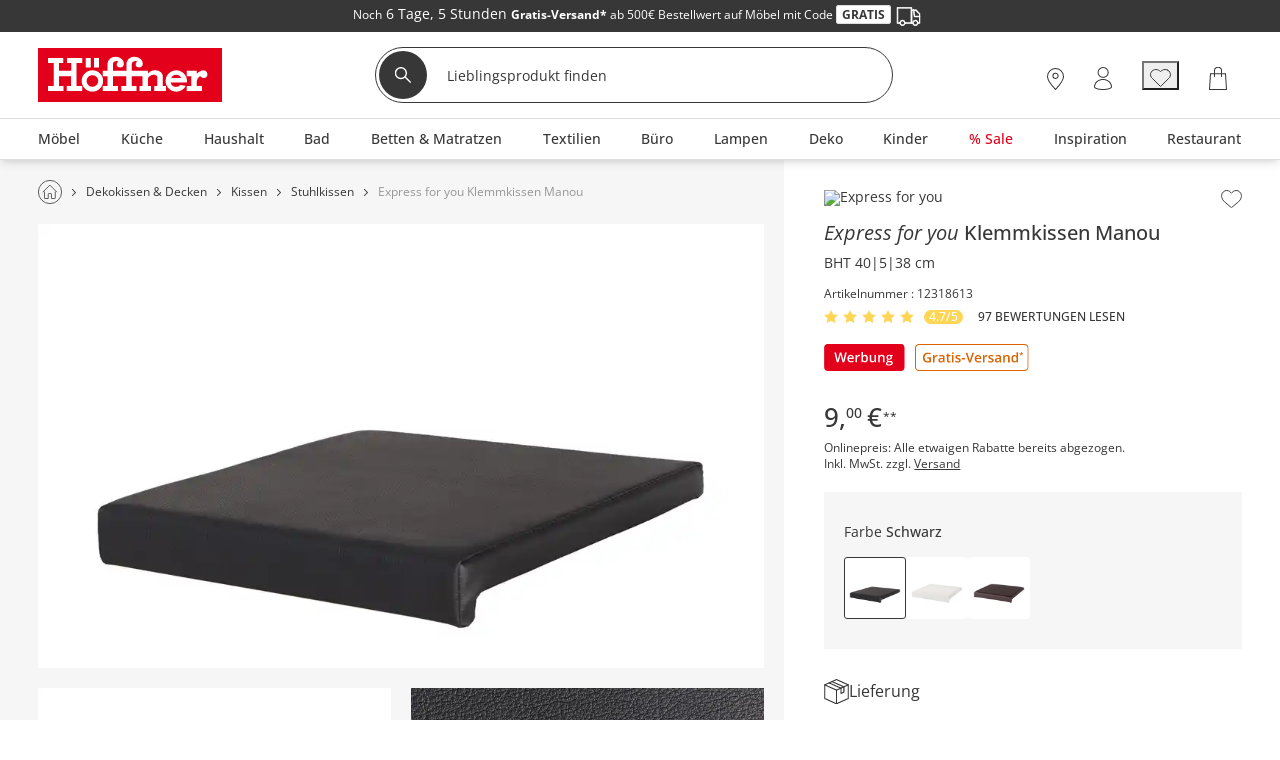

--- FILE ---
content_type: text/html; charset=utf-8
request_url: https://www.hoeffner.de/artikel/12318613
body_size: 50297
content:
<!DOCTYPE html><html lang="de"><head><title>Express for you Klemmkissen Manou | Schwarz | Höffner</title><meta charset="utf-8"><meta content="width=device-width, initial-scale=1, minimum-scale=1, maximum-scale=5" name="viewport"><meta content="telephone=no" name="format-detection"><meta name="description" content="Egal, ob Stuhl, Hocker oder Bank: Mit dem Klemmkissen aus Kunstleder verhelfen Sie Ihrem Sitzmöbel zu mehr Sitzkomfort. Das Klemmkissen kann universal angebracht werden und lässt so vielfältige Verwendungsmöglichkeiten zu. Die Trägerplatte ist mit Schaumstoff gepolstert, das Kunstleder kann abgewischt werden."><meta property="og:type" content="product"><meta property="og:title" content="Express for you Klemmkissen Manou, gefunden bei Möbel Höffner"><meta property="og:description" content="Für verschiedene Banklängen geeignet, Für verschiedene Banktiefen geeignet"><meta property="og:image" content="https://media.hoeffner.de/medias/medium/12318613_3-201811271452.webp"><link href="https://www.hoeffner.de/static-content/fonts/robotoSlab/robotoslab-bold-webfont.woff2" rel="preload" as="font" type="font/woff2" crossorigin><link href="https://www.hoeffner.de/static-content/fonts/robotoSlab/robotoslab-light-webfont.woff2" rel="preload" as="font" type="font/woff2" crossorigin><link href="https://www.hoeffner.de/static-content/fonts/OpenSans/open-sans-v27-latin-regular.woff2" rel="preload" as="font" type="font/woff2" crossorigin><link href="https://www.hoeffner.de/static-content/fonts/OpenSans/open-sans-v27-latin-700.woff2" rel="preload" as="font" type="font/woff2" crossorigin><link href="https://www.hoeffner.de/static-content/fonts/OpenSans/open-sans-v27-latin-500.woff2" rel="preload" as="font" type="font/woff2" crossorigin><link href="https://www.hoeffner.de/static-content/favicons/prod/hoeffner/favicon.ico" type="image/x-icon" rel="shortcut icon"><link rel="apple-touch-icon" sizes="180x180" href="https://www.hoeffner.de/static-content/favicons/prod/hoeffner/apple-touch-icon.png"><link rel="icon" type="image/png" sizes="32x32" href="https://www.hoeffner.de/static-content/favicons/prod/hoeffner/favicon-32x32.png"><link rel="icon" type="image/png" sizes="16x16" href="https://www.hoeffner.de/static-content/favicons/prod/hoeffner/favicon-16x16.png"><link rel="manifest" href="/manifest.json" crossorigin="use-credentials"><link rel="mask-icon" href="https://www.hoeffner.de/static-content/favicons/prod/hoeffner/safari-pinned-tab.svg" color="#E2001A"><meta name="msapplication-config" content="https://www.hoeffner.de/static-content/favicons/prod/hoeffner/browserconfig.xml"><meta name="msapplication-TileColor" content="#da532c"><meta name="theme-color" content="#ffffff"><link href="/static-content/css/article-react-css-hoeffner.e9fda211444b8818554f.css" type="text/css" rel="stylesheet"><link href="/static-content/css/custom-vendor-hoeffner.41d6ed54a3e2dae92367.css" type="text/css" rel="stylesheet"><link rel="preconnect" href="//widgets.trustedshops.com"><link rel="preconnect" href="https://www.googletagmanager.com"><link rel="preconnect" href="https://oss.maxcdn.com"><link rel="preconnect" href="https://media.hoeffner.de/"><script type="text/javascript" nonce="IxEEXSrz8LcjSBekI1P14Uhp0/Abu5TvGJKKlfSyb94=">window.spContexts = {
  PaC1: {},
  productCon: {}
};

</script><script type="text/javascript" nonce="IxEEXSrz8LcjSBekI1P14Uhp0/Abu5TvGJKKlfSyb94=">;(function (p, l, o, w, i, n, g,c) {
  if (!p[i]) {
    p.GlobalSnowplowNamespace = p.GlobalSnowplowNamespace || [];
    p.GlobalSnowplowNamespace.push(i);
    p[i] = function () {
      (p[i].q = p[i].q || []).push(arguments)
    };
    p[i].q = p[i].q || [];
    n = l.createElement(o);
    g = l.getElementsByTagName(o)[0];
    n.async = 1;
    n.src = w;
    g.parentNode.insertBefore(n, g)
    if(c !==''){
      n.integrity = c;
    }
  }
}(window, document, "script", "https://www.hoeffner.de/static-content/js/bundle/sp.a0077cb276e205ec0ffd.bundle.js", "snowplowKis",null,null, ""));

window.snowplowKis('newTracker', 'sc', document.location.hostname, {
  appId: 'hoeffner',
  forceSecureTracker: true,
  post: true,
  postPath: '/api/sp',
  encodeBase64: false,
  beacon: true,
  cookieSameSite: 'None',
  cookieSecure: true,
  anonymousTracking: false,
  stateStorageStrategy: 'cookieAndLocalStorage',
  contexts: {
    webPage: true,
    performanceTiming: true
  }
});</script><script type="application/ld+json">{
  "@context": "https://schema.org",
  "@type": "Organization",
  "url": "https://www.hoeffner.de",
  "logo": "https://www.hoeffner.de/static-content/images/logo.png"
}
</script></head><body class="body--ADS" id="responsive" data-tid="019bbdb6-cef4-7993-a6f8-f753f481bb99" data-zip-code="" data-shopid="hoeffner" data-is-logged-in="false" data-page-type="ADS"><div id="optOuts" data-enable-snowplow="true" data-shop-event="false" data-ga="false" data-spl="false" data-mar="true" data-pers="true" data-stat="false"></div><script type="text/javascript" nonce="IxEEXSrz8LcjSBekI1P14Uhp0/Abu5TvGJKKlfSyb94=">spContexts.PaC1.breadcrumb = "";
spContexts.PaC1.pageType = "ADS";
spContexts.PaC1.name = document.title;
</script><noscript><iframe src="https://www.googletagmanager.com/ns.html?id=GTM-MC59TRK&gtm_auth=TxUczLSsRTotVxJlvfIQ1Q&gtm_preview=env-2&gtm_cookies_win=x" height="0" width="0" style="display:none;visibility:hidden"></iframe></noscript><script>(function (w, d, s, l, i, a) {
  w[l] = w[l] || [];
  w[l].push({
    'gtm.start': new Date().getTime(),
    event: 'gtm.js'
  });
  var f = d.getElementsByTagName(s)[0],
    j = d.createElement(s),
    dl = l != 'dataLayer' ? '&l=' + l : '';
  j.async = true;
  j.src = 'https://www.googletagmanager.com/gtm.js?id=' + i + dl + a;
  f.parentNode.insertBefore(j, f);
})(window, document, 'script', 'dataLayer', 'GTM-MC59TRK', '&gtm_auth=TxUczLSsRTotVxJlvfIQ1Q&gtm_preview=env-2&gtm_cookies_win=x');</script><div id="breakpoint" data-url-path="/artikel/12318613"></div><header class="header" role="banner"><a class="skipLink" href="#mainContent">Kopfzeile und Hauptnavigation überspringen - Zum Inhalt</a><div class="header__container"><div class="aboveHeaderTeaser"><div class="campaign campaign--aboveHeaderTeaser" id="above_header" data-text="" data-title="" data-campaign="empty_above_header_for_countdown_anthrazit" data-ad="26KW03-VKF-ab-500"><div class="aboveHeader" style="background-color: #373737"><div></div><div class="aboveHeader__textAboveHeader"><span class="countDownText"><style>.aboveHeader__textAboveHeader .ccm-color-ffffff{color: #fff !important;text-decoration:none;line-height:1.5;}.aboveHeader__textAboveHeader  .ccm-display_inlineblock {display:inline-block;}.aboveHeader__textAboveHeader strong {font-family:openSansBold;}.aboveHeader__textAboveHeader   .ccm-color-red {color:#e2001a;}.aboveHeader__textAboveHeader   .ccm-border-1px-e2001a {border: 1px solid #e2001a;}.aboveHeader__textAboveHeader   .ccm-uppercase {text-transform:uppercase;}.aboveHeader__textAboveHeader   .ccm-background-ffffff {background: #fff;}.aboveHeader__textAboveHeader   .ccm-border-radius-3 {border-radius:3px;}.aboveHeader__textAboveHeader  .ccm-padding_0-5 {padding: 0 5px;}.ccm-color-373737 {color: #373737;}.ccm-border-1px-dedede {border: 1px solid #dedede;}.ccm-fontsize-12 {font-size: 12px;}</style><div class="ccm-display_inlineblock"><span class="ccm-color-ffffff ccm-fontsize-12">Noch</span></div>&nbsp;6 Tage,&nbsp;5 Stunden&nbsp;<div class="ccm-display_inlineblock ccm-fontsize-12"><span class="ccm-color-ffffff"><strong>Gratis-Versand*</strong> ab 500€ Bestellwert auf Möbel mit Code <strong class="ccm-color-373737 ccm-border-1px-dedede ccm-uppercase ccm-background-ffffff ccm-border-radius-3 ccm-padding_0-5">Gratis</strong> <img src="[data-uri]" alt=""></span></div>&nbsp;</span><span><div class="ccm-display_inlineblock"></div></span></div></div></div></div><div class="headerBrand headerBrand--default"><span class="headerBrand__hamburger"><div class="hamburger" role="button" aria-labelledby="MENÜ" aria-controls="navigation"><input class="hamburger__input" id="hamburger" type="checkbox" data-skip-icheck="true"/><label class="hamburger__box" for="hamburger"><span class="hamburger__inner"></span><span class="hamburger__label">MENÜ</span></label></div><div class="headerBrand__leftPanel"></div></span><div class="headerBrand__logo"><div class="logo"><a class="logo__link" href="/"><span class="logo__icon logo__icon--default"><svg xmlns="http://www.w3.org/2000/svg" x="0px" y="0px" width="169.6px" height="50px" viewbox="0 0 169.6 50" style="enable-background:new 0 0 169.6 50;" xml:space="preserve"><defs><style>.hoeffnerLogo__icon1{fill: #e2001a;}
.hoeffnerLogo__icon2{fill: #fff;}</style></defs><title>Höffner - Zur Startseite</title><rect class="hoeffnerLogo__icon1" width="169.6" height="50"></rect><path class="hoeffnerLogo__icon2" d="M155.49,24.09a3.58,3.58,0,0,0-2-3c-2.92-1.39-6.42,1.17-7.93,2.92V21.07h-9.17v5h4.12v9.09h-4.12v4.63h14V35.18h-4.84v-3c0-.2,0-4.89,3.49-6.06a4.17,4.17,0,0,0,2.37,1.67,3.58,3.58,0,0,0,2.84-.69,3.3,3.3,0,0,0,1.21-3m-100-6H50.88V9.19H55.5v8.95Zm-12.09,0H48V9.19H43.42v8.95Zm-3.27,17v4.63H25.83V35.18h4V26.09H18.78v9.09h4v4.63H8.5V35.18h5.24V13.82H8.5V9.19H22.69v4.63H18.78v7.25H29.87V13.82H26V9.19H40.15v4.63H34.91V35.18h5.24Zm91.22-7.43h-9.2a5.16,5.16,0,0,1,9.2,0M136.53,32a9.87,9.87,0,1,0-1,3.09l-4.87-.84A5.47,5.47,0,0,1,126.77,36a5.25,5.25,0,0,1-5.17-4h14.93ZM49.46,35.9a5.38,5.38,0,1,0-5.38-5.38,5.39,5.39,0,0,0,5.38,5.38m0-15.26a9.88,9.88,0,1,1-9.88,9.88,9.89,9.89,0,0,1,9.88-9.88M82.79,10.16a6.7,6.7,0,0,0-2,4.43v6.49H68.4V14.56a2.41,2.41,0,0,1,2-2.24,3.1,3.1,0,0,1,3.11.48c-2.17.55-2.74,5.19,1.57,5.2a3.42,3.42,0,0,0,3.36-3.16,6.05,6.05,0,0,0-1.58-4.28,7.91,7.91,0,0,0-6-2.4,7.41,7.41,0,0,0-5.49,2,6.7,6.7,0,0,0-2,4.43v6.49H59.05v5h4.27v9.09H59.05v4.63h14.1V35.18H68.4V26.09H80.74v9.09H76v4.63h14V35.18H85.83V26.09h9.82v9.09H92.79v4.63h10.78V35.18H100.7v-6.8a3.18,3.18,0,0,1,1.14-1.95,6,6,0,0,1,4.34-1.71c1.88,0.09,3.09,1.23,3.09,2.33v8.12H106.4v4.63h11V35.18h-3.08V26.09c0-2.43-2.41-5.45-6.9-5.45a8.27,8.27,0,0,0-6.71,2.95V21.07H85.83V14.56a2.41,2.41,0,0,1,2-2.24,3.1,3.1,0,0,1,3.11.48c-2.23.52-2.64,5.2,1.56,5.2a3.45,3.45,0,0,0,3.38-3.16,6.05,6.05,0,0,0-1.58-4.28,7.91,7.91,0,0,0-6-2.4,7.41,7.41,0,0,0-5.49,2" transform="translate(0.69 0)"></path></svg></span></a></div></div><div class="headerBrand__search"><div class="searchForm"><form class="searchForm__form form-inline searchForm__form--default" name="searchForm" action="/suche" onsubmit="return ( setDirectSearchCookie() &amp;&amp; addBreakpointToCookie() &amp;&amp; validateSearchForm('searchFieldInputId') )" method="GET"><button class="searchForm__searchIcon" type="submit"><img src="/static-content/images/svg/searchLensWhite.svg" alt="Suche starten"/></button><input class="searchForm__field searchForm__field--default" id="searchFieldInputId" type="text" name="anfrage" maxlength="150" title="Geben Sie die Begriffe ein, nach denen Sie suchen." placeholder="Lieblingsprodukt finden" autocomplete="off" value=""/><button class="searchForm__clearButton" type="button" style="display:none"><img src="https://www.hoeffner.de/static-content/images/svg/icon_close_delete.svg" alt="Sucheingabe löschen"/></button></form></div><div class="searchForm__suggest"></div></div><div class="headerBrand__rightPanel"><div class="headerBrand__element headerBrand__element--store"><div class="headerElement headerElement--store"><span class="headerElement__label headerElement__label--store">26x vor Ort</span><a class="headerElement__link headerElement__link--store" data-testid="headerBrandStores" href="/standorte" target="_self" aria-label="26x vor Ort Standorte"><span class="headerElement__icon headerElement__icon--store"></span><span class="headerElement__text headerElement__text--store headerElement__text--hidden"><span class="headerElement__status headerElement__status--store">Standorte</span></span></a></div></div><div class="headerBrand__element headerBrand__element--login"><div class="headerElement headerElement--login"><span class="headerElement__label headerElement__label--login">Mein Konto</span><a class="headerElement__link headerElement__link--login" data-testid="headerBrandLogin" href="/login" target="_self" aria-label="Mein Konto Anmelden"><span class="headerElement__icon headerElement__icon--login"></span><span class="headerElement__text headerElement__text--login headerElement__text--hidden"><span class="headerElement__status headerElement__status--login">Anmelden</span></span></a></div></div><div class="headerBrand__element headerBrand__element--wishlist headerBrand__element--wishlistEmpty"><div class="headerElement headerElement--wishlist headerElement--wishlistEmpty" data-wish-list-login-required="data-wish-list-login-required"><span class="headerElement__label headerElement__label--wishlist headerElement__label--wishlistEmpty">Wunschliste</span><button class="headerElement__link headerElement__link--wishlist headerElement__link--wishlistEmpty" data-testid="headerBrandWishlist" target="_self" aria-label="Wunschliste 0"><span class="headerElement__icon headerElement__icon--wishlist headerElement__icon--wishlistEmpty"></span><span class="headerElement__text headerElement__text--wishlist headerElement__text--wishlistEmpty headerElement__text--hidden"><span class="headerElement__status headerElement__status--wishlist headerElement__status--wishlistEmpty">0</span></span><span class="headerElement__suffix">Artikel</span></button></div></div><div class="headerBrand__element headerBrand__element--cart headerBrand__element--cartEmpty"><div class="headerElement headerElement--cart headerElement--cartEmpty"><span class="headerElement__label headerElement__label--cart headerElement__label--cartEmpty">Warenkorb</span><a class="headerElement__link headerElement__link--cart headerElement__link--cartEmpty" data-testid="headerBrandCart" href="/warenkorb" target="_self" aria-label="Warenkorb 0"><span class="headerElement__icon headerElement__icon--cart headerElement__icon--cartEmpty"></span><span class="headerElement__text headerElement__text--cart headerElement__text--cartEmpty headerElement__text--hidden"><span class="headerElement__status headerElement__status--cart headerElement__status--cartEmpty">0</span></span><span class="headerElement__suffix">Artikel</span></a></div></div></div></div><nav class="headerMenu__container" id="headerMenuContainer" role="navigation" aria-label="Hauptnavigation"><div class="headerMenu__content"><div class="headerMenu headerMenu__scrollableContent headerMenu--default headerMenu--noChild"><button class="headerMenu__stuntHamburger"></button><div class="headerMenu__navigation"><div class="headerMenu__menuInSM"></div><div class="headerMenu__menuInSM headerMenu__menuInSM--navigation"><span class="menuHeading menuHeading--mainCategory menuHeading--Sortiment"><span class="menuHeading__font menuHeading__font--mainCategory">Sortiment</span></span></div><style>@media all and (min-width: 960px) {
  
          .menu__link[data-id="019bbd54-f9a9-7993-804e-ab919320b454"] > .menuLinkTitles {
            background-color: initial;
            color: initial;
          }
        
          .menu__link[data-id="019bbd54-f9a9-7993-804e-be8b81f4b971"] > .menuLinkTitles {
            background-color: initial;
            color: initial;
          }
        
}</style><ul class="menu"><li class="menu__entry menu__entry--large"><span class="menu__link menu__link--hasFlyout menu__link--default menu__link--moebel" data-id="019bbd54-f9a9-7993-804e-5c909f5cea7d" data-flyout-ajax="false" data-has-children="true"><a class="menu__linkHref menu__linkHref--default" data-testid="menuEntry_moebel" href="/moebel" target="_self"><span class="menuLinkTitles menuLinkTitles--default" style="background-color:null;color:null;"><span>Möbel</span></span></a><span class="menu__menuArrow"></span></span><span class="flyoutMenu flyoutMenu--default flyoutMenu--large" data-flyout-menu-id="019bbd54-f9a9-7993-804e-5c909f5cea7d" id="Möbel"><span class="flyoutMenu__wrapper"><ul class="flyoutMenu__container flyoutMenu__container--default"><span class="flyoutMenu__parentContainer"><span class="flyoutMenuParentItem"><span class="flyoutMenuParentItem__backToParent"><button class="flyoutMenuParentItem__backToParentButton"><span class="flyoutMenuParentItem__backToParentButtonText">Zurück</span></button><span class="flyoutMenuParentItem__backToParentTitle" data-parent-url="/moebel"><span class="menuHeading menuHeading--default menuHeading--Möbel"><span class="menuHeading__font menuHeading__font--default">Möbel</span></span></span><button class="flyoutMenuParentItem__navigationCloseIcon"></button></span><span class="flyoutMenuParentItem__category"><span class="flyoutMenuParentItem__link"><span class="menuHeading menuHeading--subHeading menuHeading--AlleMöbel"><span class="menuHeading__font menuHeading__font--subHeading">Alle Möbel</span></span><a class="buttonTextIcon buttonTextIcon--arrowRight" href="/moebel" data-testid=""><span class="buttonTextIcon__icon buttonTextIcon__icon--arrowRight"><svg xmlns="http://www.w3.org/2000/svg" width="7.311" height="13.121" viewbox="0 0 7.311 13.121"><g id="arrow_right_left" transform="translate(1.061 1.061)"><path id="Pfad_2002" d="M-23943-19234l1.836,1.834,3.662,3.666-5.5,5.5" transform="translate(23943 19234)" fill="none" stroke="#373737" stroke-linecap="round" stroke-linejoin="round" stroke-width="1.5"> </path></g></svg></span><span class="buttonTextIcon__label buttonTextIcon__label--arrowRight">Alle Möbel</span></a></span></span></span></span><span class="flyoutMenu__column flyoutMenuColumns--Möbel"><li><span class="flyoutTile" aria-label="Sofas &amp; Sessel"><span class="flyoutTile__Headline" data-id="019bbdb6-cf06-7993-a6f8-ff78e3789883"><div class="flyoutTile__icon"><img src="https://media.hoeffner.de/images/cms/ICN_SOFAS_1664280998739.svg"/></div><a href="/polstermoebel" target="_self">Sofas &amp; Sessel</a><span class="flyoutTile__arrow flyoutTile__arrow--right"></span></span><span class="flyoutTile__subCategoriesContainer" data-id="019bbdb6-cf06-7993-a6f8-ff78e3789883"><span class="flyoutTile__subCategoriesParentContainer"><span class="flyoutMenuParentItem"><span class="flyoutMenuParentItem__backToParent"><button class="flyoutMenuParentItem__backToParentButton" data-parent-id="019bbdb6-cf06-7993-a6f8-ff78e3789883"><span class="flyoutMenuParentItem__backToParentButtonText">Zurück</span></button><span class="flyoutMenuParentItem__backToParentTitle" data-parent-url="/polstermoebel"><span class="menuHeading menuHeading--SofasSessel"><span class="menuHeading__font">Sofas &amp; Sessel</span></span></span><button class="flyoutMenuParentItem__navigationCloseIcon"></button></span><span class="flyoutMenuParentItem__category"><span class="flyoutMenuParentItem__link"><span class="menuHeading menuHeading--subHeading menuHeading--AlleSofasSessel"><span class="menuHeading__font menuHeading__font--subHeading">Alle Sofas &amp; Sessel</span></span><a class="buttonTextIcon buttonTextIcon--arrowRight" href="/polstermoebel" data-testid=""><span class="buttonTextIcon__icon buttonTextIcon__icon--arrowRight"><svg xmlns="http://www.w3.org/2000/svg" width="7.311" height="13.121" viewbox="0 0 7.311 13.121"><g id="arrow_right_left" transform="translate(1.061 1.061)"><path id="Pfad_2002" d="M-23943-19234l1.836,1.834,3.662,3.666-5.5,5.5" transform="translate(23943 19234)" fill="none" stroke="#373737" stroke-linecap="round" stroke-linejoin="round" stroke-width="1.5"> </path></g></svg></span><span class="buttonTextIcon__label buttonTextIcon__label--arrowRight">Alle Sofas &amp; Sessel</span></a></span></span></span></span><ul class="flyoutSubCategories" data-parent-ul-id="019bbdb6-cf06-7993-a6f8-ff78e3789883"><li class="flyoutSubCategories__item"><a class="flyoutSubCategories__link" href="/ecksofas" target="_self">Ecksofas</a></li><li class="flyoutSubCategories__item"><a class="flyoutSubCategories__link" href="/einzelsofas" target="_self">Einzelsofas</a></li><li class="flyoutSubCategories__item"><a class="flyoutSubCategories__link" href="/sessel" target="_self">Sessel</a></li><li class="flyoutSubCategories__item flyoutSubCategories__item--hidden"><a class="flyoutSubCategories__link" href="/big-sofas" target="_self">Big-Sofas</a></li><li class="flyoutSubCategories__item"><a class="flyoutSubCategories__link" href="/schlafsofas" target="_self">Schlafsofas</a></li><li class="flyoutSubCategories__item flyoutSubCategories__item--hidden"><a class="flyoutSubCategories__link" href="/ledersofas" target="_self">Ledersofas</a></li><li class="flyoutSubCategories__item flyoutSubCategories__item--hidden"><a class="flyoutSubCategories__link" href="/sitzgruppen" target="_self">Sitzgruppen</a></li><li class="flyoutSubCategories__item flyoutSubCategories__item--hidden"><a class="flyoutSubCategories__link" href="/2-sitzer" target="_self">2-Sitzer</a></li><li class="flyoutSubCategories__item flyoutSubCategories__item--hidden"><a class="flyoutSubCategories__link" href="/3-sitzer" target="_self">3-Sitzer</a></li><li class="flyoutSubCategories__item flyoutSubCategories__item--hidden"><a class="flyoutSubCategories__link" href="/wohnlandschaften" target="_self">Wohnlandschaften</a></li><li class="flyoutSubCategories__item flyoutSubCategories__item--moreLabel"><span data-mlk="3172716e757667746f716764676e" data-target="_self">Alle ansehen</span></li><li class="flyoutSubCategories__moreLabel"><a class="buttonTextIcon buttonTextIcon--arrowRight" href="/polstermoebel" data-testid=""><span class="buttonTextIcon__icon buttonTextIcon__icon--arrowRight"><svg xmlns="http://www.w3.org/2000/svg" width="7.311" height="13.121" viewbox="0 0 7.311 13.121"><g id="arrow_right_left" transform="translate(1.061 1.061)"><path id="Pfad_2002" d="M-23943-19234l1.836,1.834,3.662,3.666-5.5,5.5" transform="translate(23943 19234)" fill="none" stroke="#373737" stroke-linecap="round" stroke-linejoin="round" stroke-width="1.5"> </path></g></svg></span><span class="buttonTextIcon__label buttonTextIcon__label--arrowRight">Alle ansehen</span></a></li></ul></span></span></li><li><span class="flyoutTile flyoutTile--last" aria-label="Kommoden &amp; Sideboards"><span class="flyoutTile__Headline" data-id="019bbdb6-cf06-7993-a6f9-011f719a231d"><div class="flyoutTile__icon"><img src="https://media.hoeffner.de/images/cms/ICN_KOMMODEN_1664278898941.svg"/></div><a href="/kommoden-sideboards" target="_self">Kommoden &amp; Sideboards</a><span class="flyoutTile__arrow flyoutTile__arrow--right"></span></span><span class="flyoutTile__subCategoriesContainer" data-id="019bbdb6-cf06-7993-a6f9-011f719a231d"><span class="flyoutTile__subCategoriesParentContainer"><span class="flyoutMenuParentItem"><span class="flyoutMenuParentItem__backToParent"><button class="flyoutMenuParentItem__backToParentButton" data-parent-id="019bbdb6-cf06-7993-a6f9-011f719a231d"><span class="flyoutMenuParentItem__backToParentButtonText">Zurück</span></button><span class="flyoutMenuParentItem__backToParentTitle" data-parent-url="/kommoden-sideboards"><span class="menuHeading menuHeading--KommodenSideboards"><span class="menuHeading__font">Kommoden &amp; Sideboards</span></span></span><button class="flyoutMenuParentItem__navigationCloseIcon"></button></span><span class="flyoutMenuParentItem__category"><span class="flyoutMenuParentItem__link"><span class="menuHeading menuHeading--subHeading menuHeading--AlleKommodenSideboards"><span class="menuHeading__font menuHeading__font--subHeading">Alle Kommoden &amp; Sideboards</span></span><a class="buttonTextIcon buttonTextIcon--arrowRight" href="/kommoden-sideboards" data-testid=""><span class="buttonTextIcon__icon buttonTextIcon__icon--arrowRight"><svg xmlns="http://www.w3.org/2000/svg" width="7.311" height="13.121" viewbox="0 0 7.311 13.121"><g id="arrow_right_left" transform="translate(1.061 1.061)"><path id="Pfad_2002" d="M-23943-19234l1.836,1.834,3.662,3.666-5.5,5.5" transform="translate(23943 19234)" fill="none" stroke="#373737" stroke-linecap="round" stroke-linejoin="round" stroke-width="1.5"> </path></g></svg></span><span class="buttonTextIcon__label buttonTextIcon__label--arrowRight">Alle Kommoden &amp; Sideboards</span></a></span></span></span></span><ul class="flyoutSubCategories flyoutSubCategories--last" data-parent-ul-id="019bbdb6-cf06-7993-a6f9-011f719a231d"><li class="flyoutSubCategories__item"><a class="flyoutSubCategories__link" href="/kommoden" target="_self">Kommoden</a></li><li class="flyoutSubCategories__item"><a class="flyoutSubCategories__link" href="/sideboards" target="_self">Sideboards</a></li><li class="flyoutSubCategories__item"><a class="flyoutSubCategories__link" href="/vitrinen" target="_self">Vitrinen</a></li><li class="flyoutSubCategories__item"><a class="flyoutSubCategories__link" href="/highboards" target="_self">Highboards</a></li><li class="flyoutSubCategories__item flyoutSubCategories__item--hidden"><a class="flyoutSubCategories__link" href="/tv-lowboards" target="_self">TV Boards</a></li><li class="flyoutSubCategories__item flyoutSubCategories__item--hidden"><a class="flyoutSubCategories__link" href="/lowboards" target="_self">Lowboards</a></li><li class="flyoutSubCategories__item flyoutSubCategories__item--hidden"><a class="flyoutSubCategories__link" href="/sekretaere" target="_self">Sekretäre</a></li><li class="flyoutSubCategories__item flyoutSubCategories__item--moreLabel"><span data-mlk="316d716f6f716667702f756b6667647163746675" data-target="_self">Alle ansehen</span></li><li class="flyoutSubCategories__moreLabel"><a class="buttonTextIcon buttonTextIcon--arrowRight" href="/kommoden-sideboards" data-testid=""><span class="buttonTextIcon__icon buttonTextIcon__icon--arrowRight"><svg xmlns="http://www.w3.org/2000/svg" width="7.311" height="13.121" viewbox="0 0 7.311 13.121"><g id="arrow_right_left" transform="translate(1.061 1.061)"><path id="Pfad_2002" d="M-23943-19234l1.836,1.834,3.662,3.666-5.5,5.5" transform="translate(23943 19234)" fill="none" stroke="#373737" stroke-linecap="round" stroke-linejoin="round" stroke-width="1.5"> </path></g></svg></span><span class="buttonTextIcon__label buttonTextIcon__label--arrowRight">Alle ansehen</span></a></li></ul></span></span></li></span><span class="flyoutMenu__column flyoutMenuColumns--Möbel"><li><span class="flyoutTile" aria-label="Schränke"><span class="flyoutTile__Headline" data-id="019bbdb6-cf06-7993-a6f9-0e39485368b4"><div class="flyoutTile__icon"><img src="https://media.hoeffner.de/images/cms/ICN_SCHRAENKE_1664278956553.svg"/></div><a href="/schraenke" target="_self">Schränke</a><span class="flyoutTile__arrow flyoutTile__arrow--right"></span></span><span class="flyoutTile__subCategoriesContainer" data-id="019bbdb6-cf06-7993-a6f9-0e39485368b4"><span class="flyoutTile__subCategoriesParentContainer"><span class="flyoutMenuParentItem"><span class="flyoutMenuParentItem__backToParent"><button class="flyoutMenuParentItem__backToParentButton" data-parent-id="019bbdb6-cf06-7993-a6f9-0e39485368b4"><span class="flyoutMenuParentItem__backToParentButtonText">Zurück</span></button><span class="flyoutMenuParentItem__backToParentTitle" data-parent-url="/schraenke"><span class="menuHeading menuHeading--Schränke"><span class="menuHeading__font">Schränke</span></span></span><button class="flyoutMenuParentItem__navigationCloseIcon"></button></span><span class="flyoutMenuParentItem__category"><span class="flyoutMenuParentItem__link"><span class="menuHeading menuHeading--subHeading menuHeading--AlleSchränke"><span class="menuHeading__font menuHeading__font--subHeading">Alle Schränke</span></span><a class="buttonTextIcon buttonTextIcon--arrowRight" href="/schraenke" data-testid=""><span class="buttonTextIcon__icon buttonTextIcon__icon--arrowRight"><svg xmlns="http://www.w3.org/2000/svg" width="7.311" height="13.121" viewbox="0 0 7.311 13.121"><g id="arrow_right_left" transform="translate(1.061 1.061)"><path id="Pfad_2002" d="M-23943-19234l1.836,1.834,3.662,3.666-5.5,5.5" transform="translate(23943 19234)" fill="none" stroke="#373737" stroke-linecap="round" stroke-linejoin="round" stroke-width="1.5"> </path></g></svg></span><span class="buttonTextIcon__label buttonTextIcon__label--arrowRight">Alle Schränke</span></a></span></span></span></span><ul class="flyoutSubCategories" data-parent-ul-id="019bbdb6-cf06-7993-a6f9-0e39485368b4"><li class="flyoutSubCategories__item"><a class="flyoutSubCategories__link" href="/kleiderschraenke" target="_self">Kleiderschränke</a></li><li class="flyoutSubCategories__item"><a class="flyoutSubCategories__link" href="/drehtuerenschraenke" target="_self">Drehtürenschränke</a></li><li class="flyoutSubCategories__item flyoutSubCategories__item--hidden"><a class="flyoutSubCategories__link" href="/schwebetuerenschraenke" target="_self">Schwebetürenschränke</a></li><li class="flyoutSubCategories__item flyoutSubCategories__item--hidden"><a class="flyoutSubCategories__link" href="/kommoden" target="_self">Kommoden</a></li><li class="flyoutSubCategories__item"><a class="flyoutSubCategories__link" href="/badschraenke" target="_self">Badschränke</a></li><li class="flyoutSubCategories__item flyoutSubCategories__item--hidden"><a class="flyoutSubCategories__link" href="/vitrinen" target="_self">Vitrinen</a></li><li class="flyoutSubCategories__item flyoutSubCategories__item--hidden"><a class="flyoutSubCategories__link" href="/buffets" target="_self">Buffets</a></li><li class="flyoutSubCategories__item"><a class="flyoutSubCategories__link" href="/schuhschraenke" target="_self">Schuhschränke</a></li><li class="flyoutSubCategories__item flyoutSubCategories__item--hidden"><a class="flyoutSubCategories__link" href="/dielenschraenke" target="_self">Dielenschränke</a></li><li class="flyoutSubCategories__item flyoutSubCategories__item--hidden"><a class="flyoutSubCategories__link" href="/garderobenschraenke" target="_self">Garderobenschränke</a></li><li class="flyoutSubCategories__item flyoutSubCategories__item--hidden"><a class="flyoutSubCategories__link" href="/rollcontainer" target="_self">Rollcontainer</a></li><li class="flyoutSubCategories__item flyoutSubCategories__item--hidden"><a class="flyoutSubCategories__link" href="/aktenschraenke" target="_self">Aktenschränke</a></li><li class="flyoutSubCategories__item flyoutSubCategories__item--moreLabel"><span data-mlk="3175656a746367706d67" data-target="_self">Alle ansehen</span></li><li class="flyoutSubCategories__moreLabel"><a class="buttonTextIcon buttonTextIcon--arrowRight" href="/schraenke" data-testid=""><span class="buttonTextIcon__icon buttonTextIcon__icon--arrowRight"><svg xmlns="http://www.w3.org/2000/svg" width="7.311" height="13.121" viewbox="0 0 7.311 13.121"><g id="arrow_right_left" transform="translate(1.061 1.061)"><path id="Pfad_2002" d="M-23943-19234l1.836,1.834,3.662,3.666-5.5,5.5" transform="translate(23943 19234)" fill="none" stroke="#373737" stroke-linecap="round" stroke-linejoin="round" stroke-width="1.5"> </path></g></svg></span><span class="buttonTextIcon__label buttonTextIcon__label--arrowRight">Alle ansehen</span></a></li></ul></span></span></li><li><span class="flyoutTile flyoutTile--last" aria-label="Betten"><span class="flyoutTile__Headline" data-id="019bbdb6-cf06-7993-a6f9-17d4ca362423"><div class="flyoutTile__icon"><img src="https://media.hoeffner.de/images/cms/ICN_BETTEN_1664278840418.svg"/></div><a href="/betten" target="_self">Betten</a><span class="flyoutTile__arrow flyoutTile__arrow--right"></span></span><span class="flyoutTile__subCategoriesContainer" data-id="019bbdb6-cf06-7993-a6f9-17d4ca362423"><span class="flyoutTile__subCategoriesParentContainer"><span class="flyoutMenuParentItem"><span class="flyoutMenuParentItem__backToParent"><button class="flyoutMenuParentItem__backToParentButton" data-parent-id="019bbdb6-cf06-7993-a6f9-17d4ca362423"><span class="flyoutMenuParentItem__backToParentButtonText">Zurück</span></button><span class="flyoutMenuParentItem__backToParentTitle" data-parent-url="/betten"><span class="menuHeading menuHeading--Betten"><span class="menuHeading__font">Betten</span></span></span><button class="flyoutMenuParentItem__navigationCloseIcon"></button></span><span class="flyoutMenuParentItem__category"><span class="flyoutMenuParentItem__link"><span class="menuHeading menuHeading--subHeading menuHeading--AlleBetten"><span class="menuHeading__font menuHeading__font--subHeading">Alle Betten</span></span><a class="buttonTextIcon buttonTextIcon--arrowRight" href="/betten" data-testid=""><span class="buttonTextIcon__icon buttonTextIcon__icon--arrowRight"><svg xmlns="http://www.w3.org/2000/svg" width="7.311" height="13.121" viewbox="0 0 7.311 13.121"><g id="arrow_right_left" transform="translate(1.061 1.061)"><path id="Pfad_2002" d="M-23943-19234l1.836,1.834,3.662,3.666-5.5,5.5" transform="translate(23943 19234)" fill="none" stroke="#373737" stroke-linecap="round" stroke-linejoin="round" stroke-width="1.5"> </path></g></svg></span><span class="buttonTextIcon__label buttonTextIcon__label--arrowRight">Alle Betten</span></a></span></span></span></span><ul class="flyoutSubCategories flyoutSubCategories--last" data-parent-ul-id="019bbdb6-cf06-7993-a6f9-17d4ca362423"><li class="flyoutSubCategories__item"><a class="flyoutSubCategories__link" href="/doppelbetten" target="_self">Doppelbetten</a></li><li class="flyoutSubCategories__item"><a class="flyoutSubCategories__link" href="/einzelbetten" target="_self">Einzelbetten</a></li><li class="flyoutSubCategories__item"><a class="flyoutSubCategories__link" href="/boxspringbetten" target="_self">Boxspringbetten</a></li><li class="flyoutSubCategories__item"><a class="flyoutSubCategories__link" href="/polsterbetten" target="_self">Polsterbetten</a></li><li class="flyoutSubCategories__item flyoutSubCategories__item--hidden"><a class="flyoutSubCategories__link" href="/kinderbetten" target="_self">Kinderbetten</a></li><li class="flyoutSubCategories__item flyoutSubCategories__item--hidden"><a class="flyoutSubCategories__link" href="/bettgestelle" target="_self">Bettgestelle</a></li><li class="flyoutSubCategories__item flyoutSubCategories__item--hidden"><a class="flyoutSubCategories__link" href="/gaestebetten" target="_self">Gästebetten</a></li><li class="flyoutSubCategories__item flyoutSubCategories__item--hidden"><a class="flyoutSubCategories__link" href="/metallbetten" target="_self">Metallbetten</a></li><li class="flyoutSubCategories__item flyoutSubCategories__item--moreLabel"><span data-mlk="31646776766770" data-target="_self">Alle ansehen</span></li><li class="flyoutSubCategories__moreLabel"><a class="buttonTextIcon buttonTextIcon--arrowRight" href="/betten" data-testid=""><span class="buttonTextIcon__icon buttonTextIcon__icon--arrowRight"><svg xmlns="http://www.w3.org/2000/svg" width="7.311" height="13.121" viewbox="0 0 7.311 13.121"><g id="arrow_right_left" transform="translate(1.061 1.061)"><path id="Pfad_2002" d="M-23943-19234l1.836,1.834,3.662,3.666-5.5,5.5" transform="translate(23943 19234)" fill="none" stroke="#373737" stroke-linecap="round" stroke-linejoin="round" stroke-width="1.5"> </path></g></svg></span><span class="buttonTextIcon__label buttonTextIcon__label--arrowRight">Alle ansehen</span></a></li></ul></span></span></li></span><span class="flyoutMenu__column flyoutMenuColumns--Möbel"><li><span class="flyoutTile" aria-label="Stühle"><span class="flyoutTile__Headline" data-id="019bbdb6-cf06-7993-a6f9-1d124e1dbb5f"><div class="flyoutTile__icon"><img src="https://media.hoeffner.de/images/cms/ICN_STUEHLE_1664279056618.svg"/></div><a href="/stuehle" target="_self">Stühle</a><span class="flyoutTile__arrow flyoutTile__arrow--right"></span></span><span class="flyoutTile__subCategoriesContainer" data-id="019bbdb6-cf06-7993-a6f9-1d124e1dbb5f"><span class="flyoutTile__subCategoriesParentContainer"><span class="flyoutMenuParentItem"><span class="flyoutMenuParentItem__backToParent"><button class="flyoutMenuParentItem__backToParentButton" data-parent-id="019bbdb6-cf06-7993-a6f9-1d124e1dbb5f"><span class="flyoutMenuParentItem__backToParentButtonText">Zurück</span></button><span class="flyoutMenuParentItem__backToParentTitle" data-parent-url="/stuehle"><span class="menuHeading menuHeading--Stühle"><span class="menuHeading__font">Stühle</span></span></span><button class="flyoutMenuParentItem__navigationCloseIcon"></button></span><span class="flyoutMenuParentItem__category"><span class="flyoutMenuParentItem__link"><span class="menuHeading menuHeading--subHeading menuHeading--AlleStühle"><span class="menuHeading__font menuHeading__font--subHeading">Alle Stühle</span></span><a class="buttonTextIcon buttonTextIcon--arrowRight" href="/stuehle" data-testid=""><span class="buttonTextIcon__icon buttonTextIcon__icon--arrowRight"><svg xmlns="http://www.w3.org/2000/svg" width="7.311" height="13.121" viewbox="0 0 7.311 13.121"><g id="arrow_right_left" transform="translate(1.061 1.061)"><path id="Pfad_2002" d="M-23943-19234l1.836,1.834,3.662,3.666-5.5,5.5" transform="translate(23943 19234)" fill="none" stroke="#373737" stroke-linecap="round" stroke-linejoin="round" stroke-width="1.5"> </path></g></svg></span><span class="buttonTextIcon__label buttonTextIcon__label--arrowRight">Alle Stühle</span></a></span></span></span></span><ul class="flyoutSubCategories" data-parent-ul-id="019bbdb6-cf06-7993-a6f9-1d124e1dbb5f"><li class="flyoutSubCategories__item"><a class="flyoutSubCategories__link" href="/esszimmerstuehle" target="_self">Esszimmerstühle</a></li><li class="flyoutSubCategories__item"><a class="flyoutSubCategories__link" href="/kuechenstuehle" target="_self">Küchenstühle</a></li><li class="flyoutSubCategories__item"><a class="flyoutSubCategories__link" href="/polsterstuehle" target="_self">Polsterstühle</a></li><li class="flyoutSubCategories__item flyoutSubCategories__item--hidden"><a class="flyoutSubCategories__link" href="/freischwinger" target="_self">Freischwinger</a></li><li class="flyoutSubCategories__item"><a class="flyoutSubCategories__link" href="/buerostuehle" target="_self">Bürostühle</a></li><li class="flyoutSubCategories__item flyoutSubCategories__item--hidden"><a class="flyoutSubCategories__link" href="/barhocker" target="_self">Barhocker</a></li><li class="flyoutSubCategories__item flyoutSubCategories__item--hidden"><a class="flyoutSubCategories__link" href="/klappstuehle" target="_self">Klappstühle</a></li><li class="flyoutSubCategories__item flyoutSubCategories__item--moreLabel"><span data-mlk="31757677676a6e67" data-target="_self">Alle ansehen</span></li><li class="flyoutSubCategories__moreLabel"><a class="buttonTextIcon buttonTextIcon--arrowRight" href="/stuehle" data-testid=""><span class="buttonTextIcon__icon buttonTextIcon__icon--arrowRight"><svg xmlns="http://www.w3.org/2000/svg" width="7.311" height="13.121" viewbox="0 0 7.311 13.121"><g id="arrow_right_left" transform="translate(1.061 1.061)"><path id="Pfad_2002" d="M-23943-19234l1.836,1.834,3.662,3.666-5.5,5.5" transform="translate(23943 19234)" fill="none" stroke="#373737" stroke-linecap="round" stroke-linejoin="round" stroke-width="1.5"> </path></g></svg></span><span class="buttonTextIcon__label buttonTextIcon__label--arrowRight">Alle ansehen</span></a></li></ul></span></span></li><li><span class="flyoutTile flyoutTile--last" aria-label="Tische"><span class="flyoutTile__Headline" data-id="019bbdb6-cf07-7993-a6f9-26dd901cbde5"><div class="flyoutTile__icon"><img src="https://media.hoeffner.de/images/cms/ICN_TISCHE_1664279082048.svg"/></div><a href="/tische" target="_self">Tische</a><span class="flyoutTile__arrow flyoutTile__arrow--right"></span></span><span class="flyoutTile__subCategoriesContainer" data-id="019bbdb6-cf07-7993-a6f9-26dd901cbde5"><span class="flyoutTile__subCategoriesParentContainer"><span class="flyoutMenuParentItem"><span class="flyoutMenuParentItem__backToParent"><button class="flyoutMenuParentItem__backToParentButton" data-parent-id="019bbdb6-cf07-7993-a6f9-26dd901cbde5"><span class="flyoutMenuParentItem__backToParentButtonText">Zurück</span></button><span class="flyoutMenuParentItem__backToParentTitle" data-parent-url="/tische"><span class="menuHeading menuHeading--Tische"><span class="menuHeading__font">Tische</span></span></span><button class="flyoutMenuParentItem__navigationCloseIcon"></button></span><span class="flyoutMenuParentItem__category"><span class="flyoutMenuParentItem__link"><span class="menuHeading menuHeading--subHeading menuHeading--AlleTische"><span class="menuHeading__font menuHeading__font--subHeading">Alle Tische</span></span><a class="buttonTextIcon buttonTextIcon--arrowRight" href="/tische" data-testid=""><span class="buttonTextIcon__icon buttonTextIcon__icon--arrowRight"><svg xmlns="http://www.w3.org/2000/svg" width="7.311" height="13.121" viewbox="0 0 7.311 13.121"><g id="arrow_right_left" transform="translate(1.061 1.061)"><path id="Pfad_2002" d="M-23943-19234l1.836,1.834,3.662,3.666-5.5,5.5" transform="translate(23943 19234)" fill="none" stroke="#373737" stroke-linecap="round" stroke-linejoin="round" stroke-width="1.5"> </path></g></svg></span><span class="buttonTextIcon__label buttonTextIcon__label--arrowRight">Alle Tische</span></a></span></span></span></span><ul class="flyoutSubCategories flyoutSubCategories--last" data-parent-ul-id="019bbdb6-cf07-7993-a6f9-26dd901cbde5"><li class="flyoutSubCategories__item"><a class="flyoutSubCategories__link" href="/esstische" target="_self">Esstische</a></li><li class="flyoutSubCategories__item"><a class="flyoutSubCategories__link" href="/couchtische" target="_self">Couchtische</a></li><li class="flyoutSubCategories__item"><a class="flyoutSubCategories__link" href="/schreibtische" target="_self">Schreibtische</a></li><li class="flyoutSubCategories__item flyoutSubCategories__item--hidden"><a class="flyoutSubCategories__link" href="/buerotische" target="_self">Bürotische</a></li><li class="flyoutSubCategories__item"><a class="flyoutSubCategories__link" href="/beistelltische" target="_self">Beistelltische</a></li><li class="flyoutSubCategories__item flyoutSubCategories__item--hidden"><a class="flyoutSubCategories__link" href="/nachttische" target="_self">Nachttische</a></li><li class="flyoutSubCategories__item flyoutSubCategories__item--hidden"><a class="flyoutSubCategories__link" href="/konsolentische" target="_self">Konsolentische</a></li><li class="flyoutSubCategories__item flyoutSubCategories__item--hidden"><a class="flyoutSubCategories__link" href="/bartische" target="_self">Bartische</a></li><li class="flyoutSubCategories__item flyoutSubCategories__item--hidden"><a class="flyoutSubCategories__link" href="/servierwagen" target="_self">Servierwagen</a></li><li class="flyoutSubCategories__item flyoutSubCategories__item--hidden"><a class="flyoutSubCategories__link" href="/computertische" target="_self">Computertische</a></li><li class="flyoutSubCategories__item flyoutSubCategories__item--hidden"><a class="flyoutSubCategories__link" href="/essgruppen" target="_self">Essgruppen</a></li><li class="flyoutSubCategories__item flyoutSubCategories__item--moreLabel"><span data-mlk="31766b75656a67" data-target="_self">Alle ansehen</span></li><li class="flyoutSubCategories__moreLabel"><a class="buttonTextIcon buttonTextIcon--arrowRight" href="/tische" data-testid=""><span class="buttonTextIcon__icon buttonTextIcon__icon--arrowRight"><svg xmlns="http://www.w3.org/2000/svg" width="7.311" height="13.121" viewbox="0 0 7.311 13.121"><g id="arrow_right_left" transform="translate(1.061 1.061)"><path id="Pfad_2002" d="M-23943-19234l1.836,1.834,3.662,3.666-5.5,5.5" transform="translate(23943 19234)" fill="none" stroke="#373737" stroke-linecap="round" stroke-linejoin="round" stroke-width="1.5"> </path></g></svg></span><span class="buttonTextIcon__label buttonTextIcon__label--arrowRight">Alle ansehen</span></a></li></ul></span></span></li></span><span class="flyoutMenu__column flyoutMenuColumns--Möbel"><li><span class="flyoutTile flyoutTile--hidden" aria-label="Sessel"><span class="flyoutTile__Headline" data-id="019bbdb6-cf07-7993-a6f9-2b7ca9460b17"><div class="flyoutTile__icon"><img src="https://media.hoeffner.de/images/cms/ICN_SESSEL_1664278990550.svg"/></div><a href="/sessel" target="_self">Sessel</a><span class="flyoutTile__arrow flyoutTile__arrow--right"></span></span><span class="flyoutTile__subCategoriesContainer" data-id="019bbdb6-cf07-7993-a6f9-2b7ca9460b17"><span class="flyoutTile__subCategoriesParentContainer"><span class="flyoutMenuParentItem"><span class="flyoutMenuParentItem__backToParent"><button class="flyoutMenuParentItem__backToParentButton" data-parent-id="019bbdb6-cf07-7993-a6f9-2b7ca9460b17"><span class="flyoutMenuParentItem__backToParentButtonText">Zurück</span></button><span class="flyoutMenuParentItem__backToParentTitle" data-parent-url="/sessel"><span class="menuHeading menuHeading--Sessel"><span class="menuHeading__font">Sessel</span></span></span><button class="flyoutMenuParentItem__navigationCloseIcon"></button></span><span class="flyoutMenuParentItem__category"><span class="flyoutMenuParentItem__link"><span class="menuHeading menuHeading--subHeading menuHeading--AlleSessel"><span class="menuHeading__font menuHeading__font--subHeading">Alle Sessel</span></span><a class="buttonTextIcon buttonTextIcon--arrowRight" href="/sessel" data-testid=""><span class="buttonTextIcon__icon buttonTextIcon__icon--arrowRight"><svg xmlns="http://www.w3.org/2000/svg" width="7.311" height="13.121" viewbox="0 0 7.311 13.121"><g id="arrow_right_left" transform="translate(1.061 1.061)"><path id="Pfad_2002" d="M-23943-19234l1.836,1.834,3.662,3.666-5.5,5.5" transform="translate(23943 19234)" fill="none" stroke="#373737" stroke-linecap="round" stroke-linejoin="round" stroke-width="1.5"> </path></g></svg></span><span class="buttonTextIcon__label buttonTextIcon__label--arrowRight">Alle Sessel</span></a></span></span></span></span><ul class="flyoutSubCategories" data-parent-ul-id="019bbdb6-cf07-7993-a6f9-2b7ca9460b17"><li class="flyoutSubCategories__item"><a class="flyoutSubCategories__link" href="/polstersessel" target="_self">Polstersessel</a></li><li class="flyoutSubCategories__item"><a class="flyoutSubCategories__link" href="/fernsehsessel" target="_self">Fernsehsessel</a></li><li class="flyoutSubCategories__item"><a class="flyoutSubCategories__link" href="/ledersessel" target="_self">Ledersessel</a></li><li class="flyoutSubCategories__item"><a class="flyoutSubCategories__link" href="/relaxsessel" target="_self">Relaxsessel</a></li><li class="flyoutSubCategories__item flyoutSubCategories__item--hidden"><a class="flyoutSubCategories__link" href="/ohrensessel" target="_self">Ohrensessel</a></li><li class="flyoutSubCategories__item flyoutSubCategories__item--hidden"><a class="flyoutSubCategories__link" href="/cocktailsessel" target="_self">Cocktailsessel</a></li><li class="flyoutSubCategories__item flyoutSubCategories__item--hidden"><a class="flyoutSubCategories__link" href="/drehsessel" target="_self">Drehsessel</a></li><li class="flyoutSubCategories__item flyoutSubCategories__item--hidden"><a class="flyoutSubCategories__link" href="/schlafsessel" target="_self">Schlafsessel</a></li><li class="flyoutSubCategories__item flyoutSubCategories__item--hidden"><a class="flyoutSubCategories__link" href="/sitzsaecke" target="_self">Sitzsäcke</a></li><li class="flyoutSubCategories__item flyoutSubCategories__item--moreLabel"><span data-mlk="3175677575676e" data-target="_self">Alle ansehen</span></li><li class="flyoutSubCategories__moreLabel"><a class="buttonTextIcon buttonTextIcon--arrowRight" href="/sessel" data-testid=""><span class="buttonTextIcon__icon buttonTextIcon__icon--arrowRight"><svg xmlns="http://www.w3.org/2000/svg" width="7.311" height="13.121" viewbox="0 0 7.311 13.121"><g id="arrow_right_left" transform="translate(1.061 1.061)"><path id="Pfad_2002" d="M-23943-19234l1.836,1.834,3.662,3.666-5.5,5.5" transform="translate(23943 19234)" fill="none" stroke="#373737" stroke-linecap="round" stroke-linejoin="round" stroke-width="1.5"> </path></g></svg></span><span class="buttonTextIcon__label buttonTextIcon__label--arrowRight">Alle ansehen</span></a></li></ul></span></span></li><li><span class="flyoutTile" aria-label="Beratung"><span class="flyoutTile__Headline flyoutTile__Headline--underlined" data-id="019bbdb6-cf07-7993-a6f9-346947383f9e"><a href="/beratung" target="_self">Beratung</a></span></span></li><li><span class="flyoutTile" aria-label="Service"><span class="flyoutTile__Headline flyoutTile__Headline--underlined" data-id="019bbdb6-cf07-7993-a6f9-3e975686a171"><a href="/service" target="_self">Service</a></span></span></li><li><span class="flyoutTile" aria-label="Weitere Kategorien"><span class="flyoutTile__Headline" data-id="019bbdb6-cf07-7993-a6f9-47514c9662b7"><a href="/moebel" target="_self">Weitere Kategorien</a><span class="flyoutTile__arrow flyoutTile__arrow--right"></span></span><span class="flyoutTile__subCategoriesContainer" data-id="019bbdb6-cf07-7993-a6f9-47514c9662b7"><span class="flyoutTile__subCategoriesParentContainer"><span class="flyoutMenuParentItem"><span class="flyoutMenuParentItem__backToParent"><button class="flyoutMenuParentItem__backToParentButton" data-parent-id="019bbdb6-cf07-7993-a6f9-47514c9662b7"><span class="flyoutMenuParentItem__backToParentButtonText">Zurück</span></button><span class="flyoutMenuParentItem__backToParentTitle" data-parent-url="/moebel"><span class="menuHeading menuHeading--WeitereKategorien"><span class="menuHeading__font">Weitere Kategorien</span></span></span><button class="flyoutMenuParentItem__navigationCloseIcon"></button></span><span class="flyoutMenuParentItem__category"><span class="flyoutMenuParentItem__link"><span class="menuHeading menuHeading--subHeading menuHeading--AlleWeitereKategorien"><span class="menuHeading__font menuHeading__font--subHeading">Alle Weitere Kategorien</span></span><a class="buttonTextIcon buttonTextIcon--arrowRight" href="/moebel" data-testid=""><span class="buttonTextIcon__icon buttonTextIcon__icon--arrowRight"><svg xmlns="http://www.w3.org/2000/svg" width="7.311" height="13.121" viewbox="0 0 7.311 13.121"><g id="arrow_right_left" transform="translate(1.061 1.061)"><path id="Pfad_2002" d="M-23943-19234l1.836,1.834,3.662,3.666-5.5,5.5" transform="translate(23943 19234)" fill="none" stroke="#373737" stroke-linecap="round" stroke-linejoin="round" stroke-width="1.5"> </path></g></svg></span><span class="buttonTextIcon__label buttonTextIcon__label--arrowRight">Alle Weitere Kategorien</span></a></span></span></span></span><ul class="flyoutSubCategories" data-parent-ul-id="019bbdb6-cf07-7993-a6f9-47514c9662b7"><li class="flyoutSubCategories__item"><a class="flyoutSubCategories__link" href="/garderoben" target="_self">Garderobe</a></li><li class="flyoutSubCategories__item"><a class="flyoutSubCategories__link" href="/regale" target="_self">Regale</a></li><li class="flyoutSubCategories__item"><a class="flyoutSubCategories__link" href="/wohnwaende" target="_self">Wohnwände</a></li><li class="flyoutSubCategories__item"><a class="flyoutSubCategories__link" href="/tv-lowboards" target="_self">TV Lowboards</a></li><li class="flyoutSubCategories__item"><a class="flyoutSubCategories__link" href="/baenke" target="_self">Bänke</a></li><li class="flyoutSubCategories__item"><a class="flyoutSubCategories__link" href="/hocker" target="_self">Hocker</a></li><li class="flyoutSubCategories__item"><a class="flyoutSubCategories__link" href="/relaxliegen" target="_self">Relaxliegen</a></li><li class="flyoutSubCategories__item flyoutSubCategories__item--hidden"><a class="flyoutSubCategories__link" href="/gartenmoebel" target="_self">Gartenmöbel</a></li><li class="flyoutSubCategories__item flyoutSubCategories__item--hidden"><a class="flyoutSubCategories__link" href="/hundesofas-hundebetten" target="_self">Hundesofas &amp; -betten</a></li><li class="flyoutSubCategories__item flyoutSubCategories__item--moreLabel"><span data-mlk="316f716764676e" data-target="_self">Alle ansehen</span></li><li class="flyoutSubCategories__moreLabel"><a class="buttonTextIcon buttonTextIcon--arrowRight" href="/moebel" data-testid=""><span class="buttonTextIcon__icon buttonTextIcon__icon--arrowRight"><svg xmlns="http://www.w3.org/2000/svg" width="7.311" height="13.121" viewbox="0 0 7.311 13.121"><g id="arrow_right_left" transform="translate(1.061 1.061)"><path id="Pfad_2002" d="M-23943-19234l1.836,1.834,3.662,3.666-5.5,5.5" transform="translate(23943 19234)" fill="none" stroke="#373737" stroke-linecap="round" stroke-linejoin="round" stroke-width="1.5"> </path></g></svg></span><span class="buttonTextIcon__label buttonTextIcon__label--arrowRight">Alle ansehen</span></a></li></ul></span></span></li><li><span class="flyoutTile flyoutTile--last" aria-label="Lagerräumung"><span class="flyoutTile__Headline flyoutTile__Headline--underlined" data-id="019bbdb6-cf07-7993-a6f9-4cb3e5288b1b"><div class="flyoutTile__icon"><img src="https://media.hoeffner.de/images/cms/ICN_PROZENT-SALE_1759743022732.svg"/></div><a href="/lagerraeumung" target="_self">Lagerräumung</a></span></span></li></span><span class="flyoutMenu__column flyoutMenu__column--flyoutCampaign"><li data-teaser="{&quot;slot&quot;:&quot;flyout_01&quot;,&quot;mixin&quot;:&quot;flyoutBanner&quot;}" data-teaser-key="flyout_01"></li></span></ul></span></span></li><li class="menu__entry menu__entry--large"><span class="menu__link menu__link--hasFlyout menu__link--default menu__link--kueche" data-id="019bbd54-f9a9-7993-804e-64d81700e332" data-flyout-ajax="false" data-has-children="true"><a class="menu__linkHref menu__linkHref--default" data-testid="menuEntry_kueche" href="/kueche" target="_self"><span class="menuLinkTitles menuLinkTitles--default" style="background-color:null;color:null;"><span>Küche</span></span></a><span class="menu__menuArrow"></span></span><span class="flyoutMenu flyoutMenu--default flyoutMenu--large" data-flyout-menu-id="019bbd54-f9a9-7993-804e-64d81700e332" id="Küche"><span class="flyoutMenu__wrapper"><ul class="flyoutMenu__container flyoutMenu__container--default"><span class="flyoutMenu__parentContainer"><span class="flyoutMenuParentItem"><span class="flyoutMenuParentItem__backToParent"><button class="flyoutMenuParentItem__backToParentButton"><span class="flyoutMenuParentItem__backToParentButtonText">Zurück</span></button><span class="flyoutMenuParentItem__backToParentTitle" data-parent-url="/kueche"><span class="menuHeading menuHeading--default menuHeading--Küche"><span class="menuHeading__font menuHeading__font--default">Küche</span></span></span><button class="flyoutMenuParentItem__navigationCloseIcon"></button></span><span class="flyoutMenuParentItem__category"><span class="flyoutMenuParentItem__link"><span class="menuHeading menuHeading--subHeading menuHeading--AlleKüche"><span class="menuHeading__font menuHeading__font--subHeading">Alle Küche</span></span><a class="buttonTextIcon buttonTextIcon--arrowRight" href="/kueche" data-testid=""><span class="buttonTextIcon__icon buttonTextIcon__icon--arrowRight"><svg xmlns="http://www.w3.org/2000/svg" width="7.311" height="13.121" viewbox="0 0 7.311 13.121"><g id="arrow_right_left" transform="translate(1.061 1.061)"><path id="Pfad_2002" d="M-23943-19234l1.836,1.834,3.662,3.666-5.5,5.5" transform="translate(23943 19234)" fill="none" stroke="#373737" stroke-linecap="round" stroke-linejoin="round" stroke-width="1.5"> </path></g></svg></span><span class="buttonTextIcon__label buttonTextIcon__label--arrowRight">Alle Küche</span></a></span></span></span></span><span class="flyoutMenu__column flyoutMenuColumns--Küche"><li><span class="flyoutTile" aria-label="Küchenkauf"><span class="flyoutTile__Headline" data-id="019bbdb6-cf07-7993-a6f9-50f44e31c94e"><div class="flyoutTile__icon"><img src="https://media.hoeffner.de/images/cms/ICN_KUECHENPLANUNG_1664279143933.svg"/></div><a href="/kueche" target="_self">Küchenkauf</a><span class="flyoutTile__arrow flyoutTile__arrow--right"></span></span><span class="flyoutTile__subCategoriesContainer" data-id="019bbdb6-cf07-7993-a6f9-50f44e31c94e"><span class="flyoutTile__subCategoriesParentContainer"><span class="flyoutMenuParentItem"><span class="flyoutMenuParentItem__backToParent"><button class="flyoutMenuParentItem__backToParentButton" data-parent-id="019bbdb6-cf07-7993-a6f9-50f44e31c94e"><span class="flyoutMenuParentItem__backToParentButtonText">Zurück</span></button><span class="flyoutMenuParentItem__backToParentTitle" data-parent-url="/kueche"><span class="menuHeading menuHeading--Küchenkauf"><span class="menuHeading__font">Küchenkauf</span></span></span><button class="flyoutMenuParentItem__navigationCloseIcon"></button></span><span class="flyoutMenuParentItem__category"><span class="flyoutMenuParentItem__link"><span class="menuHeading menuHeading--subHeading menuHeading--AlleKüchenkauf"><span class="menuHeading__font menuHeading__font--subHeading">Alle Küchenkauf</span></span><a class="buttonTextIcon buttonTextIcon--arrowRight" href="/kueche" data-testid=""><span class="buttonTextIcon__icon buttonTextIcon__icon--arrowRight"><svg xmlns="http://www.w3.org/2000/svg" width="7.311" height="13.121" viewbox="0 0 7.311 13.121"><g id="arrow_right_left" transform="translate(1.061 1.061)"><path id="Pfad_2002" d="M-23943-19234l1.836,1.834,3.662,3.666-5.5,5.5" transform="translate(23943 19234)" fill="none" stroke="#373737" stroke-linecap="round" stroke-linejoin="round" stroke-width="1.5"> </path></g></svg></span><span class="buttonTextIcon__label buttonTextIcon__label--arrowRight">Alle Küchenkauf</span></a></span></span></span></span><ul class="flyoutSubCategories" data-parent-ul-id="019bbdb6-cf07-7993-a6f9-50f44e31c94e"><li class="flyoutSubCategories__item"><a class="flyoutSubCategories__link" href="/kueche/beratungstermin" target="_self">Unsere Beratungsoptionen</a></li><li class="flyoutSubCategories__item"><a class="flyoutSubCategories__link" href="/kueche/service" target="_self">Unsere Service-Leistungen</a></li><li class="flyoutSubCategories__item"><a class="flyoutSubCategories__link" href="/standorte" target="_self">Unsere Standorte</a></li><li class="flyoutSubCategories__item flyoutSubCategories__item--moreLabel"><span data-mlk="316d7767656a67" data-target="_self">Alle ansehen</span></li><li class="flyoutSubCategories__moreLabel"><a class="buttonTextIcon buttonTextIcon--arrowRight" href="/kueche" data-testid=""><span class="buttonTextIcon__icon buttonTextIcon__icon--arrowRight"><svg xmlns="http://www.w3.org/2000/svg" width="7.311" height="13.121" viewbox="0 0 7.311 13.121"><g id="arrow_right_left" transform="translate(1.061 1.061)"><path id="Pfad_2002" d="M-23943-19234l1.836,1.834,3.662,3.666-5.5,5.5" transform="translate(23943 19234)" fill="none" stroke="#373737" stroke-linecap="round" stroke-linejoin="round" stroke-width="1.5"> </path></g></svg></span><span class="buttonTextIcon__label buttonTextIcon__label--arrowRight">Alle ansehen</span></a></li></ul></span></span></li><li><span class="flyoutTile flyoutTile--last" aria-label="Elektrogroßgeräte"><span class="flyoutTile__Headline" data-id="019bbdb6-cf07-7993-a6f9-5879be186fd4"><div class="flyoutTile__icon"><img src="https://media.hoeffner.de/images/cms/ICN_ELEKTROKGROSSGERAETE_1664279298163.svg"/></div><a href="/elektrogeraete" target="_self">Elektrogroßgeräte</a><span class="flyoutTile__arrow flyoutTile__arrow--right"></span></span><span class="flyoutTile__subCategoriesContainer" data-id="019bbdb6-cf07-7993-a6f9-5879be186fd4"><span class="flyoutTile__subCategoriesParentContainer"><span class="flyoutMenuParentItem"><span class="flyoutMenuParentItem__backToParent"><button class="flyoutMenuParentItem__backToParentButton" data-parent-id="019bbdb6-cf07-7993-a6f9-5879be186fd4"><span class="flyoutMenuParentItem__backToParentButtonText">Zurück</span></button><span class="flyoutMenuParentItem__backToParentTitle" data-parent-url="/elektrogeraete"><span class="menuHeading menuHeading--Elektrogroßgeräte"><span class="menuHeading__font">Elektrogroßgeräte</span></span></span><button class="flyoutMenuParentItem__navigationCloseIcon"></button></span><span class="flyoutMenuParentItem__category"><span class="flyoutMenuParentItem__link"><span class="menuHeading menuHeading--subHeading menuHeading--AlleElektrogroßgeräte"><span class="menuHeading__font menuHeading__font--subHeading">Alle Elektrogroßgeräte</span></span><a class="buttonTextIcon buttonTextIcon--arrowRight" href="/elektrogeraete" data-testid=""><span class="buttonTextIcon__icon buttonTextIcon__icon--arrowRight"><svg xmlns="http://www.w3.org/2000/svg" width="7.311" height="13.121" viewbox="0 0 7.311 13.121"><g id="arrow_right_left" transform="translate(1.061 1.061)"><path id="Pfad_2002" d="M-23943-19234l1.836,1.834,3.662,3.666-5.5,5.5" transform="translate(23943 19234)" fill="none" stroke="#373737" stroke-linecap="round" stroke-linejoin="round" stroke-width="1.5"> </path></g></svg></span><span class="buttonTextIcon__label buttonTextIcon__label--arrowRight">Alle Elektrogroßgeräte</span></a></span></span></span></span><ul class="flyoutSubCategories flyoutSubCategories--last" data-parent-ul-id="019bbdb6-cf07-7993-a6f9-5879be186fd4"><li class="flyoutSubCategories__item"><a class="flyoutSubCategories__link" href="/kuehlschraenke" target="_self">Kühlschränke</a></li><li class="flyoutSubCategories__item"><a class="flyoutSubCategories__link" href="/backoefen" target="_self">Backöfen, Herde, Kochfelder</a></li><li class="flyoutSubCategories__item"><a class="flyoutSubCategories__link" href="/geschirrspueler" target="_self">Geschirrspüler</a></li><li class="flyoutSubCategories__item"><a class="flyoutSubCategories__link" href="/dunstabzugshauben" target="_self">Dunstabzugshauben</a></li><li class="flyoutSubCategories__item flyoutSubCategories__item--moreLabel"><span data-mlk="31676e676d76747169677463677667" data-target="_self">Alle ansehen</span></li><li class="flyoutSubCategories__moreLabel"><a class="buttonTextIcon buttonTextIcon--arrowRight" href="/elektrogeraete" data-testid=""><span class="buttonTextIcon__icon buttonTextIcon__icon--arrowRight"><svg xmlns="http://www.w3.org/2000/svg" width="7.311" height="13.121" viewbox="0 0 7.311 13.121"><g id="arrow_right_left" transform="translate(1.061 1.061)"><path id="Pfad_2002" d="M-23943-19234l1.836,1.834,3.662,3.666-5.5,5.5" transform="translate(23943 19234)" fill="none" stroke="#373737" stroke-linecap="round" stroke-linejoin="round" stroke-width="1.5"> </path></g></svg></span><span class="buttonTextIcon__label buttonTextIcon__label--arrowRight">Alle ansehen</span></a></li></ul></span></span></li></span><span class="flyoutMenu__column flyoutMenuColumns--Küche"><li><span class="flyoutTile" aria-label="Küchenmarken"><span class="flyoutTile__Headline" data-id="019bbdb6-cf07-7993-a6f9-61db933fa1dc"><div class="flyoutTile__icon"><img src="https://media.hoeffner.de/images/cms/ICN_KUECHENMARKE_1664279112833.svg"/></div><a href="/kuechen/kuechenhersteller" target="_self">Küchenmarken</a><span class="flyoutTile__arrow flyoutTile__arrow--right"></span></span><span class="flyoutTile__subCategoriesContainer" data-id="019bbdb6-cf07-7993-a6f9-61db933fa1dc"><span class="flyoutTile__subCategoriesParentContainer"><span class="flyoutMenuParentItem"><span class="flyoutMenuParentItem__backToParent"><button class="flyoutMenuParentItem__backToParentButton" data-parent-id="019bbdb6-cf07-7993-a6f9-61db933fa1dc"><span class="flyoutMenuParentItem__backToParentButtonText">Zurück</span></button><span class="flyoutMenuParentItem__backToParentTitle" data-parent-url="/kuechen/kuechenhersteller"><span class="menuHeading menuHeading--Küchenmarken"><span class="menuHeading__font">Küchenmarken</span></span></span><button class="flyoutMenuParentItem__navigationCloseIcon"></button></span><span class="flyoutMenuParentItem__category"><span class="flyoutMenuParentItem__link"><span class="menuHeading menuHeading--subHeading menuHeading--AlleKüchenmarken"><span class="menuHeading__font menuHeading__font--subHeading">Alle Küchenmarken</span></span><a class="buttonTextIcon buttonTextIcon--arrowRight" href="/kuechen/kuechenhersteller" data-testid=""><span class="buttonTextIcon__icon buttonTextIcon__icon--arrowRight"><svg xmlns="http://www.w3.org/2000/svg" width="7.311" height="13.121" viewbox="0 0 7.311 13.121"><g id="arrow_right_left" transform="translate(1.061 1.061)"><path id="Pfad_2002" d="M-23943-19234l1.836,1.834,3.662,3.666-5.5,5.5" transform="translate(23943 19234)" fill="none" stroke="#373737" stroke-linecap="round" stroke-linejoin="round" stroke-width="1.5"> </path></g></svg></span><span class="buttonTextIcon__label buttonTextIcon__label--arrowRight">Alle Küchenmarken</span></a></span></span></span></span><ul class="flyoutSubCategories" data-parent-ul-id="019bbdb6-cf07-7993-a6f9-61db933fa1dc"><li class="flyoutSubCategories__item"><a class="flyoutSubCategories__link" href="/kueche/kuechenhersteller/alno-kuechen" target="_self">Alno</a></li><li class="flyoutSubCategories__item"><a class="flyoutSubCategories__link" href="/kueche/kuechenhersteller/nobilia-kuechen" target="_self">Nobilia</a></li><li class="flyoutSubCategories__item"><a class="flyoutSubCategories__link" href="/kueche/kuechenhersteller/nolte-kuechen" target="_self">Nolte</a></li><li class="flyoutSubCategories__item flyoutSubCategories__item--moreLabel"><span data-mlk="316d7767656a6770316d7767656a67706a67747576676e6e6774" data-target="_self">Alle ansehen</span></li><li class="flyoutSubCategories__moreLabel"><a class="buttonTextIcon buttonTextIcon--arrowRight" href="/kuechen/kuechenhersteller" data-testid=""><span class="buttonTextIcon__icon buttonTextIcon__icon--arrowRight"><svg xmlns="http://www.w3.org/2000/svg" width="7.311" height="13.121" viewbox="0 0 7.311 13.121"><g id="arrow_right_left" transform="translate(1.061 1.061)"><path id="Pfad_2002" d="M-23943-19234l1.836,1.834,3.662,3.666-5.5,5.5" transform="translate(23943 19234)" fill="none" stroke="#373737" stroke-linecap="round" stroke-linejoin="round" stroke-width="1.5"> </path></g></svg></span><span class="buttonTextIcon__label buttonTextIcon__label--arrowRight">Alle ansehen</span></a></li></ul></span></span></li><li><span class="flyoutTile flyoutTile--last" aria-label="Elektrokleingeräte"><span class="flyoutTile__Headline" data-id="019bbdb6-cf07-7993-a6f9-6f63a70195d2"><div class="flyoutTile__icon"><img src="https://media.hoeffner.de/images/cms/ICN_ELEKTROKLEINGERAETE_1664279379125.svg"/></div><a href="/elektrokleingeraete" target="_self">Elektrokleingeräte</a><span class="flyoutTile__arrow flyoutTile__arrow--right"></span></span><span class="flyoutTile__subCategoriesContainer" data-id="019bbdb6-cf07-7993-a6f9-6f63a70195d2"><span class="flyoutTile__subCategoriesParentContainer"><span class="flyoutMenuParentItem"><span class="flyoutMenuParentItem__backToParent"><button class="flyoutMenuParentItem__backToParentButton" data-parent-id="019bbdb6-cf07-7993-a6f9-6f63a70195d2"><span class="flyoutMenuParentItem__backToParentButtonText">Zurück</span></button><span class="flyoutMenuParentItem__backToParentTitle" data-parent-url="/elektrokleingeraete"><span class="menuHeading menuHeading--Elektrokleingeräte"><span class="menuHeading__font">Elektrokleingeräte</span></span></span><button class="flyoutMenuParentItem__navigationCloseIcon"></button></span><span class="flyoutMenuParentItem__category"><span class="flyoutMenuParentItem__link"><span class="menuHeading menuHeading--subHeading menuHeading--AlleElektrokleingeräte"><span class="menuHeading__font menuHeading__font--subHeading">Alle Elektrokleingeräte</span></span><a class="buttonTextIcon buttonTextIcon--arrowRight" href="/elektrokleingeraete" data-testid=""><span class="buttonTextIcon__icon buttonTextIcon__icon--arrowRight"><svg xmlns="http://www.w3.org/2000/svg" width="7.311" height="13.121" viewbox="0 0 7.311 13.121"><g id="arrow_right_left" transform="translate(1.061 1.061)"><path id="Pfad_2002" d="M-23943-19234l1.836,1.834,3.662,3.666-5.5,5.5" transform="translate(23943 19234)" fill="none" stroke="#373737" stroke-linecap="round" stroke-linejoin="round" stroke-width="1.5"> </path></g></svg></span><span class="buttonTextIcon__label buttonTextIcon__label--arrowRight">Alle Elektrokleingeräte</span></a></span></span></span></span><ul class="flyoutSubCategories flyoutSubCategories--last" data-parent-ul-id="019bbdb6-cf07-7993-a6f9-6f63a70195d2"><li class="flyoutSubCategories__item"><a class="flyoutSubCategories__link" href="/kaffeemaschinen" target="_self">Kaffeemaschinen</a></li><li class="flyoutSubCategories__item"><a class="flyoutSubCategories__link" href="/wasserkocher" target="_self">Wasserkocher</a></li><li class="flyoutSubCategories__item"><a class="flyoutSubCategories__link" href="/toaster" target="_self">Toaster</a></li><li class="flyoutSubCategories__item"><a class="flyoutSubCategories__link" href="/staubsauger" target="_self">Staubsauger</a></li><li class="flyoutSubCategories__item"><a class="flyoutSubCategories__link" href="/buegeleisen" target="_self">Bügeleisen</a></li><li class="flyoutSubCategories__item flyoutSubCategories__item--hidden"><a class="flyoutSubCategories__link" href="/eierkocher" target="_self">Eierkocher</a></li><li class="flyoutSubCategories__item flyoutSubCategories__item--hidden"><a class="flyoutSubCategories__link" href="/mixer" target="_self">Mixer &amp; Entsafter</a></li><li class="flyoutSubCategories__item flyoutSubCategories__item--hidden"><a class="flyoutSubCategories__link" href="/kochen" target="_self">Backen, Kochen, Grillen</a></li><li class="flyoutSubCategories__item flyoutSubCategories__item--hidden"><a class="flyoutSubCategories__link" href="/microwellen" target="_self">Mikrowellen</a></li><li class="flyoutSubCategories__item flyoutSubCategories__item--hidden"><a class="flyoutSubCategories__link" href="/ventilatoren" target="_self">Ventilatoren</a></li><li class="flyoutSubCategories__item flyoutSubCategories__item--hidden"><a class="flyoutSubCategories__link" href="/koerperpflege" target="_self">Körperpflege</a></li><li class="flyoutSubCategories__item flyoutSubCategories__item--moreLabel"><span data-mlk="31676e676d7674716d6e676b7069677463677667" data-target="_self">Alle ansehen</span></li><li class="flyoutSubCategories__moreLabel"><a class="buttonTextIcon buttonTextIcon--arrowRight" href="/elektrokleingeraete" data-testid=""><span class="buttonTextIcon__icon buttonTextIcon__icon--arrowRight"><svg xmlns="http://www.w3.org/2000/svg" width="7.311" height="13.121" viewbox="0 0 7.311 13.121"><g id="arrow_right_left" transform="translate(1.061 1.061)"><path id="Pfad_2002" d="M-23943-19234l1.836,1.834,3.662,3.666-5.5,5.5" transform="translate(23943 19234)" fill="none" stroke="#373737" stroke-linecap="round" stroke-linejoin="round" stroke-width="1.5"> </path></g></svg></span><span class="buttonTextIcon__label buttonTextIcon__label--arrowRight">Alle ansehen</span></a></li></ul></span></span></li></span><span class="flyoutMenu__column flyoutMenuColumns--Küche"><li><span class="flyoutTile" aria-label="Küchenzeilen"><span class="flyoutTile__Headline" data-id="019bbdb6-cf07-7993-a6f9-748527154e47"><div class="flyoutTile__icon"><img src="https://media.hoeffner.de/images/cms/ICN_KUECHENSTILE_1664279169820.svg"/></div><a href="/kuechen-online" target="_self">Küchenzeilen</a><span class="flyoutTile__arrow flyoutTile__arrow--right"></span></span><span class="flyoutTile__subCategoriesContainer" data-id="019bbdb6-cf07-7993-a6f9-748527154e47"><span class="flyoutTile__subCategoriesParentContainer"><span class="flyoutMenuParentItem"><span class="flyoutMenuParentItem__backToParent"><button class="flyoutMenuParentItem__backToParentButton" data-parent-id="019bbdb6-cf07-7993-a6f9-748527154e47"><span class="flyoutMenuParentItem__backToParentButtonText">Zurück</span></button><span class="flyoutMenuParentItem__backToParentTitle" data-parent-url="/kuechen-online"><span class="menuHeading menuHeading--Küchenzeilen"><span class="menuHeading__font">Küchenzeilen</span></span></span><button class="flyoutMenuParentItem__navigationCloseIcon"></button></span><span class="flyoutMenuParentItem__category"><span class="flyoutMenuParentItem__link"><span class="menuHeading menuHeading--subHeading menuHeading--AlleKüchenzeilen"><span class="menuHeading__font menuHeading__font--subHeading">Alle Küchenzeilen</span></span><a class="buttonTextIcon buttonTextIcon--arrowRight" href="/kuechen-online" data-testid=""><span class="buttonTextIcon__icon buttonTextIcon__icon--arrowRight"><svg xmlns="http://www.w3.org/2000/svg" width="7.311" height="13.121" viewbox="0 0 7.311 13.121"><g id="arrow_right_left" transform="translate(1.061 1.061)"><path id="Pfad_2002" d="M-23943-19234l1.836,1.834,3.662,3.666-5.5,5.5" transform="translate(23943 19234)" fill="none" stroke="#373737" stroke-linecap="round" stroke-linejoin="round" stroke-width="1.5"> </path></g></svg></span><span class="buttonTextIcon__label buttonTextIcon__label--arrowRight">Alle Küchenzeilen</span></a></span></span></span></span><ul class="flyoutSubCategories" data-parent-ul-id="019bbdb6-cf07-7993-a6f9-748527154e47"><li class="flyoutSubCategories__item"><a class="flyoutSubCategories__link" href="/kuechenbloecke-150-220" target="_self">Küchenblöcke 150-220cm</a></li><li class="flyoutSubCategories__item"><a class="flyoutSubCategories__link" href="/kuechenbloecke-ab-220" target="_self">Küchenblöcke ab 220cm</a></li><li class="flyoutSubCategories__item"><a class="flyoutSubCategories__link" href="/kuechen-ohne-e-geraete" target="_self">Ohne E-Geräte</a></li><li class="flyoutSubCategories__item"><a class="flyoutSubCategories__link" href="/kuechenbloecke" target="_self">Mit E-Geräten</a></li><li class="flyoutSubCategories__item flyoutSubCategories__item--moreLabel"><span data-mlk="316d7767656a67702f71706e6b7067" data-target="_self">Alle ansehen</span></li><li class="flyoutSubCategories__moreLabel"><a class="buttonTextIcon buttonTextIcon--arrowRight" href="/kuechen-online" data-testid=""><span class="buttonTextIcon__icon buttonTextIcon__icon--arrowRight"><svg xmlns="http://www.w3.org/2000/svg" width="7.311" height="13.121" viewbox="0 0 7.311 13.121"><g id="arrow_right_left" transform="translate(1.061 1.061)"><path id="Pfad_2002" d="M-23943-19234l1.836,1.834,3.662,3.666-5.5,5.5" transform="translate(23943 19234)" fill="none" stroke="#373737" stroke-linecap="round" stroke-linejoin="round" stroke-width="1.5"> </path></g></svg></span><span class="buttonTextIcon__label buttonTextIcon__label--arrowRight">Alle ansehen</span></a></li></ul></span></span></li><li><span class="flyoutTile flyoutTile--last" aria-label="Weitere Kategorien"><span class="flyoutTile__Headline" data-id="019bbdb6-cf07-7993-a6f9-7acd0bb4b49f"><div class="flyoutTile__icon"><img src="https://media.hoeffner.de/images/cms/ICN_TOEPFE_1664279504132.svg"/></div><a href="/toepfe-pfannen" target="_self">Weitere Kategorien</a><span class="flyoutTile__arrow flyoutTile__arrow--right"></span></span><span class="flyoutTile__subCategoriesContainer" data-id="019bbdb6-cf07-7993-a6f9-7acd0bb4b49f"><span class="flyoutTile__subCategoriesParentContainer"><span class="flyoutMenuParentItem"><span class="flyoutMenuParentItem__backToParent"><button class="flyoutMenuParentItem__backToParentButton" data-parent-id="019bbdb6-cf07-7993-a6f9-7acd0bb4b49f"><span class="flyoutMenuParentItem__backToParentButtonText">Zurück</span></button><span class="flyoutMenuParentItem__backToParentTitle" data-parent-url="/toepfe-pfannen"><span class="menuHeading menuHeading--WeitereKategorien"><span class="menuHeading__font">Weitere Kategorien</span></span></span><button class="flyoutMenuParentItem__navigationCloseIcon"></button></span><span class="flyoutMenuParentItem__category"><span class="flyoutMenuParentItem__link"><span class="menuHeading menuHeading--subHeading menuHeading--AlleWeitereKategorien"><span class="menuHeading__font menuHeading__font--subHeading">Alle Weitere Kategorien</span></span><a class="buttonTextIcon buttonTextIcon--arrowRight" href="/toepfe-pfannen" data-testid=""><span class="buttonTextIcon__icon buttonTextIcon__icon--arrowRight"><svg xmlns="http://www.w3.org/2000/svg" width="7.311" height="13.121" viewbox="0 0 7.311 13.121"><g id="arrow_right_left" transform="translate(1.061 1.061)"><path id="Pfad_2002" d="M-23943-19234l1.836,1.834,3.662,3.666-5.5,5.5" transform="translate(23943 19234)" fill="none" stroke="#373737" stroke-linecap="round" stroke-linejoin="round" stroke-width="1.5"> </path></g></svg></span><span class="buttonTextIcon__label buttonTextIcon__label--arrowRight">Alle Weitere Kategorien</span></a></span></span></span></span><ul class="flyoutSubCategories flyoutSubCategories--last" data-parent-ul-id="019bbdb6-cf07-7993-a6f9-7acd0bb4b49f"><li class="flyoutSubCategories__item"><a class="flyoutSubCategories__link" href="/toepfe-pfannen" target="_self">Töpfe &amp; Pfannen</a></li><li class="flyoutSubCategories__item"><a class="flyoutSubCategories__link" href="/geschirr" target="_self">Geschirr &amp; Tassen</a></li><li class="flyoutSubCategories__item"><a class="flyoutSubCategories__link" href="/glaeser" target="_self">Gläser &amp; Karaffen</a></li><li class="flyoutSubCategories__item"><a class="flyoutSubCategories__link" href="/besteck" target="_self">Messer &amp; Besteck</a></li><li class="flyoutSubCategories__item"><a class="flyoutSubCategories__link" href="/aufbewahrung" target="_self">Aufbewahrung</a></li><li class="flyoutSubCategories__item flyoutSubCategories__item--moreLabel"><span data-mlk="317671677268672f72686370706770" data-target="_self">Alle ansehen</span></li><li class="flyoutSubCategories__moreLabel"><a class="buttonTextIcon buttonTextIcon--arrowRight" href="/toepfe-pfannen" data-testid=""><span class="buttonTextIcon__icon buttonTextIcon__icon--arrowRight"><svg xmlns="http://www.w3.org/2000/svg" width="7.311" height="13.121" viewbox="0 0 7.311 13.121"><g id="arrow_right_left" transform="translate(1.061 1.061)"><path id="Pfad_2002" d="M-23943-19234l1.836,1.834,3.662,3.666-5.5,5.5" transform="translate(23943 19234)" fill="none" stroke="#373737" stroke-linecap="round" stroke-linejoin="round" stroke-width="1.5"> </path></g></svg></span><span class="buttonTextIcon__label buttonTextIcon__label--arrowRight">Alle ansehen</span></a></li></ul></span></span></li></span><span class="flyoutMenu__column flyoutMenuColumns--Küche"><li><span class="flyoutTile" aria-label="Inspiration"><span class="flyoutTile__Headline" data-id="019bbdb6-cf07-7993-a6f9-86c3ab0a1e89"><div class="flyoutTile__icon"><img src="https://media.hoeffner.de/images/cms/ICN_ONLINEKUECHEN_1664279195457.svg"/></div><a href="/kueche/kuechenideen" target="_self">Inspiration</a><span class="flyoutTile__arrow flyoutTile__arrow--right"></span></span><span class="flyoutTile__subCategoriesContainer" data-id="019bbdb6-cf07-7993-a6f9-86c3ab0a1e89"><span class="flyoutTile__subCategoriesParentContainer"><span class="flyoutMenuParentItem"><span class="flyoutMenuParentItem__backToParent"><button class="flyoutMenuParentItem__backToParentButton" data-parent-id="019bbdb6-cf07-7993-a6f9-86c3ab0a1e89"><span class="flyoutMenuParentItem__backToParentButtonText">Zurück</span></button><span class="flyoutMenuParentItem__backToParentTitle" data-parent-url="/kueche/kuechenideen"><span class="menuHeading menuHeading--Inspiration"><span class="menuHeading__font">Inspiration</span></span></span><button class="flyoutMenuParentItem__navigationCloseIcon"></button></span><span class="flyoutMenuParentItem__category"><span class="flyoutMenuParentItem__link"><span class="menuHeading menuHeading--subHeading menuHeading--AlleInspiration"><span class="menuHeading__font menuHeading__font--subHeading">Alle Inspiration</span></span><a class="buttonTextIcon buttonTextIcon--arrowRight" href="/kueche/kuechenideen" data-testid=""><span class="buttonTextIcon__icon buttonTextIcon__icon--arrowRight"><svg xmlns="http://www.w3.org/2000/svg" width="7.311" height="13.121" viewbox="0 0 7.311 13.121"><g id="arrow_right_left" transform="translate(1.061 1.061)"><path id="Pfad_2002" d="M-23943-19234l1.836,1.834,3.662,3.666-5.5,5.5" transform="translate(23943 19234)" fill="none" stroke="#373737" stroke-linecap="round" stroke-linejoin="round" stroke-width="1.5"> </path></g></svg></span><span class="buttonTextIcon__label buttonTextIcon__label--arrowRight">Alle Inspiration</span></a></span></span></span></span><ul class="flyoutSubCategories" data-parent-ul-id="019bbdb6-cf07-7993-a6f9-86c3ab0a1e89"><li class="flyoutSubCategories__item"><a class="flyoutSubCategories__link" href="/kueche/kuechenideen#k-stile" target="_self">Küchenstile</a></li><li class="flyoutSubCategories__item"><a class="flyoutSubCategories__link" href="/kueche/kuechenideen#k-formen" target="_self">Küchenformen</a></li><li class="flyoutSubCategories__item"><a class="flyoutSubCategories__link" href="/kueche/kuechenideen#k-farben" target="_self">Küchenfarben</a></li><li class="flyoutSubCategories__item flyoutSubCategories__item--moreLabel"><span data-mlk="316d7767656a67316d7767656a67706b66676770" data-target="_self">Alle ansehen</span></li><li class="flyoutSubCategories__moreLabel"><a class="buttonTextIcon buttonTextIcon--arrowRight" href="/kueche/kuechenideen" data-testid=""><span class="buttonTextIcon__icon buttonTextIcon__icon--arrowRight"><svg xmlns="http://www.w3.org/2000/svg" width="7.311" height="13.121" viewbox="0 0 7.311 13.121"><g id="arrow_right_left" transform="translate(1.061 1.061)"><path id="Pfad_2002" d="M-23943-19234l1.836,1.834,3.662,3.666-5.5,5.5" transform="translate(23943 19234)" fill="none" stroke="#373737" stroke-linecap="round" stroke-linejoin="round" stroke-width="1.5"> </path></g></svg></span><span class="buttonTextIcon__label buttonTextIcon__label--arrowRight">Alle ansehen</span></a></li></ul></span></span></li><li><span class="flyoutTile" aria-label="Ratgeber Küchenplanung"><span class="flyoutTile__Headline flyoutTile__Headline--underlined" data-id="019bbdb6-cf07-7993-a6f9-8dd6c572b68a"><a href="/kueche/kuechenplanung" target="_self">Ratgeber Küchenplanung</a></span></span></li><li><span class="flyoutTile" aria-label="Ausstattungstipps"><span class="flyoutTile__Headline flyoutTile__Headline--underlined" data-id="019bbdb6-cf07-7993-a6f9-92a505cc5b93"><a href="/kueche/kuechenausstattung" target="_self">Ausstattungstipps</a></span></span></li><li><span class="flyoutTile" aria-label="3D Küchen-Planer"><span class="flyoutTile__Headline flyoutTile__Headline--underlined" data-id="019bbdb6-cf07-7993-a6f9-9d4053d5a13e"><a href="/kueche/kuechenplaner-online" target="_self">3D Küchen-Planer</a></span></span></li><li><span class="flyoutTile" aria-label="Kostenlose Beratung"><span class="flyoutTile__Headline flyoutTile__Headline--underlined" data-id="019bbdb6-cf07-7993-a6f9-a411bfb4bec7"><div class="flyoutTile__icon"><img src="https://media.hoeffner.de/images/cms/ICN_KALENDER-ROT_1724669581883.svg"/></div><a href="/kueche/beratungstermin" target="_self">Kostenlose Beratung</a></span></span></li><li><span class="flyoutTile flyoutTile--last" aria-label="Lagerräumung"><span class="flyoutTile__Headline flyoutTile__Headline--underlined" data-id="019bbdb6-cf07-7993-a6f9-a90ca99b4622"><div class="flyoutTile__icon"><img src="https://media.hoeffner.de/images/cms/ICN_PROZENT-SALE_1759743022732.svg"/></div><a href="/lagerraeumung" target="_self">Lagerräumung</a></span></span></li></span><span class="flyoutMenu__column flyoutMenu__column--flyoutCampaign"><li data-teaser="{&quot;slot&quot;:&quot;flyout_03&quot;,&quot;mixin&quot;:&quot;flyoutBanner&quot;}" data-teaser-key="flyout_03"></li></span></ul></span></span></li><li class="menu__entry menu__entry--large"><span class="menu__link menu__link--hasFlyout menu__link--default menu__link--haushalt" data-id="019bbd54-f9a9-7993-804e-6d542c3522e4" data-flyout-ajax="false" data-has-children="true"><a class="menu__linkHref menu__linkHref--default" data-testid="menuEntry_haushalt" href="/haushalt" target="_self"><span class="menuLinkTitles menuLinkTitles--default" style="background-color:null;color:null;"><span>Haushalt</span></span></a><span class="menu__menuArrow"></span></span><span class="flyoutMenu flyoutMenu--default flyoutMenu--large" data-flyout-menu-id="019bbd54-f9a9-7993-804e-6d542c3522e4" id="Haushalt"><span class="flyoutMenu__wrapper"><ul class="flyoutMenu__container flyoutMenu__container--default"><span class="flyoutMenu__parentContainer"><span class="flyoutMenuParentItem"><span class="flyoutMenuParentItem__backToParent"><button class="flyoutMenuParentItem__backToParentButton"><span class="flyoutMenuParentItem__backToParentButtonText">Zurück</span></button><span class="flyoutMenuParentItem__backToParentTitle" data-parent-url="/haushalt"><span class="menuHeading menuHeading--default menuHeading--Haushalt"><span class="menuHeading__font menuHeading__font--default">Haushalt</span></span></span><button class="flyoutMenuParentItem__navigationCloseIcon"></button></span><span class="flyoutMenuParentItem__category"><span class="flyoutMenuParentItem__link"><span class="menuHeading menuHeading--subHeading menuHeading--AlleHaushalt"><span class="menuHeading__font menuHeading__font--subHeading">Alle Haushalt</span></span><a class="buttonTextIcon buttonTextIcon--arrowRight" href="/haushalt" data-testid=""><span class="buttonTextIcon__icon buttonTextIcon__icon--arrowRight"><svg xmlns="http://www.w3.org/2000/svg" width="7.311" height="13.121" viewbox="0 0 7.311 13.121"><g id="arrow_right_left" transform="translate(1.061 1.061)"><path id="Pfad_2002" d="M-23943-19234l1.836,1.834,3.662,3.666-5.5,5.5" transform="translate(23943 19234)" fill="none" stroke="#373737" stroke-linecap="round" stroke-linejoin="round" stroke-width="1.5"> </path></g></svg></span><span class="buttonTextIcon__label buttonTextIcon__label--arrowRight">Alle Haushalt</span></a></span></span></span></span><span class="flyoutMenu__column flyoutMenuColumns--Haushalt"><li><span class="flyoutTile" aria-label="Töpfe &amp; Pfannen"><span class="flyoutTile__Headline" data-id="019bbdb6-cf07-7993-a6f9-b199a726c7a4"><div class="flyoutTile__icon"><img src="https://media.hoeffner.de/images/cms/ICN_TOEPFE_1664279504132.svg"/></div><a href="/toepfe-pfannen" target="_self">Töpfe &amp; Pfannen</a><span class="flyoutTile__arrow flyoutTile__arrow--right"></span></span><span class="flyoutTile__subCategoriesContainer" data-id="019bbdb6-cf07-7993-a6f9-b199a726c7a4"><span class="flyoutTile__subCategoriesParentContainer"><span class="flyoutMenuParentItem"><span class="flyoutMenuParentItem__backToParent"><button class="flyoutMenuParentItem__backToParentButton" data-parent-id="019bbdb6-cf07-7993-a6f9-b199a726c7a4"><span class="flyoutMenuParentItem__backToParentButtonText">Zurück</span></button><span class="flyoutMenuParentItem__backToParentTitle" data-parent-url="/toepfe-pfannen"><span class="menuHeading menuHeading--TöpfePfannen"><span class="menuHeading__font">Töpfe &amp; Pfannen</span></span></span><button class="flyoutMenuParentItem__navigationCloseIcon"></button></span><span class="flyoutMenuParentItem__category"><span class="flyoutMenuParentItem__link"><span class="menuHeading menuHeading--subHeading menuHeading--AlleTöpfePfannen"><span class="menuHeading__font menuHeading__font--subHeading">Alle Töpfe &amp; Pfannen</span></span><a class="buttonTextIcon buttonTextIcon--arrowRight" href="/toepfe-pfannen" data-testid=""><span class="buttonTextIcon__icon buttonTextIcon__icon--arrowRight"><svg xmlns="http://www.w3.org/2000/svg" width="7.311" height="13.121" viewbox="0 0 7.311 13.121"><g id="arrow_right_left" transform="translate(1.061 1.061)"><path id="Pfad_2002" d="M-23943-19234l1.836,1.834,3.662,3.666-5.5,5.5" transform="translate(23943 19234)" fill="none" stroke="#373737" stroke-linecap="round" stroke-linejoin="round" stroke-width="1.5"> </path></g></svg></span><span class="buttonTextIcon__label buttonTextIcon__label--arrowRight">Alle Töpfe &amp; Pfannen</span></a></span></span></span></span><ul class="flyoutSubCategories" data-parent-ul-id="019bbdb6-cf07-7993-a6f9-b199a726c7a4"><li class="flyoutSubCategories__item"><a class="flyoutSubCategories__link" href="/toepfe" target="_self">Töpfe </a></li><li class="flyoutSubCategories__item"><a class="flyoutSubCategories__link" href="/pfannen" target="_self">Pfannen </a></li><li class="flyoutSubCategories__item"><a class="flyoutSubCategories__link" href="/topf-sets" target="_self">Topf &amp; Pfannen-Sets</a></li><li class="flyoutSubCategories__item flyoutSubCategories__item--hidden"><a class="flyoutSubCategories__link" href="/schnellkochtoepfe" target="_self">Schnellkochtöpfe</a></li><li class="flyoutSubCategories__item flyoutSubCategories__item--hidden"><a class="flyoutSubCategories__link" href="/universalpfannen" target="_self">Universalpfannen</a></li><li class="flyoutSubCategories__item flyoutSubCategories__item--hidden"><a class="flyoutSubCategories__link" href="/schmorpfannen" target="_self">Schmorpfannen</a></li><li class="flyoutSubCategories__item flyoutSubCategories__item--hidden"><a class="flyoutSubCategories__link" href="/grillpfannen" target="_self">Grillpfannen</a></li><li class="flyoutSubCategories__item flyoutSubCategories__item--hidden"><a class="flyoutSubCategories__link" href="/spezialpfannen" target="_self">Spezial-Pfannen</a></li><li class="flyoutSubCategories__item flyoutSubCategories__item--hidden"><a class="flyoutSubCategories__link" href="/zubehoer-toepfe-pfannen" target="_self">Zubehör Töpfe Pfannen</a></li><li class="flyoutSubCategories__item flyoutSubCategories__item--hidden"><a class="flyoutSubCategories__link" href="/wok" target="_self">Wok</a></li><li class="flyoutSubCategories__item flyoutSubCategories__item--moreLabel"><span data-mlk="317671677268672f72686370706770" data-target="_self">Alle ansehen</span></li><li class="flyoutSubCategories__moreLabel"><a class="buttonTextIcon buttonTextIcon--arrowRight" href="/toepfe-pfannen" data-testid=""><span class="buttonTextIcon__icon buttonTextIcon__icon--arrowRight"><svg xmlns="http://www.w3.org/2000/svg" width="7.311" height="13.121" viewbox="0 0 7.311 13.121"><g id="arrow_right_left" transform="translate(1.061 1.061)"><path id="Pfad_2002" d="M-23943-19234l1.836,1.834,3.662,3.666-5.5,5.5" transform="translate(23943 19234)" fill="none" stroke="#373737" stroke-linecap="round" stroke-linejoin="round" stroke-width="1.5"> </path></g></svg></span><span class="buttonTextIcon__label buttonTextIcon__label--arrowRight">Alle ansehen</span></a></li></ul></span></span></li><li><span class="flyoutTile flyoutTile--last" aria-label="Aufbewahrung"><span class="flyoutTile__Headline" data-id="019bbdb6-cf07-7993-a6f9-bc45bfdcebf7"><div class="flyoutTile__icon"><img src="https://media.hoeffner.de/images/cms/ICN_AUFBEWAHREN_1664279240940.svg"/></div><a href="/aufbewahrung" target="_self">Aufbewahrung</a><span class="flyoutTile__arrow flyoutTile__arrow--right"></span></span><span class="flyoutTile__subCategoriesContainer" data-id="019bbdb6-cf07-7993-a6f9-bc45bfdcebf7"><span class="flyoutTile__subCategoriesParentContainer"><span class="flyoutMenuParentItem"><span class="flyoutMenuParentItem__backToParent"><button class="flyoutMenuParentItem__backToParentButton" data-parent-id="019bbdb6-cf07-7993-a6f9-bc45bfdcebf7"><span class="flyoutMenuParentItem__backToParentButtonText">Zurück</span></button><span class="flyoutMenuParentItem__backToParentTitle" data-parent-url="/aufbewahrung"><span class="menuHeading menuHeading--Aufbewahrung"><span class="menuHeading__font">Aufbewahrung</span></span></span><button class="flyoutMenuParentItem__navigationCloseIcon"></button></span><span class="flyoutMenuParentItem__category"><span class="flyoutMenuParentItem__link"><span class="menuHeading menuHeading--subHeading menuHeading--AlleAufbewahrung"><span class="menuHeading__font menuHeading__font--subHeading">Alle Aufbewahrung</span></span><a class="buttonTextIcon buttonTextIcon--arrowRight" href="/aufbewahrung" data-testid=""><span class="buttonTextIcon__icon buttonTextIcon__icon--arrowRight"><svg xmlns="http://www.w3.org/2000/svg" width="7.311" height="13.121" viewbox="0 0 7.311 13.121"><g id="arrow_right_left" transform="translate(1.061 1.061)"><path id="Pfad_2002" d="M-23943-19234l1.836,1.834,3.662,3.666-5.5,5.5" transform="translate(23943 19234)" fill="none" stroke="#373737" stroke-linecap="round" stroke-linejoin="round" stroke-width="1.5"> </path></g></svg></span><span class="buttonTextIcon__label buttonTextIcon__label--arrowRight">Alle Aufbewahrung</span></a></span></span></span></span><ul class="flyoutSubCategories flyoutSubCategories--last" data-parent-ul-id="019bbdb6-cf07-7993-a6f9-bc45bfdcebf7"><li class="flyoutSubCategories__item"><a class="flyoutSubCategories__link" href="/aufbewahrungsboxen" target="_self">Aufbewahrungsboxen</a></li><li class="flyoutSubCategories__item"><a class="flyoutSubCategories__link" href="/vorratsbehaelter" target="_self">Vorratsdosen</a></li><li class="flyoutSubCategories__item"><a class="flyoutSubCategories__link" href="/waesche-aufbewahrung" target="_self">Wäscheaufbewahrung</a></li><li class="flyoutSubCategories__item flyoutSubCategories__item--hidden"><a class="flyoutSubCategories__link" href="/kleiderbuegel" target="_self">Kleiderbügel</a></li><li class="flyoutSubCategories__item"><a class="flyoutSubCategories__link" href="/koerbe" target="_self">Körbe</a></li><li class="flyoutSubCategories__item flyoutSubCategories__item--hidden"><a class="flyoutSubCategories__link" href="/truhen-kisten" target="_self">Truhen &amp; Kisten</a></li><li class="flyoutSubCategories__item flyoutSubCategories__item--hidden"><a class="flyoutSubCategories__link" href="/brotkoerbe" target="_self">Brotkörbe</a></li><li class="flyoutSubCategories__item flyoutSubCategories__item--hidden"><a class="flyoutSubCategories__link" href="/zeitungsstaender-schirmstaender" target="_self">Zeitungsständer &amp; Schirmständer</a></li><li class="flyoutSubCategories__item flyoutSubCategories__item--hidden"><a class="flyoutSubCategories__link" href="/besteckkaesten" target="_self">Besteckkästen</a></li><li class="flyoutSubCategories__item flyoutSubCategories__item--hidden"><a class="flyoutSubCategories__link" href="/taschen-beutel" target="_self">Taschen &amp; Beutel</a></li><li class="flyoutSubCategories__item flyoutSubCategories__item--moreLabel"><span data-mlk="31637768646779636a74777069" data-target="_self">Alle ansehen</span></li><li class="flyoutSubCategories__moreLabel"><a class="buttonTextIcon buttonTextIcon--arrowRight" href="/aufbewahrung" data-testid=""><span class="buttonTextIcon__icon buttonTextIcon__icon--arrowRight"><svg xmlns="http://www.w3.org/2000/svg" width="7.311" height="13.121" viewbox="0 0 7.311 13.121"><g id="arrow_right_left" transform="translate(1.061 1.061)"><path id="Pfad_2002" d="M-23943-19234l1.836,1.834,3.662,3.666-5.5,5.5" transform="translate(23943 19234)" fill="none" stroke="#373737" stroke-linecap="round" stroke-linejoin="round" stroke-width="1.5"> </path></g></svg></span><span class="buttonTextIcon__label buttonTextIcon__label--arrowRight">Alle ansehen</span></a></li></ul></span></span></li></span><span class="flyoutMenu__column flyoutMenuColumns--Haushalt"><li><span class="flyoutTile" aria-label="Geschirr &amp; Tassen"><span class="flyoutTile__Headline" data-id="019bbdb6-cf07-7993-a6f9-c5593267dd31"><div class="flyoutTile__icon"><img src="https://media.hoeffner.de/images/cms/ICN_GESCHIRR_1664279411841.svg"/></div><a href="/geschirr" target="_self">Geschirr &amp; Tassen</a><span class="flyoutTile__arrow flyoutTile__arrow--right"></span></span><span class="flyoutTile__subCategoriesContainer" data-id="019bbdb6-cf07-7993-a6f9-c5593267dd31"><span class="flyoutTile__subCategoriesParentContainer"><span class="flyoutMenuParentItem"><span class="flyoutMenuParentItem__backToParent"><button class="flyoutMenuParentItem__backToParentButton" data-parent-id="019bbdb6-cf07-7993-a6f9-c5593267dd31"><span class="flyoutMenuParentItem__backToParentButtonText">Zurück</span></button><span class="flyoutMenuParentItem__backToParentTitle" data-parent-url="/geschirr"><span class="menuHeading menuHeading--GeschirrTassen"><span class="menuHeading__font">Geschirr &amp; Tassen</span></span></span><button class="flyoutMenuParentItem__navigationCloseIcon"></button></span><span class="flyoutMenuParentItem__category"><span class="flyoutMenuParentItem__link"><span class="menuHeading menuHeading--subHeading menuHeading--AlleGeschirrTassen"><span class="menuHeading__font menuHeading__font--subHeading">Alle Geschirr &amp; Tassen</span></span><a class="buttonTextIcon buttonTextIcon--arrowRight" href="/geschirr" data-testid=""><span class="buttonTextIcon__icon buttonTextIcon__icon--arrowRight"><svg xmlns="http://www.w3.org/2000/svg" width="7.311" height="13.121" viewbox="0 0 7.311 13.121"><g id="arrow_right_left" transform="translate(1.061 1.061)"><path id="Pfad_2002" d="M-23943-19234l1.836,1.834,3.662,3.666-5.5,5.5" transform="translate(23943 19234)" fill="none" stroke="#373737" stroke-linecap="round" stroke-linejoin="round" stroke-width="1.5"> </path></g></svg></span><span class="buttonTextIcon__label buttonTextIcon__label--arrowRight">Alle Geschirr &amp; Tassen</span></a></span></span></span></span><ul class="flyoutSubCategories" data-parent-ul-id="019bbdb6-cf07-7993-a6f9-c5593267dd31"><li class="flyoutSubCategories__item flyoutSubCategories__item--hidden"><a class="flyoutSubCategories__link" href="/einzelgeschirrteile" target="_self">Einzelgeschirrteile</a></li><li class="flyoutSubCategories__item flyoutSubCategories__item--hidden"><a class="flyoutSubCategories__link" href="/schalen" target="_self">Schalen</a></li><li class="flyoutSubCategories__item"><a class="flyoutSubCategories__link" href="/geschirrsets" target="_self">Geschirrsets</a></li><li class="flyoutSubCategories__item"><a class="flyoutSubCategories__link" href="/teller" target="_self">Teller</a></li><li class="flyoutSubCategories__item"><a class="flyoutSubCategories__link" href="/etageren" target="_self">Etageren</a></li><li class="flyoutSubCategories__item flyoutSubCategories__item--hidden"><a class="flyoutSubCategories__link" href="/tassen" target="_self">Tassen</a></li><li class="flyoutSubCategories__item flyoutSubCategories__item--hidden"><a class="flyoutSubCategories__link" href="/becher" target="_self">Becher</a></li><li class="flyoutSubCategories__item flyoutSubCategories__item--hidden"><a class="flyoutSubCategories__link" href="/suppenteller" target="_self">Suppenteller &amp; Suppentassen</a></li><li class="flyoutSubCategories__item flyoutSubCategories__item--hidden"><a class="flyoutSubCategories__link" href="/kindergeschirr" target="_self">Kindergeschirr</a></li><li class="flyoutSubCategories__item flyoutSubCategories__item--hidden"><a class="flyoutSubCategories__link" href="/butterdosen" target="_self">Butterdosen</a></li><li class="flyoutSubCategories__item flyoutSubCategories__item--hidden"><a class="flyoutSubCategories__link" href="/pastateller" target="_self">Pastateller</a></li><li class="flyoutSubCategories__item flyoutSubCategories__item--hidden"><a class="flyoutSubCategories__link" href="/eierbecher" target="_self">Eierbecher</a></li><li class="flyoutSubCategories__item flyoutSubCategories__item--hidden"><a class="flyoutSubCategories__link" href="/platzteller" target="_self">Platzteller</a></li><li class="flyoutSubCategories__item flyoutSubCategories__item--moreLabel"><span data-mlk="31696775656a6b7474" data-target="_self">Alle ansehen</span></li><li class="flyoutSubCategories__moreLabel"><a class="buttonTextIcon buttonTextIcon--arrowRight" href="/geschirr" data-testid=""><span class="buttonTextIcon__icon buttonTextIcon__icon--arrowRight"><svg xmlns="http://www.w3.org/2000/svg" width="7.311" height="13.121" viewbox="0 0 7.311 13.121"><g id="arrow_right_left" transform="translate(1.061 1.061)"><path id="Pfad_2002" d="M-23943-19234l1.836,1.834,3.662,3.666-5.5,5.5" transform="translate(23943 19234)" fill="none" stroke="#373737" stroke-linecap="round" stroke-linejoin="round" stroke-width="1.5"> </path></g></svg></span><span class="buttonTextIcon__label buttonTextIcon__label--arrowRight">Alle ansehen</span></a></li></ul></span></span></li><li><span class="flyoutTile flyoutTile--last" aria-label="Elektrogroßgeräte"><span class="flyoutTile__Headline" data-id="019bbdb6-cf07-7993-a6f9-ca0776bab3a2"><div class="flyoutTile__icon"><img src="https://media.hoeffner.de/images/cms/ICN_ELEKTROKGROSSGERAETE_1664279298163.svg"/></div><a href="/elektrogeraete" target="_self">Elektrogroßgeräte</a><span class="flyoutTile__arrow flyoutTile__arrow--right"></span></span><span class="flyoutTile__subCategoriesContainer" data-id="019bbdb6-cf07-7993-a6f9-ca0776bab3a2"><span class="flyoutTile__subCategoriesParentContainer"><span class="flyoutMenuParentItem"><span class="flyoutMenuParentItem__backToParent"><button class="flyoutMenuParentItem__backToParentButton" data-parent-id="019bbdb6-cf07-7993-a6f9-ca0776bab3a2"><span class="flyoutMenuParentItem__backToParentButtonText">Zurück</span></button><span class="flyoutMenuParentItem__backToParentTitle" data-parent-url="/elektrogeraete"><span class="menuHeading menuHeading--Elektrogroßgeräte"><span class="menuHeading__font">Elektrogroßgeräte</span></span></span><button class="flyoutMenuParentItem__navigationCloseIcon"></button></span><span class="flyoutMenuParentItem__category"><span class="flyoutMenuParentItem__link"><span class="menuHeading menuHeading--subHeading menuHeading--AlleElektrogroßgeräte"><span class="menuHeading__font menuHeading__font--subHeading">Alle Elektrogroßgeräte</span></span><a class="buttonTextIcon buttonTextIcon--arrowRight" href="/elektrogeraete" data-testid=""><span class="buttonTextIcon__icon buttonTextIcon__icon--arrowRight"><svg xmlns="http://www.w3.org/2000/svg" width="7.311" height="13.121" viewbox="0 0 7.311 13.121"><g id="arrow_right_left" transform="translate(1.061 1.061)"><path id="Pfad_2002" d="M-23943-19234l1.836,1.834,3.662,3.666-5.5,5.5" transform="translate(23943 19234)" fill="none" stroke="#373737" stroke-linecap="round" stroke-linejoin="round" stroke-width="1.5"> </path></g></svg></span><span class="buttonTextIcon__label buttonTextIcon__label--arrowRight">Alle Elektrogroßgeräte</span></a></span></span></span></span><ul class="flyoutSubCategories flyoutSubCategories--last" data-parent-ul-id="019bbdb6-cf07-7993-a6f9-ca0776bab3a2"><li class="flyoutSubCategories__item"><a class="flyoutSubCategories__link" href="/kuehlschraenke" target="_self">Kühlschränke</a></li><li class="flyoutSubCategories__item"><a class="flyoutSubCategories__link" href="/gefrierschraenke" target="_self">Gefrierschränke</a></li><li class="flyoutSubCategories__item"><a class="flyoutSubCategories__link" href="/waschmaschinen" target="_self">Waschmaschinen</a></li><li class="flyoutSubCategories__item"><a class="flyoutSubCategories__link" href="/geschirrspueler" target="_self">Geschirrspüler</a></li><li class="flyoutSubCategories__item flyoutSubCategories__item--hidden"><a class="flyoutSubCategories__link" href="/trockner" target="_self">Trockner</a></li><li class="flyoutSubCategories__item flyoutSubCategories__item--hidden"><a class="flyoutSubCategories__link" href="/waschtrockner" target="_self">Waschtrockner</a></li><li class="flyoutSubCategories__item flyoutSubCategories__item--hidden"><a class="flyoutSubCategories__link" href="/einbaugeraete" target="_self">Einbaugeräte</a></li><li class="flyoutSubCategories__item flyoutSubCategories__item--hidden"><a class="flyoutSubCategories__link" href="/backoefen" target="_self">Backöfen, Herde und Kochfelder</a></li><li class="flyoutSubCategories__item flyoutSubCategories__item--hidden"><a class="flyoutSubCategories__link" href="/kuehl-gefrierkombinationen" target="_self">Kühl- Gefrierkombinationen</a></li><li class="flyoutSubCategories__item flyoutSubCategories__item--hidden"><a class="flyoutSubCategories__link" href="/dunstabzugshauben" target="_self">Dunstabzugshauben</a></li><li class="flyoutSubCategories__item flyoutSubCategories__item--moreLabel"><span data-mlk="31676e676d76747169677463677667" data-target="_self">Alle ansehen</span></li><li class="flyoutSubCategories__moreLabel"><a class="buttonTextIcon buttonTextIcon--arrowRight" href="/elektrogeraete" data-testid=""><span class="buttonTextIcon__icon buttonTextIcon__icon--arrowRight"><svg xmlns="http://www.w3.org/2000/svg" width="7.311" height="13.121" viewbox="0 0 7.311 13.121"><g id="arrow_right_left" transform="translate(1.061 1.061)"><path id="Pfad_2002" d="M-23943-19234l1.836,1.834,3.662,3.666-5.5,5.5" transform="translate(23943 19234)" fill="none" stroke="#373737" stroke-linecap="round" stroke-linejoin="round" stroke-width="1.5"> </path></g></svg></span><span class="buttonTextIcon__label buttonTextIcon__label--arrowRight">Alle ansehen</span></a></li></ul></span></span></li></span><span class="flyoutMenu__column flyoutMenuColumns--Haushalt"><li><span class="flyoutTile" aria-label="Gläser &amp; Karaffen"><span class="flyoutTile__Headline" data-id="019bbdb6-cf07-7993-a6f9-d62bff9b4780"><div class="flyoutTile__icon"><img src="https://media.hoeffner.de/images/cms/ICN_GLAESER_1664279441322.svg"/></div><a href="/glaeser" target="_self">Gläser &amp; Karaffen</a><span class="flyoutTile__arrow flyoutTile__arrow--right"></span></span><span class="flyoutTile__subCategoriesContainer" data-id="019bbdb6-cf07-7993-a6f9-d62bff9b4780"><span class="flyoutTile__subCategoriesParentContainer"><span class="flyoutMenuParentItem"><span class="flyoutMenuParentItem__backToParent"><button class="flyoutMenuParentItem__backToParentButton" data-parent-id="019bbdb6-cf07-7993-a6f9-d62bff9b4780"><span class="flyoutMenuParentItem__backToParentButtonText">Zurück</span></button><span class="flyoutMenuParentItem__backToParentTitle" data-parent-url="/glaeser"><span class="menuHeading menuHeading--GläserKaraffen"><span class="menuHeading__font">Gläser &amp; Karaffen</span></span></span><button class="flyoutMenuParentItem__navigationCloseIcon"></button></span><span class="flyoutMenuParentItem__category"><span class="flyoutMenuParentItem__link"><span class="menuHeading menuHeading--subHeading menuHeading--AlleGläserKaraffen"><span class="menuHeading__font menuHeading__font--subHeading">Alle Gläser &amp; Karaffen</span></span><a class="buttonTextIcon buttonTextIcon--arrowRight" href="/glaeser" data-testid=""><span class="buttonTextIcon__icon buttonTextIcon__icon--arrowRight"><svg xmlns="http://www.w3.org/2000/svg" width="7.311" height="13.121" viewbox="0 0 7.311 13.121"><g id="arrow_right_left" transform="translate(1.061 1.061)"><path id="Pfad_2002" d="M-23943-19234l1.836,1.834,3.662,3.666-5.5,5.5" transform="translate(23943 19234)" fill="none" stroke="#373737" stroke-linecap="round" stroke-linejoin="round" stroke-width="1.5"> </path></g></svg></span><span class="buttonTextIcon__label buttonTextIcon__label--arrowRight">Alle Gläser &amp; Karaffen</span></a></span></span></span></span><ul class="flyoutSubCategories" data-parent-ul-id="019bbdb6-cf07-7993-a6f9-d62bff9b4780"><li class="flyoutSubCategories__item"><a class="flyoutSubCategories__link" href="/trinkglaeser" target="_self">Trinkgläser</a></li><li class="flyoutSubCategories__item"><a class="flyoutSubCategories__link" href="/weinglaeser" target="_self">Weingläser</a></li><li class="flyoutSubCategories__item"><a class="flyoutSubCategories__link" href="/karaffen" target="_self">Karaffen &amp; Krüge</a></li><li class="flyoutSubCategories__item flyoutSubCategories__item--hidden"><a class="flyoutSubCategories__link" href="/whiskyglaeser" target="_self">Kleine Gläser</a></li><li class="flyoutSubCategories__item flyoutSubCategories__item--hidden"><a class="flyoutSubCategories__link" href="/sektglaeser" target="_self">Sektgläser &amp; Champagnergläser</a></li><li class="flyoutSubCategories__item flyoutSubCategories__item--hidden"><a class="flyoutSubCategories__link" href="/glaeser-weinzubehoer" target="_self">Weinzubehör</a></li><li class="flyoutSubCategories__item flyoutSubCategories__item--hidden"><a class="flyoutSubCategories__link" href="/dekanter" target="_self">Dekanter</a></li><li class="flyoutSubCategories__item flyoutSubCategories__item--hidden"><a class="flyoutSubCategories__link" href="/glaeser-getraenkezubereitung" target="_self">Gläser Getränkezubereitung</a></li><li class="flyoutSubCategories__item flyoutSubCategories__item--hidden"><a class="flyoutSubCategories__link" href="/latte-glaeser" target="_self">Latte Macchiato Gläser</a></li><li class="flyoutSubCategories__item flyoutSubCategories__item--hidden"><a class="flyoutSubCategories__link" href="/flaschen" target="_self">Flaschen</a></li><li class="flyoutSubCategories__item flyoutSubCategories__item--hidden"><a class="flyoutSubCategories__link" href="/cocktailglaeser" target="_self">Cocktailgläser</a></li><li class="flyoutSubCategories__item flyoutSubCategories__item--hidden"><a class="flyoutSubCategories__link" href="/likoerglaeser" target="_self">Likörgläser</a></li><li class="flyoutSubCategories__item flyoutSubCategories__item--hidden"><a class="flyoutSubCategories__link" href="/bierglaeser" target="_self">Biergläser</a></li><li class="flyoutSubCategories__item flyoutSubCategories__item--hidden"><a class="flyoutSubCategories__link" href="/grappaglaeser" target="_self">Grappagläser</a></li><li class="flyoutSubCategories__item flyoutSubCategories__item--hidden"><a class="flyoutSubCategories__link" href="/bowle-sets" target="_self">Bowle-Sets</a></li><li class="flyoutSubCategories__item flyoutSubCategories__item--hidden"><a class="flyoutSubCategories__link" href="/schnapsglaeser" target="_self">Schnapsgläser</a></li><li class="flyoutSubCategories__item flyoutSubCategories__item--moreLabel"><span data-mlk="31696e6367756774" data-target="_self">Alle ansehen</span></li><li class="flyoutSubCategories__moreLabel"><a class="buttonTextIcon buttonTextIcon--arrowRight" href="/glaeser" data-testid=""><span class="buttonTextIcon__icon buttonTextIcon__icon--arrowRight"><svg xmlns="http://www.w3.org/2000/svg" width="7.311" height="13.121" viewbox="0 0 7.311 13.121"><g id="arrow_right_left" transform="translate(1.061 1.061)"><path id="Pfad_2002" d="M-23943-19234l1.836,1.834,3.662,3.666-5.5,5.5" transform="translate(23943 19234)" fill="none" stroke="#373737" stroke-linecap="round" stroke-linejoin="round" stroke-width="1.5"> </path></g></svg></span><span class="buttonTextIcon__label buttonTextIcon__label--arrowRight">Alle ansehen</span></a></li></ul></span></span></li><li><span class="flyoutTile flyoutTile--last" aria-label="Elektrokleingeräte"><span class="flyoutTile__Headline" data-id="019bbdb6-cf07-7993-a6f9-dfa184b11ff8"><div class="flyoutTile__icon"><img src="https://media.hoeffner.de/images/cms/ICN_ELEKTROKLEINGERAETE_1664279379125.svg"/></div><a href="/elektrokleingeraete" target="_self">Elektrokleingeräte</a><span class="flyoutTile__arrow flyoutTile__arrow--right"></span></span><span class="flyoutTile__subCategoriesContainer" data-id="019bbdb6-cf07-7993-a6f9-dfa184b11ff8"><span class="flyoutTile__subCategoriesParentContainer"><span class="flyoutMenuParentItem"><span class="flyoutMenuParentItem__backToParent"><button class="flyoutMenuParentItem__backToParentButton" data-parent-id="019bbdb6-cf07-7993-a6f9-dfa184b11ff8"><span class="flyoutMenuParentItem__backToParentButtonText">Zurück</span></button><span class="flyoutMenuParentItem__backToParentTitle" data-parent-url="/elektrokleingeraete"><span class="menuHeading menuHeading--Elektrokleingeräte"><span class="menuHeading__font">Elektrokleingeräte</span></span></span><button class="flyoutMenuParentItem__navigationCloseIcon"></button></span><span class="flyoutMenuParentItem__category"><span class="flyoutMenuParentItem__link"><span class="menuHeading menuHeading--subHeading menuHeading--AlleElektrokleingeräte"><span class="menuHeading__font menuHeading__font--subHeading">Alle Elektrokleingeräte</span></span><a class="buttonTextIcon buttonTextIcon--arrowRight" href="/elektrokleingeraete" data-testid=""><span class="buttonTextIcon__icon buttonTextIcon__icon--arrowRight"><svg xmlns="http://www.w3.org/2000/svg" width="7.311" height="13.121" viewbox="0 0 7.311 13.121"><g id="arrow_right_left" transform="translate(1.061 1.061)"><path id="Pfad_2002" d="M-23943-19234l1.836,1.834,3.662,3.666-5.5,5.5" transform="translate(23943 19234)" fill="none" stroke="#373737" stroke-linecap="round" stroke-linejoin="round" stroke-width="1.5"> </path></g></svg></span><span class="buttonTextIcon__label buttonTextIcon__label--arrowRight">Alle Elektrokleingeräte</span></a></span></span></span></span><ul class="flyoutSubCategories flyoutSubCategories--last" data-parent-ul-id="019bbdb6-cf07-7993-a6f9-dfa184b11ff8"><li class="flyoutSubCategories__item"><a class="flyoutSubCategories__link" href="/kaffeemaschinen" target="_self">Kaffeemaschinen</a></li><li class="flyoutSubCategories__item"><a class="flyoutSubCategories__link" href="/wasserkocher" target="_self">Wasserkocher</a></li><li class="flyoutSubCategories__item"><a class="flyoutSubCategories__link" href="/toaster" target="_self">Toaster</a></li><li class="flyoutSubCategories__item"><a class="flyoutSubCategories__link" href="/staubsauger" target="_self">Staubsauger</a></li><li class="flyoutSubCategories__item flyoutSubCategories__item--hidden"><a class="flyoutSubCategories__link" href="/buegeleisen" target="_self">Bügeleisen</a></li><li class="flyoutSubCategories__item flyoutSubCategories__item--hidden"><a class="flyoutSubCategories__link" href="/eierkocher" target="_self">Eierkocher</a></li><li class="flyoutSubCategories__item flyoutSubCategories__item--hidden"><a class="flyoutSubCategories__link" href="/mixer" target="_self">Mixer &amp; Entsafter</a></li><li class="flyoutSubCategories__item flyoutSubCategories__item--hidden"><a class="flyoutSubCategories__link" href="/kochen" target="_self">Backen, Kochen, Grillen</a></li><li class="flyoutSubCategories__item flyoutSubCategories__item--hidden"><a class="flyoutSubCategories__link" href="/microwellen" target="_self">Mikrowellen</a></li><li class="flyoutSubCategories__item flyoutSubCategories__item--hidden"><a class="flyoutSubCategories__link" href="/ventilatoren" target="_self">Ventilatoren</a></li><li class="flyoutSubCategories__item flyoutSubCategories__item--hidden"><a class="flyoutSubCategories__link" href="/koerperpflege" target="_self">Körperpflege</a></li><li class="flyoutSubCategories__item flyoutSubCategories__item--moreLabel"><span data-mlk="31676e676d7674716d6e676b7069677463677667" data-target="_self">Alle ansehen</span></li><li class="flyoutSubCategories__moreLabel"><a class="buttonTextIcon buttonTextIcon--arrowRight" href="/elektrokleingeraete" data-testid=""><span class="buttonTextIcon__icon buttonTextIcon__icon--arrowRight"><svg xmlns="http://www.w3.org/2000/svg" width="7.311" height="13.121" viewbox="0 0 7.311 13.121"><g id="arrow_right_left" transform="translate(1.061 1.061)"><path id="Pfad_2002" d="M-23943-19234l1.836,1.834,3.662,3.666-5.5,5.5" transform="translate(23943 19234)" fill="none" stroke="#373737" stroke-linecap="round" stroke-linejoin="round" stroke-width="1.5"> </path></g></svg></span><span class="buttonTextIcon__label buttonTextIcon__label--arrowRight">Alle ansehen</span></a></li></ul></span></span></li></span><span class="flyoutMenu__column flyoutMenuColumns--Haushalt"><li><span class="flyoutTile" aria-label="Messer &amp; Besteck"><span class="flyoutTile__Headline" data-id="019bbdb6-cf07-7993-a6f9-e7a9438ec570"><div class="flyoutTile__icon"><img src="https://media.hoeffner.de/images/cms/ICN_MESSER_1664279477659.svg"/></div><a href="/besteck" target="_self">Messer &amp; Besteck</a><span class="flyoutTile__arrow flyoutTile__arrow--right"></span></span><span class="flyoutTile__subCategoriesContainer" data-id="019bbdb6-cf07-7993-a6f9-e7a9438ec570"><span class="flyoutTile__subCategoriesParentContainer"><span class="flyoutMenuParentItem"><span class="flyoutMenuParentItem__backToParent"><button class="flyoutMenuParentItem__backToParentButton" data-parent-id="019bbdb6-cf07-7993-a6f9-e7a9438ec570"><span class="flyoutMenuParentItem__backToParentButtonText">Zurück</span></button><span class="flyoutMenuParentItem__backToParentTitle" data-parent-url="/besteck"><span class="menuHeading menuHeading--MesserBesteck"><span class="menuHeading__font">Messer &amp; Besteck</span></span></span><button class="flyoutMenuParentItem__navigationCloseIcon"></button></span><span class="flyoutMenuParentItem__category"><span class="flyoutMenuParentItem__link"><span class="menuHeading menuHeading--subHeading menuHeading--AlleMesserBesteck"><span class="menuHeading__font menuHeading__font--subHeading">Alle Messer &amp; Besteck</span></span><a class="buttonTextIcon buttonTextIcon--arrowRight" href="/besteck" data-testid=""><span class="buttonTextIcon__icon buttonTextIcon__icon--arrowRight"><svg xmlns="http://www.w3.org/2000/svg" width="7.311" height="13.121" viewbox="0 0 7.311 13.121"><g id="arrow_right_left" transform="translate(1.061 1.061)"><path id="Pfad_2002" d="M-23943-19234l1.836,1.834,3.662,3.666-5.5,5.5" transform="translate(23943 19234)" fill="none" stroke="#373737" stroke-linecap="round" stroke-linejoin="round" stroke-width="1.5"> </path></g></svg></span><span class="buttonTextIcon__label buttonTextIcon__label--arrowRight">Alle Messer &amp; Besteck</span></a></span></span></span></span><ul class="flyoutSubCategories" data-parent-ul-id="019bbdb6-cf07-7993-a6f9-e7a9438ec570"><li class="flyoutSubCategories__item"><a class="flyoutSubCategories__link" href="/besteck-sets" target="_self">Besteck-Sets</a></li><li class="flyoutSubCategories__item"><a class="flyoutSubCategories__link" href="/messerbloecke" target="_self">Messerblöcke</a></li><li class="flyoutSubCategories__item"><a class="flyoutSubCategories__link" href="/kuechenmesser" target="_self">Küchenmesser</a></li><li class="flyoutSubCategories__item flyoutSubCategories__item--hidden"><a class="flyoutSubCategories__link" href="/kinderbesteck" target="_self">Kinderbesteck</a></li><li class="flyoutSubCategories__item flyoutSubCategories__item--moreLabel"><span data-mlk="316467757667656d" data-target="_self">Alle ansehen</span></li><li class="flyoutSubCategories__moreLabel"><a class="buttonTextIcon buttonTextIcon--arrowRight" href="/besteck" data-testid=""><span class="buttonTextIcon__icon buttonTextIcon__icon--arrowRight"><svg xmlns="http://www.w3.org/2000/svg" width="7.311" height="13.121" viewbox="0 0 7.311 13.121"><g id="arrow_right_left" transform="translate(1.061 1.061)"><path id="Pfad_2002" d="M-23943-19234l1.836,1.834,3.662,3.666-5.5,5.5" transform="translate(23943 19234)" fill="none" stroke="#373737" stroke-linecap="round" stroke-linejoin="round" stroke-width="1.5"> </path></g></svg></span><span class="buttonTextIcon__label buttonTextIcon__label--arrowRight">Alle ansehen</span></a></li></ul></span></span></li><li><span class="flyoutTile" aria-label="Weitere Kategorien"><span class="flyoutTile__Headline" data-id="019bbdb6-cf07-7993-a6f9-ee4ec561b11c"><a href="/haushalt" target="_self">Weitere Kategorien</a><span class="flyoutTile__arrow flyoutTile__arrow--right"></span></span><span class="flyoutTile__subCategoriesContainer" data-id="019bbdb6-cf07-7993-a6f9-ee4ec561b11c"><span class="flyoutTile__subCategoriesParentContainer"><span class="flyoutMenuParentItem"><span class="flyoutMenuParentItem__backToParent"><button class="flyoutMenuParentItem__backToParentButton" data-parent-id="019bbdb6-cf07-7993-a6f9-ee4ec561b11c"><span class="flyoutMenuParentItem__backToParentButtonText">Zurück</span></button><span class="flyoutMenuParentItem__backToParentTitle" data-parent-url="/haushalt"><span class="menuHeading menuHeading--WeitereKategorien"><span class="menuHeading__font">Weitere Kategorien</span></span></span><button class="flyoutMenuParentItem__navigationCloseIcon"></button></span><span class="flyoutMenuParentItem__category"><span class="flyoutMenuParentItem__link"><span class="menuHeading menuHeading--subHeading menuHeading--AlleWeitereKategorien"><span class="menuHeading__font menuHeading__font--subHeading">Alle Weitere Kategorien</span></span><a class="buttonTextIcon buttonTextIcon--arrowRight" href="/haushalt" data-testid=""><span class="buttonTextIcon__icon buttonTextIcon__icon--arrowRight"><svg xmlns="http://www.w3.org/2000/svg" width="7.311" height="13.121" viewbox="0 0 7.311 13.121"><g id="arrow_right_left" transform="translate(1.061 1.061)"><path id="Pfad_2002" d="M-23943-19234l1.836,1.834,3.662,3.666-5.5,5.5" transform="translate(23943 19234)" fill="none" stroke="#373737" stroke-linecap="round" stroke-linejoin="round" stroke-width="1.5"> </path></g></svg></span><span class="buttonTextIcon__label buttonTextIcon__label--arrowRight">Alle Weitere Kategorien</span></a></span></span></span></span><ul class="flyoutSubCategories" data-parent-ul-id="019bbdb6-cf07-7993-a6f9-ee4ec561b11c"><li class="flyoutSubCategories__item"><a class="flyoutSubCategories__link" href="/kuechenhelfer" target="_self">Küchenhelfer</a></li><li class="flyoutSubCategories__item"><a class="flyoutSubCategories__link" href="/backen" target="_self">Backzubehör</a></li><li class="flyoutSubCategories__item"><a class="flyoutSubCategories__link" href="/kaffee-tee" target="_self">Kaffee &amp; Tee</a></li><li class="flyoutSubCategories__item"><a class="flyoutSubCategories__link" href="/badaccessoires" target="_self">Badzubehör</a></li><li class="flyoutSubCategories__item flyoutSubCategories__item--moreLabel"><span data-mlk="316a6377756a636e76" data-target="_self">Alle ansehen</span></li><li class="flyoutSubCategories__moreLabel"><a class="buttonTextIcon buttonTextIcon--arrowRight" href="/haushalt" data-testid=""><span class="buttonTextIcon__icon buttonTextIcon__icon--arrowRight"><svg xmlns="http://www.w3.org/2000/svg" width="7.311" height="13.121" viewbox="0 0 7.311 13.121"><g id="arrow_right_left" transform="translate(1.061 1.061)"><path id="Pfad_2002" d="M-23943-19234l1.836,1.834,3.662,3.666-5.5,5.5" transform="translate(23943 19234)" fill="none" stroke="#373737" stroke-linecap="round" stroke-linejoin="round" stroke-width="1.5"> </path></g></svg></span><span class="buttonTextIcon__label buttonTextIcon__label--arrowRight">Alle ansehen</span></a></li></ul></span></span></li><li><span class="flyoutTile flyoutTile--last" aria-label="Lagerräumung"><span class="flyoutTile__Headline flyoutTile__Headline--underlined" data-id="019bbdb6-cf07-7993-a6f9-f336d23d56dc"><div class="flyoutTile__icon"><img src="https://media.hoeffner.de/images/cms/ICN_PROZENT-SALE_1759743022732.svg"/></div><a href="/lagerraeumung" target="_self">Lagerräumung</a></span></span></li></span><span class="flyoutMenu__column flyoutMenu__column--flyoutCampaign"><li data-teaser="{&quot;slot&quot;:&quot;flyout_02&quot;,&quot;mixin&quot;:&quot;flyoutBanner&quot;}" data-teaser-key="flyout_02"></li></span></ul></span></span></li><li class="menu__entry menu__entry--large"><span class="menu__link menu__link--hasFlyout menu__link--default menu__link--badezimmer" data-id="019bbd54-f9a9-7993-804e-73a2ff428536" data-flyout-ajax="false" data-has-children="true"><a class="menu__linkHref menu__linkHref--default" data-testid="menuEntry_badezimmer" href="/badezimmer" target="_self"><span class="menuLinkTitles menuLinkTitles--default" style="background-color:null;color:null;"><span>Bad</span></span></a><span class="menu__menuArrow"></span></span><span class="flyoutMenu flyoutMenu--default flyoutMenu--large" data-flyout-menu-id="019bbd54-f9a9-7993-804e-73a2ff428536" id="Bad"><span class="flyoutMenu__wrapper"><ul class="flyoutMenu__container flyoutMenu__container--default"><span class="flyoutMenu__parentContainer"><span class="flyoutMenuParentItem"><span class="flyoutMenuParentItem__backToParent"><button class="flyoutMenuParentItem__backToParentButton"><span class="flyoutMenuParentItem__backToParentButtonText">Zurück</span></button><span class="flyoutMenuParentItem__backToParentTitle" data-parent-url="/badezimmer"><span class="menuHeading menuHeading--default menuHeading--Bad"><span class="menuHeading__font menuHeading__font--default">Bad</span></span></span><button class="flyoutMenuParentItem__navigationCloseIcon"></button></span><span class="flyoutMenuParentItem__category"><span class="flyoutMenuParentItem__link"><span class="menuHeading menuHeading--subHeading menuHeading--AlleBad"><span class="menuHeading__font menuHeading__font--subHeading">Alle Bad</span></span><a class="buttonTextIcon buttonTextIcon--arrowRight" href="/badezimmer" data-testid=""><span class="buttonTextIcon__icon buttonTextIcon__icon--arrowRight"><svg xmlns="http://www.w3.org/2000/svg" width="7.311" height="13.121" viewbox="0 0 7.311 13.121"><g id="arrow_right_left" transform="translate(1.061 1.061)"><path id="Pfad_2002" d="M-23943-19234l1.836,1.834,3.662,3.666-5.5,5.5" transform="translate(23943 19234)" fill="none" stroke="#373737" stroke-linecap="round" stroke-linejoin="round" stroke-width="1.5"> </path></g></svg></span><span class="buttonTextIcon__label buttonTextIcon__label--arrowRight">Alle Bad</span></a></span></span></span></span><span class="flyoutMenu__column flyoutMenuColumns--Bad"><li><span class="flyoutTile flyoutTile--last" aria-label="Bad-Möbel"><span class="flyoutTile__Headline" data-id="019bbdb6-cf07-7993-a6f9-ffdb99f6b448"><div class="flyoutTile__icon"><img src="https://media.hoeffner.de/images/cms/ICN_BADSCHRAENKE_1687329243660.svg"/></div><a href="/badschraenke" target="_self">Bad-Möbel</a><span class="flyoutTile__arrow flyoutTile__arrow--right"></span></span><span class="flyoutTile__subCategoriesContainer" data-id="019bbdb6-cf07-7993-a6f9-ffdb99f6b448"><span class="flyoutTile__subCategoriesParentContainer"><span class="flyoutMenuParentItem"><span class="flyoutMenuParentItem__backToParent"><button class="flyoutMenuParentItem__backToParentButton" data-parent-id="019bbdb6-cf07-7993-a6f9-ffdb99f6b448"><span class="flyoutMenuParentItem__backToParentButtonText">Zurück</span></button><span class="flyoutMenuParentItem__backToParentTitle" data-parent-url="/badschraenke"><span class="menuHeading menuHeading--Bad-Möbel"><span class="menuHeading__font">Bad-Möbel</span></span></span><button class="flyoutMenuParentItem__navigationCloseIcon"></button></span><span class="flyoutMenuParentItem__category"><span class="flyoutMenuParentItem__link"><span class="menuHeading menuHeading--subHeading menuHeading--AlleBad-Möbel"><span class="menuHeading__font menuHeading__font--subHeading">Alle Bad-Möbel</span></span><a class="buttonTextIcon buttonTextIcon--arrowRight" href="/badschraenke" data-testid=""><span class="buttonTextIcon__icon buttonTextIcon__icon--arrowRight"><svg xmlns="http://www.w3.org/2000/svg" width="7.311" height="13.121" viewbox="0 0 7.311 13.121"><g id="arrow_right_left" transform="translate(1.061 1.061)"><path id="Pfad_2002" d="M-23943-19234l1.836,1.834,3.662,3.666-5.5,5.5" transform="translate(23943 19234)" fill="none" stroke="#373737" stroke-linecap="round" stroke-linejoin="round" stroke-width="1.5"> </path></g></svg></span><span class="buttonTextIcon__label buttonTextIcon__label--arrowRight">Alle Bad-Möbel</span></a></span></span></span></span><ul class="flyoutSubCategories flyoutSubCategories--last" data-parent-ul-id="019bbdb6-cf07-7993-a6f9-ffdb99f6b448"><li class="flyoutSubCategories__item"><a class="flyoutSubCategories__link" href="/badschraenke" target="_self">Badschränke</a></li><li class="flyoutSubCategories__item"><a class="flyoutSubCategories__link" href="/bad-hochschraenke" target="_self">Bad-Hochschränke</a></li><li class="flyoutSubCategories__item"><a class="flyoutSubCategories__link" href="/bad-wandschraenke" target="_self">Bad-Hängeschränke</a></li><li class="flyoutSubCategories__item"><a class="flyoutSubCategories__link" href="/komplett-badkombinationen" target="_self">Badmöbel-Sets</a></li><li class="flyoutSubCategories__item"><a class="flyoutSubCategories__link" href="/waschplaetze" target="_self">Waschplätze</a></li><li class="flyoutSubCategories__item"><a class="flyoutSubCategories__link" href="/badezimmer-spiegelschraenke" target="_self">Spiegelschränke</a></li><li class="flyoutSubCategories__item"><a class="flyoutSubCategories__link" href="/waschbeckenunterschraenke" target="_self">Waschbeckenunterschränke</a></li><li class="flyoutSubCategories__item"><a class="flyoutSubCategories__link" href="/bad-unterschraenke" target="_self">Bad-Unterschränke</a></li><li class="flyoutSubCategories__item"><a class="flyoutSubCategories__link" href="/badezimmer-spiegel" target="_self">Badezimmerspiegel</a></li><li class="flyoutSubCategories__item"><a class="flyoutSubCategories__link" href="/sanitaer-armaturen" target="_self">Waschtische</a></li><li class="flyoutSubCategories__item"><a class="flyoutSubCategories__link" href="/badregale" target="_self">Badregale</a></li><li class="flyoutSubCategories__item flyoutSubCategories__item--moreLabel"><span data-mlk="3164636675656a746367706d67" data-target="_self">Alle ansehen</span></li><li class="flyoutSubCategories__moreLabel"><a class="buttonTextIcon buttonTextIcon--arrowRight" href="/badschraenke" data-testid=""><span class="buttonTextIcon__icon buttonTextIcon__icon--arrowRight"><svg xmlns="http://www.w3.org/2000/svg" width="7.311" height="13.121" viewbox="0 0 7.311 13.121"><g id="arrow_right_left" transform="translate(1.061 1.061)"><path id="Pfad_2002" d="M-23943-19234l1.836,1.834,3.662,3.666-5.5,5.5" transform="translate(23943 19234)" fill="none" stroke="#373737" stroke-linecap="round" stroke-linejoin="round" stroke-width="1.5"> </path></g></svg></span><span class="buttonTextIcon__label buttonTextIcon__label--arrowRight">Alle ansehen</span></a></li></ul></span></span></li></span><span class="flyoutMenu__column flyoutMenuColumns--Bad"><li><span class="flyoutTile flyoutTile--last" aria-label="Zubehör"><span class="flyoutTile__Headline" data-id="019bbdb6-cf07-7993-a6fa-00c92043870f"><div class="flyoutTile__icon"><img src="https://media.hoeffner.de/images/cms/ICN_BADZUBEHOER_1687328792486.svg"/></div><a href="/badaccessoires" target="_self">Zubehör</a><span class="flyoutTile__arrow flyoutTile__arrow--right"></span></span><span class="flyoutTile__subCategoriesContainer" data-id="019bbdb6-cf07-7993-a6fa-00c92043870f"><span class="flyoutTile__subCategoriesParentContainer"><span class="flyoutMenuParentItem"><span class="flyoutMenuParentItem__backToParent"><button class="flyoutMenuParentItem__backToParentButton" data-parent-id="019bbdb6-cf07-7993-a6fa-00c92043870f"><span class="flyoutMenuParentItem__backToParentButtonText">Zurück</span></button><span class="flyoutMenuParentItem__backToParentTitle" data-parent-url="/badaccessoires"><span class="menuHeading menuHeading--Zubehör"><span class="menuHeading__font">Zubehör</span></span></span><button class="flyoutMenuParentItem__navigationCloseIcon"></button></span><span class="flyoutMenuParentItem__category"><span class="flyoutMenuParentItem__link"><span class="menuHeading menuHeading--subHeading menuHeading--AlleZubehör"><span class="menuHeading__font menuHeading__font--subHeading">Alle Zubehör</span></span><a class="buttonTextIcon buttonTextIcon--arrowRight" href="/badaccessoires" data-testid=""><span class="buttonTextIcon__icon buttonTextIcon__icon--arrowRight"><svg xmlns="http://www.w3.org/2000/svg" width="7.311" height="13.121" viewbox="0 0 7.311 13.121"><g id="arrow_right_left" transform="translate(1.061 1.061)"><path id="Pfad_2002" d="M-23943-19234l1.836,1.834,3.662,3.666-5.5,5.5" transform="translate(23943 19234)" fill="none" stroke="#373737" stroke-linecap="round" stroke-linejoin="round" stroke-width="1.5"> </path></g></svg></span><span class="buttonTextIcon__label buttonTextIcon__label--arrowRight">Alle Zubehör</span></a></span></span></span></span><ul class="flyoutSubCategories flyoutSubCategories--last" data-parent-ul-id="019bbdb6-cf07-7993-a6fa-00c92043870f"><li class="flyoutSubCategories__item"><a class="flyoutSubCategories__link" href="/badaccessoires" target="_self">Badaccessoires</a></li><li class="flyoutSubCategories__item"><a class="flyoutSubCategories__link" href="/wc-zubehoer" target="_self">WC-Zubehör</a></li><li class="flyoutSubCategories__item"><a class="flyoutSubCategories__link" href="/seifenspender" target="_self">Seifenspender</a></li><li class="flyoutSubCategories__item"><a class="flyoutSubCategories__link" href="/handtuchhalter" target="_self">Handtuchhalter</a></li><li class="flyoutSubCategories__item"><a class="flyoutSubCategories__link" href="/zahnputzbecher" target="_self">Zahnputzbecher</a></li><li class="flyoutSubCategories__item"><a class="flyoutSubCategories__link" href="/seifenschalen" target="_self">Seifenschalen</a></li><li class="flyoutSubCategories__item flyoutSubCategories__item--moreLabel"><span data-mlk="31646366636565677575716b746775" data-target="_self">Alle ansehen</span></li><li class="flyoutSubCategories__moreLabel"><a class="buttonTextIcon buttonTextIcon--arrowRight" href="/badaccessoires" data-testid=""><span class="buttonTextIcon__icon buttonTextIcon__icon--arrowRight"><svg xmlns="http://www.w3.org/2000/svg" width="7.311" height="13.121" viewbox="0 0 7.311 13.121"><g id="arrow_right_left" transform="translate(1.061 1.061)"><path id="Pfad_2002" d="M-23943-19234l1.836,1.834,3.662,3.666-5.5,5.5" transform="translate(23943 19234)" fill="none" stroke="#373737" stroke-linecap="round" stroke-linejoin="round" stroke-width="1.5"> </path></g></svg></span><span class="buttonTextIcon__label buttonTextIcon__label--arrowRight">Alle ansehen</span></a></li></ul></span></span></li></span><span class="flyoutMenu__column flyoutMenuColumns--Bad"><li><span class="flyoutTile flyoutTile--last" aria-label="Textilien"><span class="flyoutTile__Headline" data-id="019bbdb6-cf07-7993-a6fa-0ae619f12161"><div class="flyoutTile__icon"><img src="https://media.hoeffner.de/images/cms/ICN_BADTEXTILIEN_1664279896422.svg"/></div><a href="/badtextilien" target="_self">Textilien</a><span class="flyoutTile__arrow flyoutTile__arrow--right"></span></span><span class="flyoutTile__subCategoriesContainer" data-id="019bbdb6-cf07-7993-a6fa-0ae619f12161"><span class="flyoutTile__subCategoriesParentContainer"><span class="flyoutMenuParentItem"><span class="flyoutMenuParentItem__backToParent"><button class="flyoutMenuParentItem__backToParentButton" data-parent-id="019bbdb6-cf07-7993-a6fa-0ae619f12161"><span class="flyoutMenuParentItem__backToParentButtonText">Zurück</span></button><span class="flyoutMenuParentItem__backToParentTitle" data-parent-url="/badtextilien"><span class="menuHeading menuHeading--Textilien"><span class="menuHeading__font">Textilien</span></span></span><button class="flyoutMenuParentItem__navigationCloseIcon"></button></span><span class="flyoutMenuParentItem__category"><span class="flyoutMenuParentItem__link"><span class="menuHeading menuHeading--subHeading menuHeading--AlleTextilien"><span class="menuHeading__font menuHeading__font--subHeading">Alle Textilien</span></span><a class="buttonTextIcon buttonTextIcon--arrowRight" href="/badtextilien" data-testid=""><span class="buttonTextIcon__icon buttonTextIcon__icon--arrowRight"><svg xmlns="http://www.w3.org/2000/svg" width="7.311" height="13.121" viewbox="0 0 7.311 13.121"><g id="arrow_right_left" transform="translate(1.061 1.061)"><path id="Pfad_2002" d="M-23943-19234l1.836,1.834,3.662,3.666-5.5,5.5" transform="translate(23943 19234)" fill="none" stroke="#373737" stroke-linecap="round" stroke-linejoin="round" stroke-width="1.5"> </path></g></svg></span><span class="buttonTextIcon__label buttonTextIcon__label--arrowRight">Alle Textilien</span></a></span></span></span></span><ul class="flyoutSubCategories flyoutSubCategories--last" data-parent-ul-id="019bbdb6-cf07-7993-a6fa-0ae619f12161"><li class="flyoutSubCategories__item"><a class="flyoutSubCategories__link" href="/badtextilien" target="_self">Badtextilien und Zubehör</a></li><li class="flyoutSubCategories__item"><a class="flyoutSubCategories__link" href="/handtuch" target="_self">Handtücher &amp; Badetücher</a></li><li class="flyoutSubCategories__item"><a class="flyoutSubCategories__link" href="/handtuch-sets" target="_self">Handtuch-Sets</a></li><li class="flyoutSubCategories__item"><a class="flyoutSubCategories__link" href="/badematten" target="_self">Badematten &amp; Badvorleger</a></li><li class="flyoutSubCategories__item flyoutSubCategories__item--moreLabel"><span data-mlk="3164636676677a766b6e6b6770" data-target="_self">Alle ansehen</span></li><li class="flyoutSubCategories__moreLabel"><a class="buttonTextIcon buttonTextIcon--arrowRight" href="/badtextilien" data-testid=""><span class="buttonTextIcon__icon buttonTextIcon__icon--arrowRight"><svg xmlns="http://www.w3.org/2000/svg" width="7.311" height="13.121" viewbox="0 0 7.311 13.121"><g id="arrow_right_left" transform="translate(1.061 1.061)"><path id="Pfad_2002" d="M-23943-19234l1.836,1.834,3.662,3.666-5.5,5.5" transform="translate(23943 19234)" fill="none" stroke="#373737" stroke-linecap="round" stroke-linejoin="round" stroke-width="1.5"> </path></g></svg></span><span class="buttonTextIcon__label buttonTextIcon__label--arrowRight">Alle ansehen</span></a></li></ul></span></span></li></span><span class="flyoutMenu__column flyoutMenuColumns--Bad"><li><span class="flyoutTile" aria-label="Sonstiges"><span class="flyoutTile__Headline" data-id="019bbdb6-cf07-7993-a6fa-113b6272c700"><a href="/serien/badezimmer" target="_self">Sonstiges</a><span class="flyoutTile__arrow flyoutTile__arrow--right"></span></span><span class="flyoutTile__subCategoriesContainer" data-id="019bbdb6-cf07-7993-a6fa-113b6272c700"><span class="flyoutTile__subCategoriesParentContainer"><span class="flyoutMenuParentItem"><span class="flyoutMenuParentItem__backToParent"><button class="flyoutMenuParentItem__backToParentButton" data-parent-id="019bbdb6-cf07-7993-a6fa-113b6272c700"><span class="flyoutMenuParentItem__backToParentButtonText">Zurück</span></button><span class="flyoutMenuParentItem__backToParentTitle" data-parent-url="/serien/badezimmer"><span class="menuHeading menuHeading--Sonstiges"><span class="menuHeading__font">Sonstiges</span></span></span><button class="flyoutMenuParentItem__navigationCloseIcon"></button></span><span class="flyoutMenuParentItem__category"><span class="flyoutMenuParentItem__link"><span class="menuHeading menuHeading--subHeading menuHeading--AlleSonstiges"><span class="menuHeading__font menuHeading__font--subHeading">Alle Sonstiges</span></span><a class="buttonTextIcon buttonTextIcon--arrowRight" href="/serien/badezimmer" data-testid=""><span class="buttonTextIcon__icon buttonTextIcon__icon--arrowRight"><svg xmlns="http://www.w3.org/2000/svg" width="7.311" height="13.121" viewbox="0 0 7.311 13.121"><g id="arrow_right_left" transform="translate(1.061 1.061)"><path id="Pfad_2002" d="M-23943-19234l1.836,1.834,3.662,3.666-5.5,5.5" transform="translate(23943 19234)" fill="none" stroke="#373737" stroke-linecap="round" stroke-linejoin="round" stroke-width="1.5"> </path></g></svg></span><span class="buttonTextIcon__label buttonTextIcon__label--arrowRight">Alle Sonstiges</span></a></span></span></span></span><ul class="flyoutSubCategories" data-parent-ul-id="019bbdb6-cf07-7993-a6fa-113b6272c700"><li class="flyoutSubCategories__item"><a class="flyoutSubCategories__link" href="/serien/badezimmer" target="_self">Badezimmer-Serien</a></li><li class="flyoutSubCategories__item flyoutSubCategories__item--moreLabel"><span data-mlk="317567746b677031646366677c6b6f6f6774" data-target="_self">Alle ansehen</span></li><li class="flyoutSubCategories__moreLabel"><a class="buttonTextIcon buttonTextIcon--arrowRight" href="/serien/badezimmer" data-testid=""><span class="buttonTextIcon__icon buttonTextIcon__icon--arrowRight"><svg xmlns="http://www.w3.org/2000/svg" width="7.311" height="13.121" viewbox="0 0 7.311 13.121"><g id="arrow_right_left" transform="translate(1.061 1.061)"><path id="Pfad_2002" d="M-23943-19234l1.836,1.834,3.662,3.666-5.5,5.5" transform="translate(23943 19234)" fill="none" stroke="#373737" stroke-linecap="round" stroke-linejoin="round" stroke-width="1.5"> </path></g></svg></span><span class="buttonTextIcon__label buttonTextIcon__label--arrowRight">Alle ansehen</span></a></li></ul></span></span></li><li><span class="flyoutTile flyoutTile--last" aria-label="Lagerräumung"><span class="flyoutTile__Headline flyoutTile__Headline--underlined" data-id="019bbdb6-cf07-7993-a6fa-1efabf434c07"><div class="flyoutTile__icon"><img src="https://media.hoeffner.de/images/cms/ICN_PROZENT-SALE_1759743022732.svg"/></div><a href="/lagerraeumung" target="_self">Lagerräumung</a></span></span></li></span><span class="flyoutMenu__column flyoutMenu__column--flyoutCampaign"><li data-teaser="{&quot;slot&quot;:&quot;flyout_01&quot;,&quot;mixin&quot;:&quot;flyoutBanner&quot;}" data-teaser-key="flyout_01"></li></span></ul></span></span></li><li class="menu__entry menu__entry--large"><span class="menu__link menu__link--hasFlyout menu__link--default menu__link--schlafzimmer" data-id="019bbd54-f9a9-7993-804e-793e4970c94e" data-flyout-ajax="false" data-has-children="true"><a class="menu__linkHref menu__linkHref--default" data-testid="menuEntry_schlafzimmer" href="/schlafzimmer" target="_self"><span class="menuLinkTitles menuLinkTitles--default" style="background-color:null;color:null;"><span>Betten &amp; Matratzen</span></span></a><span class="menu__menuArrow"></span></span><span class="flyoutMenu flyoutMenu--default flyoutMenu--large" data-flyout-menu-id="019bbd54-f9a9-7993-804e-793e4970c94e" id="BettenMatratzen"><span class="flyoutMenu__wrapper"><ul class="flyoutMenu__container flyoutMenu__container--default"><span class="flyoutMenu__parentContainer"><span class="flyoutMenuParentItem"><span class="flyoutMenuParentItem__backToParent"><button class="flyoutMenuParentItem__backToParentButton"><span class="flyoutMenuParentItem__backToParentButtonText">Zurück</span></button><span class="flyoutMenuParentItem__backToParentTitle" data-parent-url="/schlafzimmer"><span class="menuHeading menuHeading--default menuHeading--BettenMatratzen"><span class="menuHeading__font menuHeading__font--default">BettenMatratzen</span></span></span><button class="flyoutMenuParentItem__navigationCloseIcon"></button></span><span class="flyoutMenuParentItem__category"><span class="flyoutMenuParentItem__link"><span class="menuHeading menuHeading--subHeading menuHeading--AlleBettenMatratzen"><span class="menuHeading__font menuHeading__font--subHeading">Alle BettenMatratzen</span></span><a class="buttonTextIcon buttonTextIcon--arrowRight" href="/schlafzimmer" data-testid=""><span class="buttonTextIcon__icon buttonTextIcon__icon--arrowRight"><svg xmlns="http://www.w3.org/2000/svg" width="7.311" height="13.121" viewbox="0 0 7.311 13.121"><g id="arrow_right_left" transform="translate(1.061 1.061)"><path id="Pfad_2002" d="M-23943-19234l1.836,1.834,3.662,3.666-5.5,5.5" transform="translate(23943 19234)" fill="none" stroke="#373737" stroke-linecap="round" stroke-linejoin="round" stroke-width="1.5"> </path></g></svg></span><span class="buttonTextIcon__label buttonTextIcon__label--arrowRight">Alle BettenMatratzen</span></a></span></span></span></span><span class="flyoutMenu__column flyoutMenuColumns--BettenMatratzen"><li><span class="flyoutTile" aria-label="Matratzen-Arten"><span class="flyoutTile__Headline" data-id="019bbdb6-cf07-7993-a6fa-23646a91f228"><div class="flyoutTile__icon"><img src="https://media.hoeffner.de/images/cms/ICN_MATRATZENARTEN_1664279583538.svg"/></div><a href="/matratzenart" target="_self">Matratzen-Arten</a><span class="flyoutTile__arrow flyoutTile__arrow--right"></span></span><span class="flyoutTile__subCategoriesContainer" data-id="019bbdb6-cf07-7993-a6fa-23646a91f228"><span class="flyoutTile__subCategoriesParentContainer"><span class="flyoutMenuParentItem"><span class="flyoutMenuParentItem__backToParent"><button class="flyoutMenuParentItem__backToParentButton" data-parent-id="019bbdb6-cf07-7993-a6fa-23646a91f228"><span class="flyoutMenuParentItem__backToParentButtonText">Zurück</span></button><span class="flyoutMenuParentItem__backToParentTitle" data-parent-url="/matratzenart"><span class="menuHeading menuHeading--Matratzen-Arten"><span class="menuHeading__font">Matratzen-Arten</span></span></span><button class="flyoutMenuParentItem__navigationCloseIcon"></button></span><span class="flyoutMenuParentItem__category"><span class="flyoutMenuParentItem__link"><span class="menuHeading menuHeading--subHeading menuHeading--AlleMatratzen-Arten"><span class="menuHeading__font menuHeading__font--subHeading">Alle Matratzen-Arten</span></span><a class="buttonTextIcon buttonTextIcon--arrowRight" href="/matratzenart" data-testid=""><span class="buttonTextIcon__icon buttonTextIcon__icon--arrowRight"><svg xmlns="http://www.w3.org/2000/svg" width="7.311" height="13.121" viewbox="0 0 7.311 13.121"><g id="arrow_right_left" transform="translate(1.061 1.061)"><path id="Pfad_2002" d="M-23943-19234l1.836,1.834,3.662,3.666-5.5,5.5" transform="translate(23943 19234)" fill="none" stroke="#373737" stroke-linecap="round" stroke-linejoin="round" stroke-width="1.5"> </path></g></svg></span><span class="buttonTextIcon__label buttonTextIcon__label--arrowRight">Alle Matratzen-Arten</span></a></span></span></span></span><ul class="flyoutSubCategories" data-parent-ul-id="019bbdb6-cf07-7993-a6fa-23646a91f228"><li class="flyoutSubCategories__item"><a class="flyoutSubCategories__link" href="/federkernmatratzen" target="_self">Federkernmatratzen</a></li><li class="flyoutSubCategories__item"><a class="flyoutSubCategories__link" href="/kaltschaummatratzen" target="_self">Kaltschaummatratzen</a></li><li class="flyoutSubCategories__item"><a class="flyoutSubCategories__link" href="/schaumstoffmatratzen" target="_self">Schaumstoff-Matratzen</a></li><li class="flyoutSubCategories__item"><a class="flyoutSubCategories__link" href="/latexmatratzen" target="_self">Latex-Matratzen</a></li><li class="flyoutSubCategories__item"><a class="flyoutSubCategories__link" href="/maximatratzen" target="_self">Maxi-Matratzen</a></li><li class="flyoutSubCategories__item"><a class="flyoutSubCategories__link" href="/faltmatratzen" target="_self">Faltmatratzen</a></li><li class="flyoutSubCategories__item"><a class="flyoutSubCategories__link" href="/haertegrade" target="_self">Matratzen Härtegrade</a></li><li class="flyoutSubCategories__item flyoutSubCategories__item--moreLabel"><span data-mlk="316f63767463767c6770637476" data-target="_self">Alle ansehen</span></li><li class="flyoutSubCategories__moreLabel"><a class="buttonTextIcon buttonTextIcon--arrowRight" href="/matratzenart" data-testid=""><span class="buttonTextIcon__icon buttonTextIcon__icon--arrowRight"><svg xmlns="http://www.w3.org/2000/svg" width="7.311" height="13.121" viewbox="0 0 7.311 13.121"><g id="arrow_right_left" transform="translate(1.061 1.061)"><path id="Pfad_2002" d="M-23943-19234l1.836,1.834,3.662,3.666-5.5,5.5" transform="translate(23943 19234)" fill="none" stroke="#373737" stroke-linecap="round" stroke-linejoin="round" stroke-width="1.5"> </path></g></svg></span><span class="buttonTextIcon__label buttonTextIcon__label--arrowRight">Alle ansehen</span></a></li></ul></span></span></li><li><span class="flyoutTile flyoutTile--last" aria-label="Matratzen-Zubehör"><span class="flyoutTile__Headline" data-id="019bbdb6-cf08-7993-a6fa-2ecd48bfe031"><div class="flyoutTile__icon"><img src="https://media.hoeffner.de/images/cms/ICN_MATRATZENGROESSE_1664279617743.svg"/></div><a href="/matratzen" target="_self">Matratzen-Zubehör</a><span class="flyoutTile__arrow flyoutTile__arrow--right"></span></span><span class="flyoutTile__subCategoriesContainer" data-id="019bbdb6-cf08-7993-a6fa-2ecd48bfe031"><span class="flyoutTile__subCategoriesParentContainer"><span class="flyoutMenuParentItem"><span class="flyoutMenuParentItem__backToParent"><button class="flyoutMenuParentItem__backToParentButton" data-parent-id="019bbdb6-cf08-7993-a6fa-2ecd48bfe031"><span class="flyoutMenuParentItem__backToParentButtonText">Zurück</span></button><span class="flyoutMenuParentItem__backToParentTitle" data-parent-url="/matratzen"><span class="menuHeading menuHeading--Matratzen-Zubehör"><span class="menuHeading__font">Matratzen-Zubehör</span></span></span><button class="flyoutMenuParentItem__navigationCloseIcon"></button></span><span class="flyoutMenuParentItem__category"><span class="flyoutMenuParentItem__link"><span class="menuHeading menuHeading--subHeading menuHeading--AlleMatratzen-Zubehör"><span class="menuHeading__font menuHeading__font--subHeading">Alle Matratzen-Zubehör</span></span><a class="buttonTextIcon buttonTextIcon--arrowRight" href="/matratzen" data-testid=""><span class="buttonTextIcon__icon buttonTextIcon__icon--arrowRight"><svg xmlns="http://www.w3.org/2000/svg" width="7.311" height="13.121" viewbox="0 0 7.311 13.121"><g id="arrow_right_left" transform="translate(1.061 1.061)"><path id="Pfad_2002" d="M-23943-19234l1.836,1.834,3.662,3.666-5.5,5.5" transform="translate(23943 19234)" fill="none" stroke="#373737" stroke-linecap="round" stroke-linejoin="round" stroke-width="1.5"> </path></g></svg></span><span class="buttonTextIcon__label buttonTextIcon__label--arrowRight">Alle Matratzen-Zubehör</span></a></span></span></span></span><ul class="flyoutSubCategories flyoutSubCategories--last" data-parent-ul-id="019bbdb6-cf08-7993-a6fa-2ecd48bfe031"><li class="flyoutSubCategories__item"><a class="flyoutSubCategories__link" href="/lattenroste" target="_self">Lattenroste</a></li><li class="flyoutSubCategories__item"><a class="flyoutSubCategories__link" href="/matratzen-topper" target="_self">Matratzen-Topper</a></li><li class="flyoutSubCategories__item"><a class="flyoutSubCategories__link" href="/zubehoer-betten" target="_self">Matratzenzubehör</a></li><li class="flyoutSubCategories__item flyoutSubCategories__item--moreLabel"><span data-mlk="316f63767463767c6770" data-target="_self">Alle ansehen</span></li><li class="flyoutSubCategories__moreLabel"><a class="buttonTextIcon buttonTextIcon--arrowRight" href="/matratzen" data-testid=""><span class="buttonTextIcon__icon buttonTextIcon__icon--arrowRight"><svg xmlns="http://www.w3.org/2000/svg" width="7.311" height="13.121" viewbox="0 0 7.311 13.121"><g id="arrow_right_left" transform="translate(1.061 1.061)"><path id="Pfad_2002" d="M-23943-19234l1.836,1.834,3.662,3.666-5.5,5.5" transform="translate(23943 19234)" fill="none" stroke="#373737" stroke-linecap="round" stroke-linejoin="round" stroke-width="1.5"> </path></g></svg></span><span class="buttonTextIcon__label buttonTextIcon__label--arrowRight">Alle ansehen</span></a></li></ul></span></span></li></span><span class="flyoutMenu__column flyoutMenuColumns--BettenMatratzen"><li><span class="flyoutTile" aria-label="Betten"><span class="flyoutTile__Headline" data-id="019bbdb6-cf08-7993-a6fa-30851906e318"><div class="flyoutTile__icon"><img src="https://media.hoeffner.de/images/cms/ICN_BETTEN_1664278840418.svg"/></div><a href="/betten" target="_self">Betten</a><span class="flyoutTile__arrow flyoutTile__arrow--right"></span></span><span class="flyoutTile__subCategoriesContainer" data-id="019bbdb6-cf08-7993-a6fa-30851906e318"><span class="flyoutTile__subCategoriesParentContainer"><span class="flyoutMenuParentItem"><span class="flyoutMenuParentItem__backToParent"><button class="flyoutMenuParentItem__backToParentButton" data-parent-id="019bbdb6-cf08-7993-a6fa-30851906e318"><span class="flyoutMenuParentItem__backToParentButtonText">Zurück</span></button><span class="flyoutMenuParentItem__backToParentTitle" data-parent-url="/betten"><span class="menuHeading menuHeading--Betten"><span class="menuHeading__font">Betten</span></span></span><button class="flyoutMenuParentItem__navigationCloseIcon"></button></span><span class="flyoutMenuParentItem__category"><span class="flyoutMenuParentItem__link"><span class="menuHeading menuHeading--subHeading menuHeading--AlleBetten"><span class="menuHeading__font menuHeading__font--subHeading">Alle Betten</span></span><a class="buttonTextIcon buttonTextIcon--arrowRight" href="/betten" data-testid=""><span class="buttonTextIcon__icon buttonTextIcon__icon--arrowRight"><svg xmlns="http://www.w3.org/2000/svg" width="7.311" height="13.121" viewbox="0 0 7.311 13.121"><g id="arrow_right_left" transform="translate(1.061 1.061)"><path id="Pfad_2002" d="M-23943-19234l1.836,1.834,3.662,3.666-5.5,5.5" transform="translate(23943 19234)" fill="none" stroke="#373737" stroke-linecap="round" stroke-linejoin="round" stroke-width="1.5"> </path></g></svg></span><span class="buttonTextIcon__label buttonTextIcon__label--arrowRight">Alle Betten</span></a></span></span></span></span><ul class="flyoutSubCategories" data-parent-ul-id="019bbdb6-cf08-7993-a6fa-30851906e318"><li class="flyoutSubCategories__item"><a class="flyoutSubCategories__link" href="/doppelbetten" target="_self">Doppelbetten</a></li><li class="flyoutSubCategories__item"><a class="flyoutSubCategories__link" href="/einzelbetten" target="_self">Einzelbetten</a></li><li class="flyoutSubCategories__item"><a class="flyoutSubCategories__link" href="/boxspringbetten" target="_self">Boxspringbetten</a></li><li class="flyoutSubCategories__item"><a class="flyoutSubCategories__link" href="/polsterbetten" target="_self">Polsterbetten</a></li><li class="flyoutSubCategories__item flyoutSubCategories__item--hidden"><a class="flyoutSubCategories__link" href="/kinderbetten" target="_self">Kinderbetten</a></li><li class="flyoutSubCategories__item flyoutSubCategories__item--hidden"><a class="flyoutSubCategories__link" href="/bettgestelle" target="_self">Bettgestelle</a></li><li class="flyoutSubCategories__item flyoutSubCategories__item--hidden"><a class="flyoutSubCategories__link" href="/gaestebetten" target="_self">Gästebetten</a></li><li class="flyoutSubCategories__item flyoutSubCategories__item--hidden"><a class="flyoutSubCategories__link" href="/metallbetten" target="_self">Metallbetten</a></li><li class="flyoutSubCategories__item flyoutSubCategories__item--moreLabel"><span data-mlk="31646776766770" data-target="_self">Alle ansehen</span></li><li class="flyoutSubCategories__moreLabel"><a class="buttonTextIcon buttonTextIcon--arrowRight" href="/betten" data-testid=""><span class="buttonTextIcon__icon buttonTextIcon__icon--arrowRight"><svg xmlns="http://www.w3.org/2000/svg" width="7.311" height="13.121" viewbox="0 0 7.311 13.121"><g id="arrow_right_left" transform="translate(1.061 1.061)"><path id="Pfad_2002" d="M-23943-19234l1.836,1.834,3.662,3.666-5.5,5.5" transform="translate(23943 19234)" fill="none" stroke="#373737" stroke-linecap="round" stroke-linejoin="round" stroke-width="1.5"> </path></g></svg></span><span class="buttonTextIcon__label buttonTextIcon__label--arrowRight">Alle ansehen</span></a></li></ul></span></span></li><li><span class="flyoutTile flyoutTile--last" aria-label="Bettwaren"><span class="flyoutTile__Headline" data-id="019bbdb6-cf08-7993-a6fa-3f7c457870ab"><div class="flyoutTile__icon"><img src="https://media.hoeffner.de/images/cms/ICN_BETTWAREN_1664279862537.svg"/></div><a href="/bettwaren" target="_self">Bettwaren</a><span class="flyoutTile__arrow flyoutTile__arrow--right"></span></span><span class="flyoutTile__subCategoriesContainer" data-id="019bbdb6-cf08-7993-a6fa-3f7c457870ab"><span class="flyoutTile__subCategoriesParentContainer"><span class="flyoutMenuParentItem"><span class="flyoutMenuParentItem__backToParent"><button class="flyoutMenuParentItem__backToParentButton" data-parent-id="019bbdb6-cf08-7993-a6fa-3f7c457870ab"><span class="flyoutMenuParentItem__backToParentButtonText">Zurück</span></button><span class="flyoutMenuParentItem__backToParentTitle" data-parent-url="/bettwaren"><span class="menuHeading menuHeading--Bettwaren"><span class="menuHeading__font">Bettwaren</span></span></span><button class="flyoutMenuParentItem__navigationCloseIcon"></button></span><span class="flyoutMenuParentItem__category"><span class="flyoutMenuParentItem__link"><span class="menuHeading menuHeading--subHeading menuHeading--AlleBettwaren"><span class="menuHeading__font menuHeading__font--subHeading">Alle Bettwaren</span></span><a class="buttonTextIcon buttonTextIcon--arrowRight" href="/bettwaren" data-testid=""><span class="buttonTextIcon__icon buttonTextIcon__icon--arrowRight"><svg xmlns="http://www.w3.org/2000/svg" width="7.311" height="13.121" viewbox="0 0 7.311 13.121"><g id="arrow_right_left" transform="translate(1.061 1.061)"><path id="Pfad_2002" d="M-23943-19234l1.836,1.834,3.662,3.666-5.5,5.5" transform="translate(23943 19234)" fill="none" stroke="#373737" stroke-linecap="round" stroke-linejoin="round" stroke-width="1.5"> </path></g></svg></span><span class="buttonTextIcon__label buttonTextIcon__label--arrowRight">Alle Bettwaren</span></a></span></span></span></span><ul class="flyoutSubCategories flyoutSubCategories--last" data-parent-ul-id="019bbdb6-cf08-7993-a6fa-3f7c457870ab"><li class="flyoutSubCategories__item"><a class="flyoutSubCategories__link" href="/bettdecken" target="_self">Bettdecken</a></li><li class="flyoutSubCategories__item"><a class="flyoutSubCategories__link" href="/kopfkissen" target="_self">Kopfkissen</a></li><li class="flyoutSubCategories__item"><a class="flyoutSubCategories__link" href="/bettwaesche" target="_self">Bettwäsche</a></li><li class="flyoutSubCategories__item"><a class="flyoutSubCategories__link" href="/bettlaken" target="_self">Bettlaken</a></li><li class="flyoutSubCategories__item flyoutSubCategories__item--hidden"><a class="flyoutSubCategories__link" href="/bettwaesche-ganzjaehrig" target="_self">Bettwäsche ganzjährig</a></li><li class="flyoutSubCategories__item flyoutSubCategories__item--hidden"><a class="flyoutSubCategories__link" href="/ganzjahres-bettdecken" target="_self">Bettdecken ganzjährig</a></li><li class="flyoutSubCategories__item flyoutSubCategories__item--moreLabel"><span data-mlk="31646776767963746770" data-target="_self">Alle ansehen</span></li><li class="flyoutSubCategories__moreLabel"><a class="buttonTextIcon buttonTextIcon--arrowRight" href="/bettwaren" data-testid=""><span class="buttonTextIcon__icon buttonTextIcon__icon--arrowRight"><svg xmlns="http://www.w3.org/2000/svg" width="7.311" height="13.121" viewbox="0 0 7.311 13.121"><g id="arrow_right_left" transform="translate(1.061 1.061)"><path id="Pfad_2002" d="M-23943-19234l1.836,1.834,3.662,3.666-5.5,5.5" transform="translate(23943 19234)" fill="none" stroke="#373737" stroke-linecap="round" stroke-linejoin="round" stroke-width="1.5"> </path></g></svg></span><span class="buttonTextIcon__label buttonTextIcon__label--arrowRight">Alle ansehen</span></a></li></ul></span></span></li></span><span class="flyoutMenu__column flyoutMenuColumns--BettenMatratzen"><li><span class="flyoutTile flyoutTile--last" aria-label="Dekokissen &amp; Decken"><span class="flyoutTile__Headline" data-id="019bbdb6-cf08-7993-a6fa-47fdf5a979b5"><div class="flyoutTile__icon"><img src="https://media.hoeffner.de/images/cms/ICN_DEKOKISSEN_1664279936442.svg"/></div><a href="/dekokissen-decken" target="_self">Dekokissen &amp; Decken</a><span class="flyoutTile__arrow flyoutTile__arrow--right"></span></span><span class="flyoutTile__subCategoriesContainer" data-id="019bbdb6-cf08-7993-a6fa-47fdf5a979b5"><span class="flyoutTile__subCategoriesParentContainer"><span class="flyoutMenuParentItem"><span class="flyoutMenuParentItem__backToParent"><button class="flyoutMenuParentItem__backToParentButton" data-parent-id="019bbdb6-cf08-7993-a6fa-47fdf5a979b5"><span class="flyoutMenuParentItem__backToParentButtonText">Zurück</span></button><span class="flyoutMenuParentItem__backToParentTitle" data-parent-url="/dekokissen-decken"><span class="menuHeading menuHeading--DekokissenDecken"><span class="menuHeading__font">Dekokissen &amp; Decken</span></span></span><button class="flyoutMenuParentItem__navigationCloseIcon"></button></span><span class="flyoutMenuParentItem__category"><span class="flyoutMenuParentItem__link"><span class="menuHeading menuHeading--subHeading menuHeading--AlleDekokissenDecken"><span class="menuHeading__font menuHeading__font--subHeading">Alle Dekokissen &amp; Decken</span></span><a class="buttonTextIcon buttonTextIcon--arrowRight" href="/dekokissen-decken" data-testid=""><span class="buttonTextIcon__icon buttonTextIcon__icon--arrowRight"><svg xmlns="http://www.w3.org/2000/svg" width="7.311" height="13.121" viewbox="0 0 7.311 13.121"><g id="arrow_right_left" transform="translate(1.061 1.061)"><path id="Pfad_2002" d="M-23943-19234l1.836,1.834,3.662,3.666-5.5,5.5" transform="translate(23943 19234)" fill="none" stroke="#373737" stroke-linecap="round" stroke-linejoin="round" stroke-width="1.5"> </path></g></svg></span><span class="buttonTextIcon__label buttonTextIcon__label--arrowRight">Alle Dekokissen &amp; Decken</span></a></span></span></span></span><ul class="flyoutSubCategories flyoutSubCategories--last" data-parent-ul-id="019bbdb6-cf08-7993-a6fa-47fdf5a979b5"><li class="flyoutSubCategories__item"><a class="flyoutSubCategories__link" href="/kissen" target="_self">Kissen</a></li><li class="flyoutSubCategories__item"><a class="flyoutSubCategories__link" href="/kuscheldecken" target="_self">Kuscheldecken</a></li><li class="flyoutSubCategories__item"><a class="flyoutSubCategories__link" href="/tagesdecken" target="_self">Tagesdecken</a></li><li class="flyoutSubCategories__item"><a class="flyoutSubCategories__link" href="/dekokissen" target="_self">Dekokissen</a></li><li class="flyoutSubCategories__item flyoutSubCategories__item--hidden"><a class="flyoutSubCategories__link" href="/stuhlkissen" target="_self">Stuhlkissen</a></li><li class="flyoutSubCategories__item flyoutSubCategories__item--moreLabel"><span data-mlk="3166676d716d6b757567702f6667656d6770" data-target="_self">Alle ansehen</span></li><li class="flyoutSubCategories__moreLabel"><a class="buttonTextIcon buttonTextIcon--arrowRight" href="/dekokissen-decken" data-testid=""><span class="buttonTextIcon__icon buttonTextIcon__icon--arrowRight"><svg xmlns="http://www.w3.org/2000/svg" width="7.311" height="13.121" viewbox="0 0 7.311 13.121"><g id="arrow_right_left" transform="translate(1.061 1.061)"><path id="Pfad_2002" d="M-23943-19234l1.836,1.834,3.662,3.666-5.5,5.5" transform="translate(23943 19234)" fill="none" stroke="#373737" stroke-linecap="round" stroke-linejoin="round" stroke-width="1.5"> </path></g></svg></span><span class="buttonTextIcon__label buttonTextIcon__label--arrowRight">Alle ansehen</span></a></li></ul></span></span></li></span><span class="flyoutMenu__column flyoutMenuColumns--BettenMatratzen"><li><span class="flyoutTile" aria-label="Beratung"><span class="flyoutTile__Headline flyoutTile__Headline--underlined" data-id="019bbdb6-cf08-7993-a6fa-4ed773ef4b69"><a href="/beratung" target="_self">Beratung</a></span></span></li><li><span class="flyoutTile" aria-label="Service"><span class="flyoutTile__Headline flyoutTile__Headline--underlined" data-id="019bbdb6-cf08-7993-a6fa-518a051428bd"><a href="/service" target="_self">Service</a></span></span></li><li><span class="flyoutTile" aria-label="Weitere Kategorien"><span class="flyoutTile__Headline" data-id="019bbdb6-cf08-7993-a6fa-5dbbba34ba92"><a href="/schlafzimmer" target="_self">Weitere Kategorien</a><span class="flyoutTile__arrow flyoutTile__arrow--right"></span></span><span class="flyoutTile__subCategoriesContainer" data-id="019bbdb6-cf08-7993-a6fa-5dbbba34ba92"><span class="flyoutTile__subCategoriesParentContainer"><span class="flyoutMenuParentItem"><span class="flyoutMenuParentItem__backToParent"><button class="flyoutMenuParentItem__backToParentButton" data-parent-id="019bbdb6-cf08-7993-a6fa-5dbbba34ba92"><span class="flyoutMenuParentItem__backToParentButtonText">Zurück</span></button><span class="flyoutMenuParentItem__backToParentTitle" data-parent-url="/schlafzimmer"><span class="menuHeading menuHeading--WeitereKategorien"><span class="menuHeading__font">Weitere Kategorien</span></span></span><button class="flyoutMenuParentItem__navigationCloseIcon"></button></span><span class="flyoutMenuParentItem__category"><span class="flyoutMenuParentItem__link"><span class="menuHeading menuHeading--subHeading menuHeading--AlleWeitereKategorien"><span class="menuHeading__font menuHeading__font--subHeading">Alle Weitere Kategorien</span></span><a class="buttonTextIcon buttonTextIcon--arrowRight" href="/schlafzimmer" data-testid=""><span class="buttonTextIcon__icon buttonTextIcon__icon--arrowRight"><svg xmlns="http://www.w3.org/2000/svg" width="7.311" height="13.121" viewbox="0 0 7.311 13.121"><g id="arrow_right_left" transform="translate(1.061 1.061)"><path id="Pfad_2002" d="M-23943-19234l1.836,1.834,3.662,3.666-5.5,5.5" transform="translate(23943 19234)" fill="none" stroke="#373737" stroke-linecap="round" stroke-linejoin="round" stroke-width="1.5"> </path></g></svg></span><span class="buttonTextIcon__label buttonTextIcon__label--arrowRight">Alle Weitere Kategorien</span></a></span></span></span></span><ul class="flyoutSubCategories" data-parent-ul-id="019bbdb6-cf08-7993-a6fa-5dbbba34ba92"><li class="flyoutSubCategories__item"><a class="flyoutSubCategories__link" href="/matratzengroessen" target="_self">Matratzengrößen</a></li><li class="flyoutSubCategories__item"><a class="flyoutSubCategories__link" href="/spezialgroessen-matratzen" target="_self">Matratzen Spezialgrößen</a></li><li class="flyoutSubCategories__item"><a class="flyoutSubCategories__link" href="/serien/schlafzimmer" target="_self">Schlafzimmer-Serien</a></li><li class="flyoutSubCategories__item"><a class="flyoutSubCategories__link" href="/komplett-schlafzimmer" target="_self">Komplett-Schlafzimmer</a></li><li class="flyoutSubCategories__item flyoutSubCategories__item--moreLabel"><span data-mlk="3175656a6e63687c6b6f6f6774" data-target="_self">Alle ansehen</span></li><li class="flyoutSubCategories__moreLabel"><a class="buttonTextIcon buttonTextIcon--arrowRight" href="/schlafzimmer" data-testid=""><span class="buttonTextIcon__icon buttonTextIcon__icon--arrowRight"><svg xmlns="http://www.w3.org/2000/svg" width="7.311" height="13.121" viewbox="0 0 7.311 13.121"><g id="arrow_right_left" transform="translate(1.061 1.061)"><path id="Pfad_2002" d="M-23943-19234l1.836,1.834,3.662,3.666-5.5,5.5" transform="translate(23943 19234)" fill="none" stroke="#373737" stroke-linecap="round" stroke-linejoin="round" stroke-width="1.5"> </path></g></svg></span><span class="buttonTextIcon__label buttonTextIcon__label--arrowRight">Alle ansehen</span></a></li></ul></span></span></li><li><span class="flyoutTile flyoutTile--last" aria-label="Lagerräumung"><span class="flyoutTile__Headline flyoutTile__Headline--underlined" data-id="019bbdb6-cf08-7993-a6fa-64f348c0994a"><div class="flyoutTile__icon"><img src="https://media.hoeffner.de/images/cms/ICN_PROZENT-SALE_1759743022732.svg"/></div><a href="/lagerraeumung" target="_self">Lagerräumung</a></span></span></li></span><span class="flyoutMenu__column flyoutMenu__column--flyoutCampaign"><li data-teaser="{&quot;slot&quot;:&quot;flyout_06&quot;,&quot;mixin&quot;:&quot;flyoutBanner&quot;}" data-teaser-key="flyout_06"></li></span></ul></span></span></li><li class="menu__entry menu__entry--large"><span class="menu__link menu__link--hasFlyout menu__link--default menu__link--textilien" data-id="019bbd54-f9a9-7993-804e-84a781df266c" data-flyout-ajax="false" data-has-children="true"><a class="menu__linkHref menu__linkHref--default" data-testid="menuEntry_textilien" href="/textilien" target="_self"><span class="menuLinkTitles menuLinkTitles--default" style="background-color:null;color:null;"><span>Textilien</span></span></a><span class="menu__menuArrow"></span></span><span class="flyoutMenu flyoutMenu--default flyoutMenu--large" data-flyout-menu-id="019bbd54-f9a9-7993-804e-84a781df266c" id="Textilien"><span class="flyoutMenu__wrapper"><ul class="flyoutMenu__container flyoutMenu__container--default"><span class="flyoutMenu__parentContainer"><span class="flyoutMenuParentItem"><span class="flyoutMenuParentItem__backToParent"><button class="flyoutMenuParentItem__backToParentButton"><span class="flyoutMenuParentItem__backToParentButtonText">Zurück</span></button><span class="flyoutMenuParentItem__backToParentTitle" data-parent-url="/textilien"><span class="menuHeading menuHeading--default menuHeading--Textilien"><span class="menuHeading__font menuHeading__font--default">Textilien</span></span></span><button class="flyoutMenuParentItem__navigationCloseIcon"></button></span><span class="flyoutMenuParentItem__category"><span class="flyoutMenuParentItem__link"><span class="menuHeading menuHeading--subHeading menuHeading--AlleTextilien"><span class="menuHeading__font menuHeading__font--subHeading">Alle Textilien</span></span><a class="buttonTextIcon buttonTextIcon--arrowRight" href="/textilien" data-testid=""><span class="buttonTextIcon__icon buttonTextIcon__icon--arrowRight"><svg xmlns="http://www.w3.org/2000/svg" width="7.311" height="13.121" viewbox="0 0 7.311 13.121"><g id="arrow_right_left" transform="translate(1.061 1.061)"><path id="Pfad_2002" d="M-23943-19234l1.836,1.834,3.662,3.666-5.5,5.5" transform="translate(23943 19234)" fill="none" stroke="#373737" stroke-linecap="round" stroke-linejoin="round" stroke-width="1.5"> </path></g></svg></span><span class="buttonTextIcon__label buttonTextIcon__label--arrowRight">Alle Textilien</span></a></span></span></span></span><span class="flyoutMenu__column flyoutMenuColumns--Textilien"><li><span class="flyoutTile" aria-label="Gardinen"><span class="flyoutTile__Headline" data-id="019bbdb6-cf08-7993-a6fa-6dd01cf9ef42"><div class="flyoutTile__icon"><img src="https://media.hoeffner.de/images/cms/ICN_GARDINEN_1664279982037.svg"/></div><a href="/gardinen" target="_self">Gardinen</a><span class="flyoutTile__arrow flyoutTile__arrow--right"></span></span><span class="flyoutTile__subCategoriesContainer" data-id="019bbdb6-cf08-7993-a6fa-6dd01cf9ef42"><span class="flyoutTile__subCategoriesParentContainer"><span class="flyoutMenuParentItem"><span class="flyoutMenuParentItem__backToParent"><button class="flyoutMenuParentItem__backToParentButton" data-parent-id="019bbdb6-cf08-7993-a6fa-6dd01cf9ef42"><span class="flyoutMenuParentItem__backToParentButtonText">Zurück</span></button><span class="flyoutMenuParentItem__backToParentTitle" data-parent-url="/gardinen"><span class="menuHeading menuHeading--Gardinen"><span class="menuHeading__font">Gardinen</span></span></span><button class="flyoutMenuParentItem__navigationCloseIcon"></button></span><span class="flyoutMenuParentItem__category"><span class="flyoutMenuParentItem__link"><span class="menuHeading menuHeading--subHeading menuHeading--AlleGardinen"><span class="menuHeading__font menuHeading__font--subHeading">Alle Gardinen</span></span><a class="buttonTextIcon buttonTextIcon--arrowRight" href="/gardinen" data-testid=""><span class="buttonTextIcon__icon buttonTextIcon__icon--arrowRight"><svg xmlns="http://www.w3.org/2000/svg" width="7.311" height="13.121" viewbox="0 0 7.311 13.121"><g id="arrow_right_left" transform="translate(1.061 1.061)"><path id="Pfad_2002" d="M-23943-19234l1.836,1.834,3.662,3.666-5.5,5.5" transform="translate(23943 19234)" fill="none" stroke="#373737" stroke-linecap="round" stroke-linejoin="round" stroke-width="1.5"> </path></g></svg></span><span class="buttonTextIcon__label buttonTextIcon__label--arrowRight">Alle Gardinen</span></a></span></span></span></span><ul class="flyoutSubCategories" data-parent-ul-id="019bbdb6-cf08-7993-a6fa-6dd01cf9ef42"><li class="flyoutSubCategories__item"><a class="flyoutSubCategories__link" href="/vorhaenge" target="_self">Gardinen &amp; Vorhänge</a></li><li class="flyoutSubCategories__item"><a class="flyoutSubCategories__link" href="/plissees" target="_self">Plissees</a></li><li class="flyoutSubCategories__item"><a class="flyoutSubCategories__link" href="/schlaufenschals" target="_self">Schlaufenschals</a></li><li class="flyoutSubCategories__item flyoutSubCategories__item--hidden"><a class="flyoutSubCategories__link" href="/flaechenvorhaenge" target="_self">Schiebegardinen</a></li><li class="flyoutSubCategories__item flyoutSubCategories__item--hidden"><a class="flyoutSubCategories__link" href="/jalousien" target="_self">Jalousien</a></li><li class="flyoutSubCategories__item flyoutSubCategories__item--moreLabel"><span data-mlk="31696374666b706770" data-target="_self">Alle ansehen</span></li><li class="flyoutSubCategories__moreLabel"><a class="buttonTextIcon buttonTextIcon--arrowRight" href="/gardinen" data-testid=""><span class="buttonTextIcon__icon buttonTextIcon__icon--arrowRight"><svg xmlns="http://www.w3.org/2000/svg" width="7.311" height="13.121" viewbox="0 0 7.311 13.121"><g id="arrow_right_left" transform="translate(1.061 1.061)"><path id="Pfad_2002" d="M-23943-19234l1.836,1.834,3.662,3.666-5.5,5.5" transform="translate(23943 19234)" fill="none" stroke="#373737" stroke-linecap="round" stroke-linejoin="round" stroke-width="1.5"> </path></g></svg></span><span class="buttonTextIcon__label buttonTextIcon__label--arrowRight">Alle ansehen</span></a></li></ul></span></span></li><li><span class="flyoutTile flyoutTile--last" aria-label="Tischwäsche"><span class="flyoutTile__Headline" data-id="019bbdb6-cf08-7993-a6fa-71793374faee"><div class="flyoutTile__icon"><img src="https://media.hoeffner.de/images/cms/ICN_TISCHWAECHE_1664280076828.svg"/></div><a href="/tischwaesche-kuechentextilien" target="_self">Tischwäsche</a><span class="flyoutTile__arrow flyoutTile__arrow--right"></span></span><span class="flyoutTile__subCategoriesContainer" data-id="019bbdb6-cf08-7993-a6fa-71793374faee"><span class="flyoutTile__subCategoriesParentContainer"><span class="flyoutMenuParentItem"><span class="flyoutMenuParentItem__backToParent"><button class="flyoutMenuParentItem__backToParentButton" data-parent-id="019bbdb6-cf08-7993-a6fa-71793374faee"><span class="flyoutMenuParentItem__backToParentButtonText">Zurück</span></button><span class="flyoutMenuParentItem__backToParentTitle" data-parent-url="/tischwaesche-kuechentextilien"><span class="menuHeading menuHeading--Tischwäsche"><span class="menuHeading__font">Tischwäsche</span></span></span><button class="flyoutMenuParentItem__navigationCloseIcon"></button></span><span class="flyoutMenuParentItem__category"><span class="flyoutMenuParentItem__link"><span class="menuHeading menuHeading--subHeading menuHeading--AlleTischwäsche"><span class="menuHeading__font menuHeading__font--subHeading">Alle Tischwäsche</span></span><a class="buttonTextIcon buttonTextIcon--arrowRight" href="/tischwaesche-kuechentextilien" data-testid=""><span class="buttonTextIcon__icon buttonTextIcon__icon--arrowRight"><svg xmlns="http://www.w3.org/2000/svg" width="7.311" height="13.121" viewbox="0 0 7.311 13.121"><g id="arrow_right_left" transform="translate(1.061 1.061)"><path id="Pfad_2002" d="M-23943-19234l1.836,1.834,3.662,3.666-5.5,5.5" transform="translate(23943 19234)" fill="none" stroke="#373737" stroke-linecap="round" stroke-linejoin="round" stroke-width="1.5"> </path></g></svg></span><span class="buttonTextIcon__label buttonTextIcon__label--arrowRight">Alle Tischwäsche</span></a></span></span></span></span><ul class="flyoutSubCategories flyoutSubCategories--last" data-parent-ul-id="019bbdb6-cf08-7993-a6fa-71793374faee"><li class="flyoutSubCategories__item"><a class="flyoutSubCategories__link" href="/tischdecken" target="_self">Tischdecken</a></li><li class="flyoutSubCategories__item"><a class="flyoutSubCategories__link" href="/tischlaeufer" target="_self">Tischläufer</a></li><li class="flyoutSubCategories__item"><a class="flyoutSubCategories__link" href="/platzsets" target="_self">Platzsets</a></li><li class="flyoutSubCategories__item flyoutSubCategories__item--hidden"><a class="flyoutSubCategories__link" href="/servietten" target="_self">Servietten</a></li><li class="flyoutSubCategories__item flyoutSubCategories__item--hidden"><a class="flyoutSubCategories__link" href="/ofenhandschuhe-topflappen" target="_self">Ofenhandschuhe &amp; Topflappen</a></li><li class="flyoutSubCategories__item flyoutSubCategories__item--moreLabel"><span data-mlk="31766b75656a79636775656a672f6d7767656a677076677a766b6e6b6770" data-target="_self">Alle ansehen</span></li><li class="flyoutSubCategories__moreLabel"><a class="buttonTextIcon buttonTextIcon--arrowRight" href="/tischwaesche-kuechentextilien" data-testid=""><span class="buttonTextIcon__icon buttonTextIcon__icon--arrowRight"><svg xmlns="http://www.w3.org/2000/svg" width="7.311" height="13.121" viewbox="0 0 7.311 13.121"><g id="arrow_right_left" transform="translate(1.061 1.061)"><path id="Pfad_2002" d="M-23943-19234l1.836,1.834,3.662,3.666-5.5,5.5" transform="translate(23943 19234)" fill="none" stroke="#373737" stroke-linecap="round" stroke-linejoin="round" stroke-width="1.5"> </path></g></svg></span><span class="buttonTextIcon__label buttonTextIcon__label--arrowRight">Alle ansehen</span></a></li></ul></span></span></li></span><span class="flyoutMenu__column flyoutMenuColumns--Textilien"><li><span class="flyoutTile" aria-label="Rollos"><span class="flyoutTile__Headline" data-id="019bbdb6-cf08-7993-a6fa-7ec88e1b0a4c"><div class="flyoutTile__icon"><img src="https://media.hoeffner.de/images/cms/ICN_ROLLO_1759736027854.svg"/></div><a href="/rollos-jalousien" target="_self">Rollos</a><span class="flyoutTile__arrow flyoutTile__arrow--right"></span></span><span class="flyoutTile__subCategoriesContainer" data-id="019bbdb6-cf08-7993-a6fa-7ec88e1b0a4c"><span class="flyoutTile__subCategoriesParentContainer"><span class="flyoutMenuParentItem"><span class="flyoutMenuParentItem__backToParent"><button class="flyoutMenuParentItem__backToParentButton" data-parent-id="019bbdb6-cf08-7993-a6fa-7ec88e1b0a4c"><span class="flyoutMenuParentItem__backToParentButtonText">Zurück</span></button><span class="flyoutMenuParentItem__backToParentTitle" data-parent-url="/rollos-jalousien"><span class="menuHeading menuHeading--Rollos"><span class="menuHeading__font">Rollos</span></span></span><button class="flyoutMenuParentItem__navigationCloseIcon"></button></span><span class="flyoutMenuParentItem__category"><span class="flyoutMenuParentItem__link"><span class="menuHeading menuHeading--subHeading menuHeading--AlleRollos"><span class="menuHeading__font menuHeading__font--subHeading">Alle Rollos</span></span><a class="buttonTextIcon buttonTextIcon--arrowRight" href="/rollos-jalousien" data-testid=""><span class="buttonTextIcon__icon buttonTextIcon__icon--arrowRight"><svg xmlns="http://www.w3.org/2000/svg" width="7.311" height="13.121" viewbox="0 0 7.311 13.121"><g id="arrow_right_left" transform="translate(1.061 1.061)"><path id="Pfad_2002" d="M-23943-19234l1.836,1.834,3.662,3.666-5.5,5.5" transform="translate(23943 19234)" fill="none" stroke="#373737" stroke-linecap="round" stroke-linejoin="round" stroke-width="1.5"> </path></g></svg></span><span class="buttonTextIcon__label buttonTextIcon__label--arrowRight">Alle Rollos</span></a></span></span></span></span><ul class="flyoutSubCategories" data-parent-ul-id="019bbdb6-cf08-7993-a6fa-7ec88e1b0a4c"><li class="flyoutSubCategories__item"><a class="flyoutSubCategories__link" href="/seitenzug-rollos" target="_self">Seitenzugrollos</a></li><li class="flyoutSubCategories__item"><a class="flyoutSubCategories__link" href="/plissees" target="_self">Plissees</a></li><li class="flyoutSubCategories__item flyoutSubCategories__item--moreLabel"><span data-mlk="3174716e6e71752f6c636e7177756b6770" data-target="_self">Alle ansehen</span></li><li class="flyoutSubCategories__moreLabel"><a class="buttonTextIcon buttonTextIcon--arrowRight" href="/rollos-jalousien" data-testid=""><span class="buttonTextIcon__icon buttonTextIcon__icon--arrowRight"><svg xmlns="http://www.w3.org/2000/svg" width="7.311" height="13.121" viewbox="0 0 7.311 13.121"><g id="arrow_right_left" transform="translate(1.061 1.061)"><path id="Pfad_2002" d="M-23943-19234l1.836,1.834,3.662,3.666-5.5,5.5" transform="translate(23943 19234)" fill="none" stroke="#373737" stroke-linecap="round" stroke-linejoin="round" stroke-width="1.5"> </path></g></svg></span><span class="buttonTextIcon__label buttonTextIcon__label--arrowRight">Alle ansehen</span></a></li></ul></span></span></li><li><span class="flyoutTile flyoutTile--last" aria-label="Teppiche"><span class="flyoutTile__Headline" data-id="019bbdb6-cf08-7993-a6fa-80ed3805dee7"><div class="flyoutTile__icon"><img src="https://media.hoeffner.de/images/cms/ICN_TEPPICHE_1664280044916.svg"/></div><a href="/teppiche" target="_self">Teppiche</a><span class="flyoutTile__arrow flyoutTile__arrow--right"></span></span><span class="flyoutTile__subCategoriesContainer" data-id="019bbdb6-cf08-7993-a6fa-80ed3805dee7"><span class="flyoutTile__subCategoriesParentContainer"><span class="flyoutMenuParentItem"><span class="flyoutMenuParentItem__backToParent"><button class="flyoutMenuParentItem__backToParentButton" data-parent-id="019bbdb6-cf08-7993-a6fa-80ed3805dee7"><span class="flyoutMenuParentItem__backToParentButtonText">Zurück</span></button><span class="flyoutMenuParentItem__backToParentTitle" data-parent-url="/teppiche"><span class="menuHeading menuHeading--Teppiche"><span class="menuHeading__font">Teppiche</span></span></span><button class="flyoutMenuParentItem__navigationCloseIcon"></button></span><span class="flyoutMenuParentItem__category"><span class="flyoutMenuParentItem__link"><span class="menuHeading menuHeading--subHeading menuHeading--AlleTeppiche"><span class="menuHeading__font menuHeading__font--subHeading">Alle Teppiche</span></span><a class="buttonTextIcon buttonTextIcon--arrowRight" href="/teppiche" data-testid=""><span class="buttonTextIcon__icon buttonTextIcon__icon--arrowRight"><svg xmlns="http://www.w3.org/2000/svg" width="7.311" height="13.121" viewbox="0 0 7.311 13.121"><g id="arrow_right_left" transform="translate(1.061 1.061)"><path id="Pfad_2002" d="M-23943-19234l1.836,1.834,3.662,3.666-5.5,5.5" transform="translate(23943 19234)" fill="none" stroke="#373737" stroke-linecap="round" stroke-linejoin="round" stroke-width="1.5"> </path></g></svg></span><span class="buttonTextIcon__label buttonTextIcon__label--arrowRight">Alle Teppiche</span></a></span></span></span></span><ul class="flyoutSubCategories flyoutSubCategories--last" data-parent-ul-id="019bbdb6-cf08-7993-a6fa-80ed3805dee7"><li class="flyoutSubCategories__item"><a class="flyoutSubCategories__link" href="/wohnteppiche" target="_self">Wohnteppiche</a></li><li class="flyoutSubCategories__item flyoutSubCategories__item--hidden"><a class="flyoutSubCategories__link" href="/kurzflor-teppiche" target="_self">Kurzflorteppiche</a></li><li class="flyoutSubCategories__item flyoutSubCategories__item--hidden"><a class="flyoutSubCategories__link" href="/teppiche-unifarben" target="_self">Einfarbige Teppiche</a></li><li class="flyoutSubCategories__item flyoutSubCategories__item--hidden"><a class="flyoutSubCategories__link" href="/hochflor-teppiche" target="_self">Hochflorteppiche</a></li><li class="flyoutSubCategories__item flyoutSubCategories__item--hidden"><a class="flyoutSubCategories__link" href="/vintage-teppiche" target="_self">Vintage Teppiche</a></li><li class="flyoutSubCategories__item flyoutSubCategories__item--hidden"><a class="flyoutSubCategories__link" href="/orientteppiche" target="_self">Orientteppiche</a></li><li class="flyoutSubCategories__item flyoutSubCategories__item--hidden"><a class="flyoutSubCategories__link" href="/naturteppiche" target="_self">Naturteppiche</a></li><li class="flyoutSubCategories__item"><a class="flyoutSubCategories__link" href="/kinderteppiche" target="_self">Kinderteppiche</a></li><li class="flyoutSubCategories__item"><a class="flyoutSubCategories__link" href="/laeufer" target="_self">Läufer</a></li><li class="flyoutSubCategories__item flyoutSubCategories__item--hidden"><a class="flyoutSubCategories__link" href="/matten" target="_self">Fußmatten &amp; Stufenmatten</a></li><li class="flyoutSubCategories__item flyoutSubCategories__item--hidden"><a class="flyoutSubCategories__link" href="/outdoor-teppiche" target="_self">Outdoor Teppiche</a></li><li class="flyoutSubCategories__item"><a class="flyoutSubCategories__link" href="/felle" target="_self">Felle</a></li><li class="flyoutSubCategories__item"><a class="flyoutSubCategories__link" href="/kelim-teppiche" target="_self">Kelim Teppiche</a></li><li class="flyoutSubCategories__item flyoutSubCategories__item--moreLabel"><span data-mlk="31766772726b656a67" data-target="_self">Alle ansehen</span></li><li class="flyoutSubCategories__moreLabel"><a class="buttonTextIcon buttonTextIcon--arrowRight" href="/teppiche" data-testid=""><span class="buttonTextIcon__icon buttonTextIcon__icon--arrowRight"><svg xmlns="http://www.w3.org/2000/svg" width="7.311" height="13.121" viewbox="0 0 7.311 13.121"><g id="arrow_right_left" transform="translate(1.061 1.061)"><path id="Pfad_2002" d="M-23943-19234l1.836,1.834,3.662,3.666-5.5,5.5" transform="translate(23943 19234)" fill="none" stroke="#373737" stroke-linecap="round" stroke-linejoin="round" stroke-width="1.5"> </path></g></svg></span><span class="buttonTextIcon__label buttonTextIcon__label--arrowRight">Alle ansehen</span></a></li></ul></span></span></li></span><span class="flyoutMenu__column flyoutMenuColumns--Textilien"><li><span class="flyoutTile flyoutTile--last" aria-label="Badtextilien"><span class="flyoutTile__Headline" data-id="019bbdb6-cf08-7993-a6fa-8b30f6e07007"><div class="flyoutTile__icon"><img src="https://media.hoeffner.de/images/cms/ICN_BADTEXTILIEN_1664279896422.svg"/></div><a href="/badtextilien" target="_self">Badtextilien</a><span class="flyoutTile__arrow flyoutTile__arrow--right"></span></span><span class="flyoutTile__subCategoriesContainer" data-id="019bbdb6-cf08-7993-a6fa-8b30f6e07007"><span class="flyoutTile__subCategoriesParentContainer"><span class="flyoutMenuParentItem"><span class="flyoutMenuParentItem__backToParent"><button class="flyoutMenuParentItem__backToParentButton" data-parent-id="019bbdb6-cf08-7993-a6fa-8b30f6e07007"><span class="flyoutMenuParentItem__backToParentButtonText">Zurück</span></button><span class="flyoutMenuParentItem__backToParentTitle" data-parent-url="/badtextilien"><span class="menuHeading menuHeading--Badtextilien"><span class="menuHeading__font">Badtextilien</span></span></span><button class="flyoutMenuParentItem__navigationCloseIcon"></button></span><span class="flyoutMenuParentItem__category"><span class="flyoutMenuParentItem__link"><span class="menuHeading menuHeading--subHeading menuHeading--AlleBadtextilien"><span class="menuHeading__font menuHeading__font--subHeading">Alle Badtextilien</span></span><a class="buttonTextIcon buttonTextIcon--arrowRight" href="/badtextilien" data-testid=""><span class="buttonTextIcon__icon buttonTextIcon__icon--arrowRight"><svg xmlns="http://www.w3.org/2000/svg" width="7.311" height="13.121" viewbox="0 0 7.311 13.121"><g id="arrow_right_left" transform="translate(1.061 1.061)"><path id="Pfad_2002" d="M-23943-19234l1.836,1.834,3.662,3.666-5.5,5.5" transform="translate(23943 19234)" fill="none" stroke="#373737" stroke-linecap="round" stroke-linejoin="round" stroke-width="1.5"> </path></g></svg></span><span class="buttonTextIcon__label buttonTextIcon__label--arrowRight">Alle Badtextilien</span></a></span></span></span></span><ul class="flyoutSubCategories flyoutSubCategories--last" data-parent-ul-id="019bbdb6-cf08-7993-a6fa-8b30f6e07007"><li class="flyoutSubCategories__item"><a class="flyoutSubCategories__link" href="/handtuch-sets" target="_self">Handtuch-Sets</a></li><li class="flyoutSubCategories__item"><a class="flyoutSubCategories__link" href="/handtuch" target="_self">Handtücher &amp; Badetücher</a></li><li class="flyoutSubCategories__item"><a class="flyoutSubCategories__link" href="/badematten" target="_self">Badematten &amp; Badvorleger</a></li><li class="flyoutSubCategories__item flyoutSubCategories__item--hidden"><a class="flyoutSubCategories__link" href="/handtuecher" target="_self">Handtücher</a></li><li class="flyoutSubCategories__item flyoutSubCategories__item--hidden"><a class="flyoutSubCategories__link" href="/waschhandschuhe" target="_self">Waschhandschuhe &amp; Seiftücher</a></li><li class="flyoutSubCategories__item flyoutSubCategories__item--hidden"><a class="flyoutSubCategories__link" href="/duschtuecher" target="_self">Duschtücher</a></li><li class="flyoutSubCategories__item flyoutSubCategories__item--moreLabel"><span data-mlk="3164636676677a766b6e6b6770" data-target="_self">Alle ansehen</span></li><li class="flyoutSubCategories__moreLabel"><a class="buttonTextIcon buttonTextIcon--arrowRight" href="/badtextilien" data-testid=""><span class="buttonTextIcon__icon buttonTextIcon__icon--arrowRight"><svg xmlns="http://www.w3.org/2000/svg" width="7.311" height="13.121" viewbox="0 0 7.311 13.121"><g id="arrow_right_left" transform="translate(1.061 1.061)"><path id="Pfad_2002" d="M-23943-19234l1.836,1.834,3.662,3.666-5.5,5.5" transform="translate(23943 19234)" fill="none" stroke="#373737" stroke-linecap="round" stroke-linejoin="round" stroke-width="1.5"> </path></g></svg></span><span class="buttonTextIcon__label buttonTextIcon__label--arrowRight">Alle ansehen</span></a></li></ul></span></span></li></span><span class="flyoutMenu__column flyoutMenuColumns--Textilien"><li><span class="flyoutTile flyoutTile--last" aria-label="Dekokissen &amp; Decken"><span class="flyoutTile__Headline" data-id="019bbdb6-cf08-7993-a6fa-97afe4f0a608"><div class="flyoutTile__icon"><img src="https://media.hoeffner.de/images/cms/ICN_DEKOKISSEN_1664279936442.svg"/></div><a href="/dekokissen-decken" target="_self">Dekokissen &amp; Decken</a><span class="flyoutTile__arrow flyoutTile__arrow--right"></span></span><span class="flyoutTile__subCategoriesContainer" data-id="019bbdb6-cf08-7993-a6fa-97afe4f0a608"><span class="flyoutTile__subCategoriesParentContainer"><span class="flyoutMenuParentItem"><span class="flyoutMenuParentItem__backToParent"><button class="flyoutMenuParentItem__backToParentButton" data-parent-id="019bbdb6-cf08-7993-a6fa-97afe4f0a608"><span class="flyoutMenuParentItem__backToParentButtonText">Zurück</span></button><span class="flyoutMenuParentItem__backToParentTitle" data-parent-url="/dekokissen-decken"><span class="menuHeading menuHeading--DekokissenDecken"><span class="menuHeading__font">Dekokissen &amp; Decken</span></span></span><button class="flyoutMenuParentItem__navigationCloseIcon"></button></span><span class="flyoutMenuParentItem__category"><span class="flyoutMenuParentItem__link"><span class="menuHeading menuHeading--subHeading menuHeading--AlleDekokissenDecken"><span class="menuHeading__font menuHeading__font--subHeading">Alle Dekokissen &amp; Decken</span></span><a class="buttonTextIcon buttonTextIcon--arrowRight" href="/dekokissen-decken" data-testid=""><span class="buttonTextIcon__icon buttonTextIcon__icon--arrowRight"><svg xmlns="http://www.w3.org/2000/svg" width="7.311" height="13.121" viewbox="0 0 7.311 13.121"><g id="arrow_right_left" transform="translate(1.061 1.061)"><path id="Pfad_2002" d="M-23943-19234l1.836,1.834,3.662,3.666-5.5,5.5" transform="translate(23943 19234)" fill="none" stroke="#373737" stroke-linecap="round" stroke-linejoin="round" stroke-width="1.5"> </path></g></svg></span><span class="buttonTextIcon__label buttonTextIcon__label--arrowRight">Alle Dekokissen &amp; Decken</span></a></span></span></span></span><ul class="flyoutSubCategories flyoutSubCategories--last" data-parent-ul-id="019bbdb6-cf08-7993-a6fa-97afe4f0a608"><li class="flyoutSubCategories__item"><a class="flyoutSubCategories__link" href="/kissen" target="_self">Kissen</a></li><li class="flyoutSubCategories__item"><a class="flyoutSubCategories__link" href="/kuscheldecken" target="_self">Kuscheldecken</a></li><li class="flyoutSubCategories__item"><a class="flyoutSubCategories__link" href="/tagesdecken" target="_self">Tagesdecken</a></li><li class="flyoutSubCategories__item"><a class="flyoutSubCategories__link" href="/dekokissen" target="_self">Dekokissen</a></li><li class="flyoutSubCategories__item flyoutSubCategories__item--hidden"><a class="flyoutSubCategories__link" href="/stuhlkissen" target="_self">Stuhlkissen</a></li><li class="flyoutSubCategories__item flyoutSubCategories__item--moreLabel"><span data-mlk="3166676d716d6b757567702f6667656d6770" data-target="_self">Alle ansehen</span></li><li class="flyoutSubCategories__moreLabel"><a class="buttonTextIcon buttonTextIcon--arrowRight" href="/dekokissen-decken" data-testid=""><span class="buttonTextIcon__icon buttonTextIcon__icon--arrowRight"><svg xmlns="http://www.w3.org/2000/svg" width="7.311" height="13.121" viewbox="0 0 7.311 13.121"><g id="arrow_right_left" transform="translate(1.061 1.061)"><path id="Pfad_2002" d="M-23943-19234l1.836,1.834,3.662,3.666-5.5,5.5" transform="translate(23943 19234)" fill="none" stroke="#373737" stroke-linecap="round" stroke-linejoin="round" stroke-width="1.5"> </path></g></svg></span><span class="buttonTextIcon__label buttonTextIcon__label--arrowRight">Alle ansehen</span></a></li></ul></span></span></li></span><span class="flyoutMenu__column flyoutMenuColumns--Textilien"><li><span class="flyoutTile flyoutTile--hidden" aria-label="Bettwaren"><span class="flyoutTile__Headline" data-id="019bbdb6-cf08-7993-a6fa-9fdf3a06adff"><div class="flyoutTile__icon"><img src="https://media.hoeffner.de/images/cms/ICN_BETTWAREN_1664279862537.svg"/></div><a href="/bettwaren" target="_self">Bettwaren</a><span class="flyoutTile__arrow flyoutTile__arrow--right"></span></span><span class="flyoutTile__subCategoriesContainer" data-id="019bbdb6-cf08-7993-a6fa-9fdf3a06adff"><span class="flyoutTile__subCategoriesParentContainer"><span class="flyoutMenuParentItem"><span class="flyoutMenuParentItem__backToParent"><button class="flyoutMenuParentItem__backToParentButton" data-parent-id="019bbdb6-cf08-7993-a6fa-9fdf3a06adff"><span class="flyoutMenuParentItem__backToParentButtonText">Zurück</span></button><span class="flyoutMenuParentItem__backToParentTitle" data-parent-url="/bettwaren"><span class="menuHeading menuHeading--Bettwaren"><span class="menuHeading__font">Bettwaren</span></span></span><button class="flyoutMenuParentItem__navigationCloseIcon"></button></span><span class="flyoutMenuParentItem__category"><span class="flyoutMenuParentItem__link"><span class="menuHeading menuHeading--subHeading menuHeading--AlleBettwaren"><span class="menuHeading__font menuHeading__font--subHeading">Alle Bettwaren</span></span><a class="buttonTextIcon buttonTextIcon--arrowRight" href="/bettwaren" data-testid=""><span class="buttonTextIcon__icon buttonTextIcon__icon--arrowRight"><svg xmlns="http://www.w3.org/2000/svg" width="7.311" height="13.121" viewbox="0 0 7.311 13.121"><g id="arrow_right_left" transform="translate(1.061 1.061)"><path id="Pfad_2002" d="M-23943-19234l1.836,1.834,3.662,3.666-5.5,5.5" transform="translate(23943 19234)" fill="none" stroke="#373737" stroke-linecap="round" stroke-linejoin="round" stroke-width="1.5"> </path></g></svg></span><span class="buttonTextIcon__label buttonTextIcon__label--arrowRight">Alle Bettwaren</span></a></span></span></span></span><ul class="flyoutSubCategories" data-parent-ul-id="019bbdb6-cf08-7993-a6fa-9fdf3a06adff"><li class="flyoutSubCategories__item"><a class="flyoutSubCategories__link" href="/bettwaesche" target="_self">Bettwäsche</a></li><li class="flyoutSubCategories__item"><a class="flyoutSubCategories__link" href="/bettlaken" target="_self">Bettlaken</a></li><li class="flyoutSubCategories__item"><a class="flyoutSubCategories__link" href="/bettdecken" target="_self">Bettdecken</a></li><li class="flyoutSubCategories__item"><a class="flyoutSubCategories__link" href="/kopfkissen" target="_self">Kopfkissen</a></li><li class="flyoutSubCategories__item flyoutSubCategories__item--hidden"><a class="flyoutSubCategories__link" href="/bettwaesche-ganzjaehrig" target="_self">Bettwäsche ganzjährig</a></li><li class="flyoutSubCategories__item flyoutSubCategories__item--hidden"><a class="flyoutSubCategories__link" href="/ganzjahres-bettdecken" target="_self">Bettdecken ganzjährig</a></li><li class="flyoutSubCategories__item flyoutSubCategories__item--hidden"><a class="flyoutSubCategories__link" href="/nackenstuetzkissen" target="_self">Nackenrollen</a></li><li class="flyoutSubCategories__item flyoutSubCategories__item--hidden"><a class="flyoutSubCategories__link" href="/kinderbettwaesche" target="_self">Kinderbettwäsche</a></li><li class="flyoutSubCategories__item flyoutSubCategories__item--hidden"><a class="flyoutSubCategories__link" href="/bettwaesche-winter" target="_self">Bettwäsche Winter</a></li><li class="flyoutSubCategories__item flyoutSubCategories__item--hidden"><a class="flyoutSubCategories__link" href="/bettwaesche-sommer" target="_self">Bettwäsche Sommer</a></li><li class="flyoutSubCategories__item flyoutSubCategories__item--hidden"><a class="flyoutSubCategories__link" href="/winter-bettdecken" target="_self">Bettdecken Winter</a></li><li class="flyoutSubCategories__item flyoutSubCategories__item--hidden"><a class="flyoutSubCategories__link" href="/sommer-bettdecken" target="_self">Bettdecken Sommer</a></li><li class="flyoutSubCategories__item flyoutSubCategories__item--moreLabel"><span data-mlk="31646776767963746770" data-target="_self">Alle ansehen</span></li><li class="flyoutSubCategories__moreLabel"><a class="buttonTextIcon buttonTextIcon--arrowRight" href="/bettwaren" data-testid=""><span class="buttonTextIcon__icon buttonTextIcon__icon--arrowRight"><svg xmlns="http://www.w3.org/2000/svg" width="7.311" height="13.121" viewbox="0 0 7.311 13.121"><g id="arrow_right_left" transform="translate(1.061 1.061)"><path id="Pfad_2002" d="M-23943-19234l1.836,1.834,3.662,3.666-5.5,5.5" transform="translate(23943 19234)" fill="none" stroke="#373737" stroke-linecap="round" stroke-linejoin="round" stroke-width="1.5"> </path></g></svg></span><span class="buttonTextIcon__label buttonTextIcon__label--arrowRight">Alle ansehen</span></a></li></ul></span></span></li><li><span class="flyoutTile" aria-label="Beratung"><span class="flyoutTile__Headline flyoutTile__Headline--underlined" data-id="019bbdb6-cf08-7993-a6fa-a2045a754cd0"><a href="/beratung" target="_self">Beratung</a></span></span></li><li><span class="flyoutTile" aria-label="Service"><span class="flyoutTile__Headline flyoutTile__Headline--underlined" data-id="019bbdb6-cf08-7993-a6fa-ae3d6dc98d6b"><a href="/service" target="_self">Service</a></span></span></li><li><span class="flyoutTile flyoutTile--last" aria-label="Lagerräumung"><span class="flyoutTile__Headline flyoutTile__Headline--underlined" data-id="019bbdb6-cf08-7993-a6fa-b73b9c6fc0a8"><div class="flyoutTile__icon"><img src="https://media.hoeffner.de/images/cms/ICN_PROZENT-SALE_1759743022732.svg"/></div><a href="/lagerraeumung" target="_self">Lagerräumung</a></span></span></li></span></ul></span></span></li><li class="menu__entry menu__entry--large"><span class="menu__link menu__link--hasFlyout menu__link--default menu__link--buero" data-id="019bbd54-f9a9-7993-804e-8bf8d78b5290" data-flyout-ajax="false" data-has-children="true"><a class="menu__linkHref menu__linkHref--default" data-testid="menuEntry_buero" href="/buero" target="_self"><span class="menuLinkTitles menuLinkTitles--default" style="background-color:null;color:null;"><span>Büro</span></span></a><span class="menu__menuArrow"></span></span><span class="flyoutMenu flyoutMenu--default flyoutMenu--large" data-flyout-menu-id="019bbd54-f9a9-7993-804e-8bf8d78b5290" id="Büro"><span class="flyoutMenu__wrapper"><ul class="flyoutMenu__container flyoutMenu__container--default"><span class="flyoutMenu__parentContainer"><span class="flyoutMenuParentItem"><span class="flyoutMenuParentItem__backToParent"><button class="flyoutMenuParentItem__backToParentButton"><span class="flyoutMenuParentItem__backToParentButtonText">Zurück</span></button><span class="flyoutMenuParentItem__backToParentTitle" data-parent-url="/buero"><span class="menuHeading menuHeading--default menuHeading--Büro"><span class="menuHeading__font menuHeading__font--default">Büro</span></span></span><button class="flyoutMenuParentItem__navigationCloseIcon"></button></span><span class="flyoutMenuParentItem__category"><span class="flyoutMenuParentItem__link"><span class="menuHeading menuHeading--subHeading menuHeading--AlleBüro"><span class="menuHeading__font menuHeading__font--subHeading">Alle Büro</span></span><a class="buttonTextIcon buttonTextIcon--arrowRight" href="/buero" data-testid=""><span class="buttonTextIcon__icon buttonTextIcon__icon--arrowRight"><svg xmlns="http://www.w3.org/2000/svg" width="7.311" height="13.121" viewbox="0 0 7.311 13.121"><g id="arrow_right_left" transform="translate(1.061 1.061)"><path id="Pfad_2002" d="M-23943-19234l1.836,1.834,3.662,3.666-5.5,5.5" transform="translate(23943 19234)" fill="none" stroke="#373737" stroke-linecap="round" stroke-linejoin="round" stroke-width="1.5"> </path></g></svg></span><span class="buttonTextIcon__label buttonTextIcon__label--arrowRight">Alle Büro</span></a></span></span></span></span><span class="flyoutMenu__column flyoutMenuColumns--Büro"><li><span class="flyoutTile" aria-label="Schreibtische"><span class="flyoutTile__Headline" data-id="019bbdb6-cf08-7993-a6fa-ba6a09eed641"><div class="flyoutTile__icon"><img src="https://media.hoeffner.de/images/cms/ICN_SCHREIBTISCHE_1764154929105.svg"/></div><a href="/schreibtische" target="_self">Schreibtische</a><span class="flyoutTile__arrow flyoutTile__arrow--right"></span></span><span class="flyoutTile__subCategoriesContainer" data-id="019bbdb6-cf08-7993-a6fa-ba6a09eed641"><span class="flyoutTile__subCategoriesParentContainer"><span class="flyoutMenuParentItem"><span class="flyoutMenuParentItem__backToParent"><button class="flyoutMenuParentItem__backToParentButton" data-parent-id="019bbdb6-cf08-7993-a6fa-ba6a09eed641"><span class="flyoutMenuParentItem__backToParentButtonText">Zurück</span></button><span class="flyoutMenuParentItem__backToParentTitle" data-parent-url="/schreibtische"><span class="menuHeading menuHeading--Schreibtische"><span class="menuHeading__font">Schreibtische</span></span></span><button class="flyoutMenuParentItem__navigationCloseIcon"></button></span><span class="flyoutMenuParentItem__category"><span class="flyoutMenuParentItem__link"><span class="menuHeading menuHeading--subHeading menuHeading--AlleSchreibtische"><span class="menuHeading__font menuHeading__font--subHeading">Alle Schreibtische</span></span><a class="buttonTextIcon buttonTextIcon--arrowRight" href="/schreibtische" data-testid=""><span class="buttonTextIcon__icon buttonTextIcon__icon--arrowRight"><svg xmlns="http://www.w3.org/2000/svg" width="7.311" height="13.121" viewbox="0 0 7.311 13.121"><g id="arrow_right_left" transform="translate(1.061 1.061)"><path id="Pfad_2002" d="M-23943-19234l1.836,1.834,3.662,3.666-5.5,5.5" transform="translate(23943 19234)" fill="none" stroke="#373737" stroke-linecap="round" stroke-linejoin="round" stroke-width="1.5"> </path></g></svg></span><span class="buttonTextIcon__label buttonTextIcon__label--arrowRight">Alle Schreibtische</span></a></span></span></span></span><ul class="flyoutSubCategories" data-parent-ul-id="019bbdb6-cf08-7993-a6fa-ba6a09eed641"><li class="flyoutSubCategories__item"><a class="flyoutSubCategories__link" href="/buerotische" target="_self">Bürotische</a></li><li class="flyoutSubCategories__item"><a class="flyoutSubCategories__link" href="/sekretaere" target="_self">Sekretäre</a></li><li class="flyoutSubCategories__item"><a class="flyoutSubCategories__link" href="/computertische" target="_self">Computertische</a></li><li class="flyoutSubCategories__item flyoutSubCategories__item--hidden"><a class="flyoutSubCategories__link" href="/eckschreibtische" target="_self">Eckschreibtische</a></li><li class="flyoutSubCategories__item flyoutSubCategories__item--moreLabel"><span data-mlk="3175656a74676b64766b75656a67" data-target="_self">Alle ansehen</span></li><li class="flyoutSubCategories__moreLabel"><a class="buttonTextIcon buttonTextIcon--arrowRight" href="/schreibtische" data-testid=""><span class="buttonTextIcon__icon buttonTextIcon__icon--arrowRight"><svg xmlns="http://www.w3.org/2000/svg" width="7.311" height="13.121" viewbox="0 0 7.311 13.121"><g id="arrow_right_left" transform="translate(1.061 1.061)"><path id="Pfad_2002" d="M-23943-19234l1.836,1.834,3.662,3.666-5.5,5.5" transform="translate(23943 19234)" fill="none" stroke="#373737" stroke-linecap="round" stroke-linejoin="round" stroke-width="1.5"> </path></g></svg></span><span class="buttonTextIcon__label buttonTextIcon__label--arrowRight">Alle ansehen</span></a></li></ul></span></span></li><li><span class="flyoutTile flyoutTile--last" aria-label="Bürostühle"><span class="flyoutTile__Headline" data-id="019bbdb6-cf08-7993-a6fa-c05472a1cdff"><div class="flyoutTile__icon"><img src="https://media.hoeffner.de/images/cms/ICN_DREHSTEUEHLE_1764154908641.svg"/></div><a href="/buerostuehle" target="_self">Bürostühle</a><span class="flyoutTile__arrow flyoutTile__arrow--right"></span></span><span class="flyoutTile__subCategoriesContainer" data-id="019bbdb6-cf08-7993-a6fa-c05472a1cdff"><span class="flyoutTile__subCategoriesParentContainer"><span class="flyoutMenuParentItem"><span class="flyoutMenuParentItem__backToParent"><button class="flyoutMenuParentItem__backToParentButton" data-parent-id="019bbdb6-cf08-7993-a6fa-c05472a1cdff"><span class="flyoutMenuParentItem__backToParentButtonText">Zurück</span></button><span class="flyoutMenuParentItem__backToParentTitle" data-parent-url="/buerostuehle"><span class="menuHeading menuHeading--Bürostühle"><span class="menuHeading__font">Bürostühle</span></span></span><button class="flyoutMenuParentItem__navigationCloseIcon"></button></span><span class="flyoutMenuParentItem__category"><span class="flyoutMenuParentItem__link"><span class="menuHeading menuHeading--subHeading menuHeading--AlleBürostühle"><span class="menuHeading__font menuHeading__font--subHeading">Alle Bürostühle</span></span><a class="buttonTextIcon buttonTextIcon--arrowRight" href="/buerostuehle" data-testid=""><span class="buttonTextIcon__icon buttonTextIcon__icon--arrowRight"><svg xmlns="http://www.w3.org/2000/svg" width="7.311" height="13.121" viewbox="0 0 7.311 13.121"><g id="arrow_right_left" transform="translate(1.061 1.061)"><path id="Pfad_2002" d="M-23943-19234l1.836,1.834,3.662,3.666-5.5,5.5" transform="translate(23943 19234)" fill="none" stroke="#373737" stroke-linecap="round" stroke-linejoin="round" stroke-width="1.5"> </path></g></svg></span><span class="buttonTextIcon__label buttonTextIcon__label--arrowRight">Alle Bürostühle</span></a></span></span></span></span><ul class="flyoutSubCategories flyoutSubCategories--last" data-parent-ul-id="019bbdb6-cf08-7993-a6fa-c05472a1cdff"><li class="flyoutSubCategories__item"><a class="flyoutSubCategories__link" href="/gamingstuehle" target="_self">Gamingstühle</a></li><li class="flyoutSubCategories__item"><a class="flyoutSubCategories__link" href="/chefsessel" target="_self">Chefsessel</a></li><li class="flyoutSubCategories__item flyoutSubCategories__item--moreLabel"><span data-mlk="316477677471757677676a6e67" data-target="_self">Alle ansehen</span></li><li class="flyoutSubCategories__moreLabel"><a class="buttonTextIcon buttonTextIcon--arrowRight" href="/buerostuehle" data-testid=""><span class="buttonTextIcon__icon buttonTextIcon__icon--arrowRight"><svg xmlns="http://www.w3.org/2000/svg" width="7.311" height="13.121" viewbox="0 0 7.311 13.121"><g id="arrow_right_left" transform="translate(1.061 1.061)"><path id="Pfad_2002" d="M-23943-19234l1.836,1.834,3.662,3.666-5.5,5.5" transform="translate(23943 19234)" fill="none" stroke="#373737" stroke-linecap="round" stroke-linejoin="round" stroke-width="1.5"> </path></g></svg></span><span class="buttonTextIcon__label buttonTextIcon__label--arrowRight">Alle ansehen</span></a></li></ul></span></span></li></span><span class="flyoutMenu__column flyoutMenuColumns--Büro"><li><span class="flyoutTile" aria-label="Büroregale"><span class="flyoutTile__Headline" data-id="019bbdb6-cf08-7993-a6fa-c8bb1ec30e90"><div class="flyoutTile__icon"><img src="https://media.hoeffner.de/images/cms/ICN_BUEROREGALE_1764154920998.svg"/></div><a href="/bueroregale" target="_self">Büroregale</a><span class="flyoutTile__arrow flyoutTile__arrow--right"></span></span><span class="flyoutTile__subCategoriesContainer" data-id="019bbdb6-cf08-7993-a6fa-c8bb1ec30e90"><span class="flyoutTile__subCategoriesParentContainer"><span class="flyoutMenuParentItem"><span class="flyoutMenuParentItem__backToParent"><button class="flyoutMenuParentItem__backToParentButton" data-parent-id="019bbdb6-cf08-7993-a6fa-c8bb1ec30e90"><span class="flyoutMenuParentItem__backToParentButtonText">Zurück</span></button><span class="flyoutMenuParentItem__backToParentTitle" data-parent-url="/bueroregale"><span class="menuHeading menuHeading--Büroregale"><span class="menuHeading__font">Büroregale</span></span></span><button class="flyoutMenuParentItem__navigationCloseIcon"></button></span><span class="flyoutMenuParentItem__category"><span class="flyoutMenuParentItem__link"><span class="menuHeading menuHeading--subHeading menuHeading--AlleBüroregale"><span class="menuHeading__font menuHeading__font--subHeading">Alle Büroregale</span></span><a class="buttonTextIcon buttonTextIcon--arrowRight" href="/bueroregale" data-testid=""><span class="buttonTextIcon__icon buttonTextIcon__icon--arrowRight"><svg xmlns="http://www.w3.org/2000/svg" width="7.311" height="13.121" viewbox="0 0 7.311 13.121"><g id="arrow_right_left" transform="translate(1.061 1.061)"><path id="Pfad_2002" d="M-23943-19234l1.836,1.834,3.662,3.666-5.5,5.5" transform="translate(23943 19234)" fill="none" stroke="#373737" stroke-linecap="round" stroke-linejoin="round" stroke-width="1.5"> </path></g></svg></span><span class="buttonTextIcon__label buttonTextIcon__label--arrowRight">Alle Büroregale</span></a></span></span></span></span><ul class="flyoutSubCategories" data-parent-ul-id="019bbdb6-cf08-7993-a6fa-c8bb1ec30e90"><li class="flyoutSubCategories__item"><a class="flyoutSubCategories__link" href="/standregale" target="_self">Standregale</a></li><li class="flyoutSubCategories__item"><a class="flyoutSubCategories__link" href="/buecherregale" target="_self">Bücherregale</a></li><li class="flyoutSubCategories__item flyoutSubCategories__item--moreLabel"><span data-mlk="316477677471746769636e67" data-target="_self">Alle ansehen</span></li><li class="flyoutSubCategories__moreLabel"><a class="buttonTextIcon buttonTextIcon--arrowRight" href="/bueroregale" data-testid=""><span class="buttonTextIcon__icon buttonTextIcon__icon--arrowRight"><svg xmlns="http://www.w3.org/2000/svg" width="7.311" height="13.121" viewbox="0 0 7.311 13.121"><g id="arrow_right_left" transform="translate(1.061 1.061)"><path id="Pfad_2002" d="M-23943-19234l1.836,1.834,3.662,3.666-5.5,5.5" transform="translate(23943 19234)" fill="none" stroke="#373737" stroke-linecap="round" stroke-linejoin="round" stroke-width="1.5"> </path></g></svg></span><span class="buttonTextIcon__label buttonTextIcon__label--arrowRight">Alle ansehen</span></a></li></ul></span></span></li><li><span class="flyoutTile" aria-label="Büromöbelsets &amp; -serien"><span class="flyoutTile__Headline flyoutTile__Headline--underlined" data-id="019bbdb6-cf08-7993-a6fa-d72b2267c4b3"><a href="/serien/buero" target="_self">Büromöbelsets &amp; -serien</a></span></span></li><li><span class="flyoutTile" aria-label="Aktenschränke"><span class="flyoutTile__Headline flyoutTile__Headline--underlined" data-id="019bbdb6-cf08-7993-a6fa-d8ddd0ce2815"><a href="/aktenschraenke" target="_self">Aktenschränke</a></span></span></li><li><span class="flyoutTile" aria-label="Container"><span class="flyoutTile__Headline flyoutTile__Headline--underlined" data-id="019bbdb6-cf08-7993-a6fa-e24910f80f85"><a href="/rollcontainer" target="_self">Container</a></span></span></li><li><span class="flyoutTile" aria-label="Schreibtischlampen"><span class="flyoutTile__Headline flyoutTile__Headline--underlined" data-id="019bbdb6-cf08-7993-a6fa-eaccca5a902d"><a href="/schreibtischlampen" target="_self">Schreibtischlampen</a></span></span></li><li><span class="flyoutTile flyoutTile--last" aria-label="Kurzflorteppiche"><span class="flyoutTile__Headline flyoutTile__Headline--underlined" data-id="019bbdb6-cf08-7993-a6fa-f1e76f921beb"><a href="/kurzflor-teppiche" target="_self">Kurzflorteppiche</a></span></span></li></span><span class="flyoutMenu__column flyoutMenuColumns--Büro"><li><span class="flyoutTile" aria-label="Weitere Kategorien"><span class="flyoutTile__Headline" data-id="019bbdb6-cf08-7993-a6fa-f9f3fe56bd48"><a href="/buero" target="_self">Weitere Kategorien</a><span class="flyoutTile__arrow flyoutTile__arrow--right"></span></span><span class="flyoutTile__subCategoriesContainer" data-id="019bbdb6-cf08-7993-a6fa-f9f3fe56bd48"><span class="flyoutTile__subCategoriesParentContainer"><span class="flyoutMenuParentItem"><span class="flyoutMenuParentItem__backToParent"><button class="flyoutMenuParentItem__backToParentButton" data-parent-id="019bbdb6-cf08-7993-a6fa-f9f3fe56bd48"><span class="flyoutMenuParentItem__backToParentButtonText">Zurück</span></button><span class="flyoutMenuParentItem__backToParentTitle" data-parent-url="/buero"><span class="menuHeading menuHeading--WeitereKategorien"><span class="menuHeading__font">Weitere Kategorien</span></span></span><button class="flyoutMenuParentItem__navigationCloseIcon"></button></span><span class="flyoutMenuParentItem__category"><span class="flyoutMenuParentItem__link"><span class="menuHeading menuHeading--subHeading menuHeading--AlleWeitereKategorien"><span class="menuHeading__font menuHeading__font--subHeading">Alle Weitere Kategorien</span></span><a class="buttonTextIcon buttonTextIcon--arrowRight" href="/buero" data-testid=""><span class="buttonTextIcon__icon buttonTextIcon__icon--arrowRight"><svg xmlns="http://www.w3.org/2000/svg" width="7.311" height="13.121" viewbox="0 0 7.311 13.121"><g id="arrow_right_left" transform="translate(1.061 1.061)"><path id="Pfad_2002" d="M-23943-19234l1.836,1.834,3.662,3.666-5.5,5.5" transform="translate(23943 19234)" fill="none" stroke="#373737" stroke-linecap="round" stroke-linejoin="round" stroke-width="1.5"> </path></g></svg></span><span class="buttonTextIcon__label buttonTextIcon__label--arrowRight">Alle Weitere Kategorien</span></a></span></span></span></span><ul class="flyoutSubCategories" data-parent-ul-id="019bbdb6-cf08-7993-a6fa-f9f3fe56bd48"><li class="flyoutSubCategories__item"><a class="flyoutSubCategories__link" href="/aufbewahrungsboxen" target="_self">Bürozubehör</a></li><li class="flyoutSubCategories__item"><a class="flyoutSubCategories__link" href="/kommoden-sideboards" target="_self">Kommoden &amp; Sideboards</a></li><li class="flyoutSubCategories__item"><a class="flyoutSubCategories__link" href="/polsterstuehle" target="_self">Besucherstühle</a></li><li class="flyoutSubCategories__item"><a class="flyoutSubCategories__link" href="/firmenkunden" target="_self">Firmenkunden</a></li><li class="flyoutSubCategories__item flyoutSubCategories__item--moreLabel"><span data-mlk="316477677471" data-target="_self">Alle ansehen</span></li><li class="flyoutSubCategories__moreLabel"><a class="buttonTextIcon buttonTextIcon--arrowRight" href="/buero" data-testid=""><span class="buttonTextIcon__icon buttonTextIcon__icon--arrowRight"><svg xmlns="http://www.w3.org/2000/svg" width="7.311" height="13.121" viewbox="0 0 7.311 13.121"><g id="arrow_right_left" transform="translate(1.061 1.061)"><path id="Pfad_2002" d="M-23943-19234l1.836,1.834,3.662,3.666-5.5,5.5" transform="translate(23943 19234)" fill="none" stroke="#373737" stroke-linecap="round" stroke-linejoin="round" stroke-width="1.5"> </path></g></svg></span><span class="buttonTextIcon__label buttonTextIcon__label--arrowRight">Alle ansehen</span></a></li></ul></span></span></li><li><span class="flyoutTile flyoutTile--last" aria-label="Ratgeber"><span class="flyoutTile__Headline" data-id="019bbdb6-cf08-7993-a6fb-075d3078cbdf"><a href="/ratgeber" target="_self">Ratgeber</a><span class="flyoutTile__arrow flyoutTile__arrow--right"></span></span><span class="flyoutTile__subCategoriesContainer" data-id="019bbdb6-cf08-7993-a6fb-075d3078cbdf"><span class="flyoutTile__subCategoriesParentContainer"><span class="flyoutMenuParentItem"><span class="flyoutMenuParentItem__backToParent"><button class="flyoutMenuParentItem__backToParentButton" data-parent-id="019bbdb6-cf08-7993-a6fb-075d3078cbdf"><span class="flyoutMenuParentItem__backToParentButtonText">Zurück</span></button><span class="flyoutMenuParentItem__backToParentTitle" data-parent-url="/ratgeber"><span class="menuHeading menuHeading--Ratgeber"><span class="menuHeading__font">Ratgeber</span></span></span><button class="flyoutMenuParentItem__navigationCloseIcon"></button></span><span class="flyoutMenuParentItem__category"><span class="flyoutMenuParentItem__link"><span class="menuHeading menuHeading--subHeading menuHeading--AlleRatgeber"><span class="menuHeading__font menuHeading__font--subHeading">Alle Ratgeber</span></span><a class="buttonTextIcon buttonTextIcon--arrowRight" href="/ratgeber" data-testid=""><span class="buttonTextIcon__icon buttonTextIcon__icon--arrowRight"><svg xmlns="http://www.w3.org/2000/svg" width="7.311" height="13.121" viewbox="0 0 7.311 13.121"><g id="arrow_right_left" transform="translate(1.061 1.061)"><path id="Pfad_2002" d="M-23943-19234l1.836,1.834,3.662,3.666-5.5,5.5" transform="translate(23943 19234)" fill="none" stroke="#373737" stroke-linecap="round" stroke-linejoin="round" stroke-width="1.5"> </path></g></svg></span><span class="buttonTextIcon__label buttonTextIcon__label--arrowRight">Alle Ratgeber</span></a></span></span></span></span><ul class="flyoutSubCategories flyoutSubCategories--last" data-parent-ul-id="019bbdb6-cf08-7993-a6fb-075d3078cbdf"><li class="flyoutSubCategories__item"><a class="flyoutSubCategories__link" href="/inspiration/ratgeber/homeoffice-einrichten" target="_self">Homeoffice einrichten</a></li><li class="flyoutSubCategories__item"><a class="flyoutSubCategories__link" href="/inspiration/ratgeber/teppich-buero" target="_self">Teppiche im Büro</a></li><li class="flyoutSubCategories__item flyoutSubCategories__item--moreLabel"><span data-mlk="317463766967646774" data-target="_self">Alle ansehen</span></li><li class="flyoutSubCategories__moreLabel"><a class="buttonTextIcon buttonTextIcon--arrowRight" href="/ratgeber" data-testid=""><span class="buttonTextIcon__icon buttonTextIcon__icon--arrowRight"><svg xmlns="http://www.w3.org/2000/svg" width="7.311" height="13.121" viewbox="0 0 7.311 13.121"><g id="arrow_right_left" transform="translate(1.061 1.061)"><path id="Pfad_2002" d="M-23943-19234l1.836,1.834,3.662,3.666-5.5,5.5" transform="translate(23943 19234)" fill="none" stroke="#373737" stroke-linecap="round" stroke-linejoin="round" stroke-width="1.5"> </path></g></svg></span><span class="buttonTextIcon__label buttonTextIcon__label--arrowRight">Alle ansehen</span></a></li></ul></span></span></li></span><span class="flyoutMenu__column flyoutMenu__column--flyoutCampaign"><li data-teaser="{&quot;slot&quot;:&quot;flyout_09&quot;,&quot;mixin&quot;:&quot;flyoutBanner&quot;}" data-teaser-key="flyout_09"></li></span></ul></span></span></li><li class="menu__entry menu__entry--large"><span class="menu__link menu__link--hasFlyout menu__link--default menu__link--lampen" data-id="019bbd54-f9a9-7993-804e-916ac44ff78d" data-flyout-ajax="false" data-has-children="true"><a class="menu__linkHref menu__linkHref--default" data-testid="menuEntry_lampen" href="/lampen" target="_self"><span class="menuLinkTitles menuLinkTitles--default" style="background-color:null;color:null;"><span>Lampen</span></span></a><span class="menu__menuArrow"></span></span><span class="flyoutMenu flyoutMenu--default flyoutMenu--large" data-flyout-menu-id="019bbd54-f9a9-7993-804e-916ac44ff78d" id="Lampen"><span class="flyoutMenu__wrapper"><ul class="flyoutMenu__container flyoutMenu__container--default"><span class="flyoutMenu__parentContainer"><span class="flyoutMenuParentItem"><span class="flyoutMenuParentItem__backToParent"><button class="flyoutMenuParentItem__backToParentButton"><span class="flyoutMenuParentItem__backToParentButtonText">Zurück</span></button><span class="flyoutMenuParentItem__backToParentTitle" data-parent-url="/lampen"><span class="menuHeading menuHeading--default menuHeading--Lampen"><span class="menuHeading__font menuHeading__font--default">Lampen</span></span></span><button class="flyoutMenuParentItem__navigationCloseIcon"></button></span><span class="flyoutMenuParentItem__category"><span class="flyoutMenuParentItem__link"><span class="menuHeading menuHeading--subHeading menuHeading--AlleLampen"><span class="menuHeading__font menuHeading__font--subHeading">Alle Lampen</span></span><a class="buttonTextIcon buttonTextIcon--arrowRight" href="/lampen" data-testid=""><span class="buttonTextIcon__icon buttonTextIcon__icon--arrowRight"><svg xmlns="http://www.w3.org/2000/svg" width="7.311" height="13.121" viewbox="0 0 7.311 13.121"><g id="arrow_right_left" transform="translate(1.061 1.061)"><path id="Pfad_2002" d="M-23943-19234l1.836,1.834,3.662,3.666-5.5,5.5" transform="translate(23943 19234)" fill="none" stroke="#373737" stroke-linecap="round" stroke-linejoin="round" stroke-width="1.5"> </path></g></svg></span><span class="buttonTextIcon__label buttonTextIcon__label--arrowRight">Alle Lampen</span></a></span></span></span></span><span class="flyoutMenu__column flyoutMenuColumns--Lampen"><li><span class="flyoutTile flyoutTile--last" aria-label="Innenleuchten"><span class="flyoutTile__Headline" data-id="019bbdb6-cf08-7993-a6fb-0fcc99a69e6d"><div class="flyoutTile__icon"><img src="https://media.hoeffner.de/images/cms/ICN_INNENLEUCHTEN_1664280110464.svg"/></div><a href="/innenleuchten" target="_self">Innenleuchten</a><span class="flyoutTile__arrow flyoutTile__arrow--right"></span></span><span class="flyoutTile__subCategoriesContainer" data-id="019bbdb6-cf08-7993-a6fb-0fcc99a69e6d"><span class="flyoutTile__subCategoriesParentContainer"><span class="flyoutMenuParentItem"><span class="flyoutMenuParentItem__backToParent"><button class="flyoutMenuParentItem__backToParentButton" data-parent-id="019bbdb6-cf08-7993-a6fb-0fcc99a69e6d"><span class="flyoutMenuParentItem__backToParentButtonText">Zurück</span></button><span class="flyoutMenuParentItem__backToParentTitle" data-parent-url="/innenleuchten"><span class="menuHeading menuHeading--Innenleuchten"><span class="menuHeading__font">Innenleuchten</span></span></span><button class="flyoutMenuParentItem__navigationCloseIcon"></button></span><span class="flyoutMenuParentItem__category"><span class="flyoutMenuParentItem__link"><span class="menuHeading menuHeading--subHeading menuHeading--AlleInnenleuchten"><span class="menuHeading__font menuHeading__font--subHeading">Alle Innenleuchten</span></span><a class="buttonTextIcon buttonTextIcon--arrowRight" href="/innenleuchten" data-testid=""><span class="buttonTextIcon__icon buttonTextIcon__icon--arrowRight"><svg xmlns="http://www.w3.org/2000/svg" width="7.311" height="13.121" viewbox="0 0 7.311 13.121"><g id="arrow_right_left" transform="translate(1.061 1.061)"><path id="Pfad_2002" d="M-23943-19234l1.836,1.834,3.662,3.666-5.5,5.5" transform="translate(23943 19234)" fill="none" stroke="#373737" stroke-linecap="round" stroke-linejoin="round" stroke-width="1.5"> </path></g></svg></span><span class="buttonTextIcon__label buttonTextIcon__label--arrowRight">Alle Innenleuchten</span></a></span></span></span></span><ul class="flyoutSubCategories flyoutSubCategories--last" data-parent-ul-id="019bbdb6-cf08-7993-a6fb-0fcc99a69e6d"><li class="flyoutSubCategories__item"><a class="flyoutSubCategories__link" href="/deckenleuchten" target="_self">Deckenleuchten</a></li><li class="flyoutSubCategories__item"><a class="flyoutSubCategories__link" href="/tischleuchten" target="_self">Tischlampen</a></li><li class="flyoutSubCategories__item"><a class="flyoutSubCategories__link" href="/lampen-zubehoer" target="_self">Lampen-Zubehör</a></li><li class="flyoutSubCategories__item"><a class="flyoutSubCategories__link" href="/moebelleuchten" target="_self">Möbelleuchten</a></li><li class="flyoutSubCategories__item flyoutSubCategories__item--hidden"><a class="flyoutSubCategories__link" href="/haengeleuchten" target="_self">Hängeleuchten</a></li><li class="flyoutSubCategories__item flyoutSubCategories__item--hidden"><a class="flyoutSubCategories__link" href="/stehleuchten" target="_self">Stehlampen</a></li><li class="flyoutSubCategories__item flyoutSubCategories__item--hidden"><a class="flyoutSubCategories__link" href="/wandleuchten" target="_self">Wandleuchten</a></li><li class="flyoutSubCategories__item flyoutSubCategories__item--hidden"><a class="flyoutSubCategories__link" href="/kinderleuchten" target="_self">Kinderlampen</a></li><li class="flyoutSubCategories__item flyoutSubCategories__item--hidden"><a class="flyoutSubCategories__link" href="/kronleuchter" target="_self">Kronleuchter</a></li><li class="flyoutSubCategories__item flyoutSubCategories__item--hidden"><a class="flyoutSubCategories__link" href="/schreibtischlampen" target="_self">Schreibtischlampen</a></li><li class="flyoutSubCategories__item flyoutSubCategories__item--hidden"><a class="flyoutSubCategories__link" href="/strahler-spots" target="_self">Strahler &amp; Spots</a></li><li class="flyoutSubCategories__item flyoutSubCategories__item--hidden"><a class="flyoutSubCategories__link" href="/akkuleuchten" target="_self">Akkuleuchten</a></li><li class="flyoutSubCategories__item flyoutSubCategories__item--hidden"><a class="flyoutSubCategories__link" href="/leuchtmittel" target="_self">Leuchtmittel</a></li><li class="flyoutSubCategories__item flyoutSubCategories__item--hidden"><a class="flyoutSubCategories__link" href="/lichterketten" target="_self">Lichterketten &amp; Dekoleuchten</a></li><li class="flyoutSubCategories__item flyoutSubCategories__item--moreLabel"><span data-mlk="316b707067706e6777656a766770" data-target="_self">Alle ansehen</span></li><li class="flyoutSubCategories__moreLabel"><a class="buttonTextIcon buttonTextIcon--arrowRight" href="/innenleuchten" data-testid=""><span class="buttonTextIcon__icon buttonTextIcon__icon--arrowRight"><svg xmlns="http://www.w3.org/2000/svg" width="7.311" height="13.121" viewbox="0 0 7.311 13.121"><g id="arrow_right_left" transform="translate(1.061 1.061)"><path id="Pfad_2002" d="M-23943-19234l1.836,1.834,3.662,3.666-5.5,5.5" transform="translate(23943 19234)" fill="none" stroke="#373737" stroke-linecap="round" stroke-linejoin="round" stroke-width="1.5"> </path></g></svg></span><span class="buttonTextIcon__label buttonTextIcon__label--arrowRight">Alle ansehen</span></a></li></ul></span></span></li></span><span class="flyoutMenu__column flyoutMenuColumns--Lampen"><li><span class="flyoutTile" aria-label="Weitere Kategorien"><span class="flyoutTile__Headline" data-id="019bbdb6-cf08-7993-a6fb-160b3491dfe9"><a href="/lampen" target="_self">Weitere Kategorien</a><span class="flyoutTile__arrow flyoutTile__arrow--right"></span></span><span class="flyoutTile__subCategoriesContainer" data-id="019bbdb6-cf08-7993-a6fb-160b3491dfe9"><span class="flyoutTile__subCategoriesParentContainer"><span class="flyoutMenuParentItem"><span class="flyoutMenuParentItem__backToParent"><button class="flyoutMenuParentItem__backToParentButton" data-parent-id="019bbdb6-cf08-7993-a6fb-160b3491dfe9"><span class="flyoutMenuParentItem__backToParentButtonText">Zurück</span></button><span class="flyoutMenuParentItem__backToParentTitle" data-parent-url="/lampen"><span class="menuHeading menuHeading--WeitereKategorien"><span class="menuHeading__font">Weitere Kategorien</span></span></span><button class="flyoutMenuParentItem__navigationCloseIcon"></button></span><span class="flyoutMenuParentItem__category"><span class="flyoutMenuParentItem__link"><span class="menuHeading menuHeading--subHeading menuHeading--AlleWeitereKategorien"><span class="menuHeading__font menuHeading__font--subHeading">Alle Weitere Kategorien</span></span><a class="buttonTextIcon buttonTextIcon--arrowRight" href="/lampen" data-testid=""><span class="buttonTextIcon__icon buttonTextIcon__icon--arrowRight"><svg xmlns="http://www.w3.org/2000/svg" width="7.311" height="13.121" viewbox="0 0 7.311 13.121"><g id="arrow_right_left" transform="translate(1.061 1.061)"><path id="Pfad_2002" d="M-23943-19234l1.836,1.834,3.662,3.666-5.5,5.5" transform="translate(23943 19234)" fill="none" stroke="#373737" stroke-linecap="round" stroke-linejoin="round" stroke-width="1.5"> </path></g></svg></span><span class="buttonTextIcon__label buttonTextIcon__label--arrowRight">Alle Weitere Kategorien</span></a></span></span></span></span><ul class="flyoutSubCategories" data-parent-ul-id="019bbdb6-cf08-7993-a6fb-160b3491dfe9"><li class="flyoutSubCategories__item"><a class="flyoutSubCategories__link" href="/smart-home-leuchten" target="_self">Smart Home-Leuchten</a></li><li class="flyoutSubCategories__item"><a class="flyoutSubCategories__link" href="/aussenleuchten" target="_self">Außenleuchten</a></li><li class="flyoutSubCategories__item"><a class="flyoutSubCategories__link" href="/kinderleuchten" target="_self">Kinderleuchten</a></li><li class="flyoutSubCategories__item"><a class="flyoutSubCategories__link" href="/moebelleuchten" target="_self">Möbelleuchten</a></li><li class="flyoutSubCategories__item"><a class="flyoutSubCategories__link" href="/leuchtmittel" target="_self">Leuchtmittel</a></li><li class="flyoutSubCategories__item flyoutSubCategories__item--moreLabel"><span data-mlk="316e636f726770" data-target="_self">Alle ansehen</span></li><li class="flyoutSubCategories__moreLabel"><a class="buttonTextIcon buttonTextIcon--arrowRight" href="/lampen" data-testid=""><span class="buttonTextIcon__icon buttonTextIcon__icon--arrowRight"><svg xmlns="http://www.w3.org/2000/svg" width="7.311" height="13.121" viewbox="0 0 7.311 13.121"><g id="arrow_right_left" transform="translate(1.061 1.061)"><path id="Pfad_2002" d="M-23943-19234l1.836,1.834,3.662,3.666-5.5,5.5" transform="translate(23943 19234)" fill="none" stroke="#373737" stroke-linecap="round" stroke-linejoin="round" stroke-width="1.5"> </path></g></svg></span><span class="buttonTextIcon__label buttonTextIcon__label--arrowRight">Alle ansehen</span></a></li></ul></span></span></li><li><span class="flyoutTile" aria-label="Beratung"><span class="flyoutTile__Headline flyoutTile__Headline--underlined" data-id="019bbdb6-cf08-7993-a6fb-1a4b804c8b9f"><a href="/beratung" target="_self">Beratung</a></span></span></li><li><span class="flyoutTile" aria-label="Service"><span class="flyoutTile__Headline flyoutTile__Headline--underlined" data-id="019bbdb6-cf08-7993-a6fb-20de58ae3ecb"><a href="/service" target="_self">Service</a></span></span></li><li><span class="flyoutTile flyoutTile--last" aria-label="Lagerräumung"><span class="flyoutTile__Headline flyoutTile__Headline--underlined" data-id="019bbdb6-cf08-7993-a6fb-2b18cf72d9de"><div class="flyoutTile__icon"><img src="https://media.hoeffner.de/images/cms/ICN_PROZENT-SALE_1759743022732.svg"/></div><a href="/lagerraeumung" target="_self">Lagerräumung</a></span></span></li></span><span class="flyoutMenu__column flyoutMenu__column--flyoutCampaign"><li data-teaser="{&quot;slot&quot;:&quot;flyout_02&quot;,&quot;mixin&quot;:&quot;flyoutBanner&quot;}" data-teaser-key="flyout_02"></li></span></ul></span></span></li><li class="menu__entry menu__entry--large"><span class="menu__link menu__link--hasFlyout menu__link--default menu__link--accessoires" data-id="019bbd54-f9a9-7993-804e-98f492820209" data-flyout-ajax="false" data-has-children="true"><a class="menu__linkHref menu__linkHref--default" data-testid="menuEntry_accessoires" href="/accessoires" target="_self"><span class="menuLinkTitles menuLinkTitles--default" style="background-color:null;color:null;"><span>Deko</span></span></a><span class="menu__menuArrow"></span></span><span class="flyoutMenu flyoutMenu--default flyoutMenu--large" data-flyout-menu-id="019bbd54-f9a9-7993-804e-98f492820209" id="Deko"><span class="flyoutMenu__wrapper"><ul class="flyoutMenu__container flyoutMenu__container--default"><span class="flyoutMenu__parentContainer"><span class="flyoutMenuParentItem"><span class="flyoutMenuParentItem__backToParent"><button class="flyoutMenuParentItem__backToParentButton"><span class="flyoutMenuParentItem__backToParentButtonText">Zurück</span></button><span class="flyoutMenuParentItem__backToParentTitle" data-parent-url="/accessoires"><span class="menuHeading menuHeading--default menuHeading--Deko"><span class="menuHeading__font menuHeading__font--default">Deko</span></span></span><button class="flyoutMenuParentItem__navigationCloseIcon"></button></span><span class="flyoutMenuParentItem__category"><span class="flyoutMenuParentItem__link"><span class="menuHeading menuHeading--subHeading menuHeading--AlleDeko"><span class="menuHeading__font menuHeading__font--subHeading">Alle Deko</span></span><a class="buttonTextIcon buttonTextIcon--arrowRight" href="/accessoires" data-testid=""><span class="buttonTextIcon__icon buttonTextIcon__icon--arrowRight"><svg xmlns="http://www.w3.org/2000/svg" width="7.311" height="13.121" viewbox="0 0 7.311 13.121"><g id="arrow_right_left" transform="translate(1.061 1.061)"><path id="Pfad_2002" d="M-23943-19234l1.836,1.834,3.662,3.666-5.5,5.5" transform="translate(23943 19234)" fill="none" stroke="#373737" stroke-linecap="round" stroke-linejoin="round" stroke-width="1.5"> </path></g></svg></span><span class="buttonTextIcon__label buttonTextIcon__label--arrowRight">Alle Deko</span></a></span></span></span></span><span class="flyoutMenu__column flyoutMenuColumns--Deko"><li><span class="flyoutTile flyoutTile--last" aria-label="Dekoration"><span class="flyoutTile__Headline" data-id="019bbdb6-cf08-7993-a6fb-31a658db6ccf"><div class="flyoutTile__icon"><img src="https://media.hoeffner.de/images/cms/ICN_DEKORATION_1664280196436.svg"/></div><a href="/accessoires" target="_self">Dekoration</a><span class="flyoutTile__arrow flyoutTile__arrow--right"></span></span><span class="flyoutTile__subCategoriesContainer" data-id="019bbdb6-cf08-7993-a6fb-31a658db6ccf"><span class="flyoutTile__subCategoriesParentContainer"><span class="flyoutMenuParentItem"><span class="flyoutMenuParentItem__backToParent"><button class="flyoutMenuParentItem__backToParentButton" data-parent-id="019bbdb6-cf08-7993-a6fb-31a658db6ccf"><span class="flyoutMenuParentItem__backToParentButtonText">Zurück</span></button><span class="flyoutMenuParentItem__backToParentTitle" data-parent-url="/accessoires"><span class="menuHeading menuHeading--Dekoration"><span class="menuHeading__font">Dekoration</span></span></span><button class="flyoutMenuParentItem__navigationCloseIcon"></button></span><span class="flyoutMenuParentItem__category"><span class="flyoutMenuParentItem__link"><span class="menuHeading menuHeading--subHeading menuHeading--AlleDekoration"><span class="menuHeading__font menuHeading__font--subHeading">Alle Dekoration</span></span><a class="buttonTextIcon buttonTextIcon--arrowRight" href="/accessoires" data-testid=""><span class="buttonTextIcon__icon buttonTextIcon__icon--arrowRight"><svg xmlns="http://www.w3.org/2000/svg" width="7.311" height="13.121" viewbox="0 0 7.311 13.121"><g id="arrow_right_left" transform="translate(1.061 1.061)"><path id="Pfad_2002" d="M-23943-19234l1.836,1.834,3.662,3.666-5.5,5.5" transform="translate(23943 19234)" fill="none" stroke="#373737" stroke-linecap="round" stroke-linejoin="round" stroke-width="1.5"> </path></g></svg></span><span class="buttonTextIcon__label buttonTextIcon__label--arrowRight">Alle Dekoration</span></a></span></span></span></span><ul class="flyoutSubCategories flyoutSubCategories--last" data-parent-ul-id="019bbdb6-cf08-7993-a6fb-31a658db6ccf"><li class="flyoutSubCategories__item"><a class="flyoutSubCategories__link" href="/dekoartikel" target="_self">Dekoartikel</a></li><li class="flyoutSubCategories__item"><a class="flyoutSubCategories__link" href="/vasen-schalen" target="_self">Vasen</a></li><li class="flyoutSubCategories__item flyoutSubCategories__item--hidden"><a class="flyoutSubCategories__link" href="/uebertoepfe" target="_self">Übertöpfe</a></li><li class="flyoutSubCategories__item"><a class="flyoutSubCategories__link" href="/dekoschalen" target="_self">Deko-Schalen</a></li><li class="flyoutSubCategories__item"><a class="flyoutSubCategories__link" href="/bilderrahmen" target="_self">Bilderrahmen</a></li><li class="flyoutSubCategories__item"><a class="flyoutSubCategories__link" href="/bilder" target="_self">Bilder &amp; Schilder</a></li><li class="flyoutSubCategories__item"><a class="flyoutSubCategories__link" href="/spiegel" target="_self">Spiegel</a></li><li class="flyoutSubCategories__item flyoutSubCategories__item--hidden"><a class="flyoutSubCategories__link" href="/uhren" target="_self">Uhren &amp; Wetterstationen</a></li><li class="flyoutSubCategories__item flyoutSubCategories__item--hidden"><a class="flyoutSubCategories__link" href="/raumduefte" target="_self">Raumdüfte</a></li><li class="flyoutSubCategories__item flyoutSubCategories__item--hidden"><a class="flyoutSubCategories__link" href="/papeterie" target="_self">Papeterie</a></li><li class="flyoutSubCategories__item flyoutSubCategories__item--hidden"><a class="flyoutSubCategories__link" href="/paravents" target="_self">Paravents</a></li><li class="flyoutSubCategories__item flyoutSubCategories__item--hidden"><a class="flyoutSubCategories__link" href="/bueroaccessoires" target="_self">Büroaccessoires</a></li><li class="flyoutSubCategories__item flyoutSubCategories__item--hidden"><a class="flyoutSubCategories__link" href="/garten-dekoration" target="_self">Gartendekoration</a></li><li class="flyoutSubCategories__item flyoutSubCategories__item--hidden"><a class="flyoutSubCategories__link" href="/kunstblumen" target="_self">Kunstblumen</a></li><li class="flyoutSubCategories__item flyoutSubCategories__item--moreLabel"><span data-mlk="31636565677575716b746775" data-target="_self">Alle ansehen</span></li><li class="flyoutSubCategories__moreLabel"><a class="buttonTextIcon buttonTextIcon--arrowRight" href="/accessoires" data-testid=""><span class="buttonTextIcon__icon buttonTextIcon__icon--arrowRight"><svg xmlns="http://www.w3.org/2000/svg" width="7.311" height="13.121" viewbox="0 0 7.311 13.121"><g id="arrow_right_left" transform="translate(1.061 1.061)"><path id="Pfad_2002" d="M-23943-19234l1.836,1.834,3.662,3.666-5.5,5.5" transform="translate(23943 19234)" fill="none" stroke="#373737" stroke-linecap="round" stroke-linejoin="round" stroke-width="1.5"> </path></g></svg></span><span class="buttonTextIcon__label buttonTextIcon__label--arrowRight">Alle ansehen</span></a></li></ul></span></span></li></span><span class="flyoutMenu__column flyoutMenuColumns--Deko"><li><span class="flyoutTile flyoutTile--last" aria-label="Geschenkartikel"><span class="flyoutTile__Headline" data-id="019bbdb6-cf08-7993-a6fb-3c738fa26687"><div class="flyoutTile__icon"><img src="https://media.hoeffner.de/images/cms/ICN_GESCHENKARTIKEL_1664280232133.svg"/></div><a href="/geschenkideen" target="_self">Geschenkartikel</a><span class="flyoutTile__arrow flyoutTile__arrow--right"></span></span><span class="flyoutTile__subCategoriesContainer" data-id="019bbdb6-cf08-7993-a6fb-3c738fa26687"><span class="flyoutTile__subCategoriesParentContainer"><span class="flyoutMenuParentItem"><span class="flyoutMenuParentItem__backToParent"><button class="flyoutMenuParentItem__backToParentButton" data-parent-id="019bbdb6-cf08-7993-a6fb-3c738fa26687"><span class="flyoutMenuParentItem__backToParentButtonText">Zurück</span></button><span class="flyoutMenuParentItem__backToParentTitle" data-parent-url="/geschenkideen"><span class="menuHeading menuHeading--Geschenkartikel"><span class="menuHeading__font">Geschenkartikel</span></span></span><button class="flyoutMenuParentItem__navigationCloseIcon"></button></span><span class="flyoutMenuParentItem__category"><span class="flyoutMenuParentItem__link"><span class="menuHeading menuHeading--subHeading menuHeading--AlleGeschenkartikel"><span class="menuHeading__font menuHeading__font--subHeading">Alle Geschenkartikel</span></span><a class="buttonTextIcon buttonTextIcon--arrowRight" href="/geschenkideen" data-testid=""><span class="buttonTextIcon__icon buttonTextIcon__icon--arrowRight"><svg xmlns="http://www.w3.org/2000/svg" width="7.311" height="13.121" viewbox="0 0 7.311 13.121"><g id="arrow_right_left" transform="translate(1.061 1.061)"><path id="Pfad_2002" d="M-23943-19234l1.836,1.834,3.662,3.666-5.5,5.5" transform="translate(23943 19234)" fill="none" stroke="#373737" stroke-linecap="round" stroke-linejoin="round" stroke-width="1.5"> </path></g></svg></span><span class="buttonTextIcon__label buttonTextIcon__label--arrowRight">Alle Geschenkartikel</span></a></span></span></span></span><ul class="flyoutSubCategories flyoutSubCategories--last" data-parent-ul-id="019bbdb6-cf08-7993-a6fb-3c738fa26687"><li class="flyoutSubCategories__item"><a class="flyoutSubCategories__link" href="/geschenke-fuer-sie" target="_self">Für Sie</a></li><li class="flyoutSubCategories__item"><a class="flyoutSubCategories__link" href="/geschenke-fuer-ihn" target="_self">Für Ihn</a></li><li class="flyoutSubCategories__item"><a class="flyoutSubCategories__link" href="/geschenke-fuer-geniesser" target="_self">Für Genießer</a></li><li class="flyoutSubCategories__item"><a class="flyoutSubCategories__link" href="/geschenke-fuer-kinder" target="_self">Für Kinder</a></li><li class="flyoutSubCategories__item"><a class="flyoutSubCategories__link" href="/geschenke-zur-hochzeit" target="_self">Zur Hochzeit</a></li><li class="flyoutSubCategories__item"><a class="flyoutSubCategories__link" href="/geschenke-zur-geburt" target="_self">Zur Geburt</a></li><li class="flyoutSubCategories__item flyoutSubCategories__item--hidden"><a class="flyoutSubCategories__link" href="/geschenke-zum-schulanfang" target="_self">Zum Schulanfang</a></li><li class="flyoutSubCategories__item flyoutSubCategories__item--hidden"><a class="flyoutSubCategories__link" href="/geschenke-zur-einweihung" target="_self">Zur Einweihung</a></li><li class="flyoutSubCategories__item flyoutSubCategories__item--moreLabel"><span data-mlk="31696775656a67706d6b66676770" data-target="_self">Alle ansehen</span></li><li class="flyoutSubCategories__moreLabel"><a class="buttonTextIcon buttonTextIcon--arrowRight" href="/geschenkideen" data-testid=""><span class="buttonTextIcon__icon buttonTextIcon__icon--arrowRight"><svg xmlns="http://www.w3.org/2000/svg" width="7.311" height="13.121" viewbox="0 0 7.311 13.121"><g id="arrow_right_left" transform="translate(1.061 1.061)"><path id="Pfad_2002" d="M-23943-19234l1.836,1.834,3.662,3.666-5.5,5.5" transform="translate(23943 19234)" fill="none" stroke="#373737" stroke-linecap="round" stroke-linejoin="round" stroke-width="1.5"> </path></g></svg></span><span class="buttonTextIcon__label buttonTextIcon__label--arrowRight">Alle ansehen</span></a></li></ul></span></span></li></span><span class="flyoutMenu__column flyoutMenuColumns--Deko"><li><span class="flyoutTile flyoutTile--last" aria-label="Kerzen und Kerzenständer"><span class="flyoutTile__Headline" data-id="019bbdb6-cf08-7993-a6fb-41cdbe6c4445"><div class="flyoutTile__icon"><img src="https://media.hoeffner.de/images/cms/ICN_KERZEN_1664280278836.svg"/></div><a href="/kerzen" target="_self">Kerzen und Kerzenständer</a><span class="flyoutTile__arrow flyoutTile__arrow--right"></span></span><span class="flyoutTile__subCategoriesContainer" data-id="019bbdb6-cf08-7993-a6fb-41cdbe6c4445"><span class="flyoutTile__subCategoriesParentContainer"><span class="flyoutMenuParentItem"><span class="flyoutMenuParentItem__backToParent"><button class="flyoutMenuParentItem__backToParentButton" data-parent-id="019bbdb6-cf08-7993-a6fb-41cdbe6c4445"><span class="flyoutMenuParentItem__backToParentButtonText">Zurück</span></button><span class="flyoutMenuParentItem__backToParentTitle" data-parent-url="/kerzen"><span class="menuHeading menuHeading--KerzenundKerzenständer"><span class="menuHeading__font">Kerzen und Kerzenständer</span></span></span><button class="flyoutMenuParentItem__navigationCloseIcon"></button></span><span class="flyoutMenuParentItem__category"><span class="flyoutMenuParentItem__link"><span class="menuHeading menuHeading--subHeading menuHeading--AlleKerzenundKerzenständer"><span class="menuHeading__font menuHeading__font--subHeading">Alle Kerzen und Kerzenständer</span></span><a class="buttonTextIcon buttonTextIcon--arrowRight" href="/kerzen" data-testid=""><span class="buttonTextIcon__icon buttonTextIcon__icon--arrowRight"><svg xmlns="http://www.w3.org/2000/svg" width="7.311" height="13.121" viewbox="0 0 7.311 13.121"><g id="arrow_right_left" transform="translate(1.061 1.061)"><path id="Pfad_2002" d="M-23943-19234l1.836,1.834,3.662,3.666-5.5,5.5" transform="translate(23943 19234)" fill="none" stroke="#373737" stroke-linecap="round" stroke-linejoin="round" stroke-width="1.5"> </path></g></svg></span><span class="buttonTextIcon__label buttonTextIcon__label--arrowRight">Alle Kerzen und Kerzenständer</span></a></span></span></span></span><ul class="flyoutSubCategories flyoutSubCategories--last" data-parent-ul-id="019bbdb6-cf08-7993-a6fb-41cdbe6c4445"><li class="flyoutSubCategories__item"><a class="flyoutSubCategories__link" href="/windlichter" target="_self">Laternen &amp; Windlichter</a></li><li class="flyoutSubCategories__item"><a class="flyoutSubCategories__link" href="/kerzenstaender" target="_self">Kerzenständer</a></li><li class="flyoutSubCategories__item"><a class="flyoutSubCategories__link" href="/kerzen-teelichter" target="_self">Kerzen</a></li><li class="flyoutSubCategories__item"><a class="flyoutSubCategories__link" href="/teelichthalter" target="_self">Teelichthalter</a></li><li class="flyoutSubCategories__item flyoutSubCategories__item--moreLabel"><span data-mlk="316d67747c6770" data-target="_self">Alle ansehen</span></li><li class="flyoutSubCategories__moreLabel"><a class="buttonTextIcon buttonTextIcon--arrowRight" href="/kerzen" data-testid=""><span class="buttonTextIcon__icon buttonTextIcon__icon--arrowRight"><svg xmlns="http://www.w3.org/2000/svg" width="7.311" height="13.121" viewbox="0 0 7.311 13.121"><g id="arrow_right_left" transform="translate(1.061 1.061)"><path id="Pfad_2002" d="M-23943-19234l1.836,1.834,3.662,3.666-5.5,5.5" transform="translate(23943 19234)" fill="none" stroke="#373737" stroke-linecap="round" stroke-linejoin="round" stroke-width="1.5"> </path></g></svg></span><span class="buttonTextIcon__label buttonTextIcon__label--arrowRight">Alle ansehen</span></a></li></ul></span></span></li></span><span class="flyoutMenu__column flyoutMenuColumns--Deko"><li><span class="flyoutTile" aria-label="Weitere Kategorien"><span class="flyoutTile__Headline" data-id="019bbdb6-cf08-7993-a6fb-4d33dcffbb91"><a href="/accessoires" target="_self">Weitere Kategorien</a><span class="flyoutTile__arrow flyoutTile__arrow--right"></span></span><span class="flyoutTile__subCategoriesContainer" data-id="019bbdb6-cf08-7993-a6fb-4d33dcffbb91"><span class="flyoutTile__subCategoriesParentContainer"><span class="flyoutMenuParentItem"><span class="flyoutMenuParentItem__backToParent"><button class="flyoutMenuParentItem__backToParentButton" data-parent-id="019bbdb6-cf08-7993-a6fb-4d33dcffbb91"><span class="flyoutMenuParentItem__backToParentButtonText">Zurück</span></button><span class="flyoutMenuParentItem__backToParentTitle" data-parent-url="/accessoires"><span class="menuHeading menuHeading--WeitereKategorien"><span class="menuHeading__font">Weitere Kategorien</span></span></span><button class="flyoutMenuParentItem__navigationCloseIcon"></button></span><span class="flyoutMenuParentItem__category"><span class="flyoutMenuParentItem__link"><span class="menuHeading menuHeading--subHeading menuHeading--AlleWeitereKategorien"><span class="menuHeading__font menuHeading__font--subHeading">Alle Weitere Kategorien</span></span><a class="buttonTextIcon buttonTextIcon--arrowRight" href="/accessoires" data-testid=""><span class="buttonTextIcon__icon buttonTextIcon__icon--arrowRight"><svg xmlns="http://www.w3.org/2000/svg" width="7.311" height="13.121" viewbox="0 0 7.311 13.121"><g id="arrow_right_left" transform="translate(1.061 1.061)"><path id="Pfad_2002" d="M-23943-19234l1.836,1.834,3.662,3.666-5.5,5.5" transform="translate(23943 19234)" fill="none" stroke="#373737" stroke-linecap="round" stroke-linejoin="round" stroke-width="1.5"> </path></g></svg></span><span class="buttonTextIcon__label buttonTextIcon__label--arrowRight">Alle Weitere Kategorien</span></a></span></span></span></span><ul class="flyoutSubCategories" data-parent-ul-id="019bbdb6-cf08-7993-a6fb-4d33dcffbb91"><li class="flyoutSubCategories__item"><a class="flyoutSubCategories__link" href="/kunstblumen" target="_self">Kunstblumen</a></li><li class="flyoutSubCategories__item flyoutSubCategories__item--moreLabel"><span data-mlk="31636565677575716b746775" data-target="_self">Alle ansehen</span></li><li class="flyoutSubCategories__moreLabel"><a class="buttonTextIcon buttonTextIcon--arrowRight" href="/accessoires" data-testid=""><span class="buttonTextIcon__icon buttonTextIcon__icon--arrowRight"><svg xmlns="http://www.w3.org/2000/svg" width="7.311" height="13.121" viewbox="0 0 7.311 13.121"><g id="arrow_right_left" transform="translate(1.061 1.061)"><path id="Pfad_2002" d="M-23943-19234l1.836,1.834,3.662,3.666-5.5,5.5" transform="translate(23943 19234)" fill="none" stroke="#373737" stroke-linecap="round" stroke-linejoin="round" stroke-width="1.5"> </path></g></svg></span><span class="buttonTextIcon__label buttonTextIcon__label--arrowRight">Alle ansehen</span></a></li></ul></span></span></li><li><span class="flyoutTile" aria-label="Beratung"><span class="flyoutTile__Headline flyoutTile__Headline--underlined" data-id="019bbdb6-cf08-7993-a6fb-5304e0f53d40"><a href="/beratung" target="_self">Beratung</a></span></span></li><li><span class="flyoutTile" aria-label="Service"><span class="flyoutTile__Headline flyoutTile__Headline--underlined" data-id="019bbdb6-cf08-7993-a6fb-5d2cfdc5fcd6"><a href="/service" target="_self">Service</a></span></span></li><li><span class="flyoutTile flyoutTile--last" aria-label="Lagerräumung"><span class="flyoutTile__Headline flyoutTile__Headline--underlined" data-id="019bbdb6-cf08-7993-a6fb-61099cc8cd04"><div class="flyoutTile__icon"><img src="https://media.hoeffner.de/images/cms/ICN_PROZENT-SALE_1759743022732.svg"/></div><a href="/lagerraeumung" target="_self">Lagerräumung</a></span></span></li></span><span class="flyoutMenu__column flyoutMenu__column--flyoutCampaign"><li data-teaser="{&quot;slot&quot;:&quot;flyout_02&quot;,&quot;mixin&quot;:&quot;flyoutBanner&quot;}" data-teaser-key="flyout_02"></li></span></ul></span></span></li><li class="menu__entry menu__entry--large"><span class="menu__link menu__link--hasFlyout menu__link--default menu__link--baby-kind" data-id="019bbd54-f9a9-7993-804e-a66bdefd4db9" data-flyout-ajax="false" data-has-children="true"><a class="menu__linkHref menu__linkHref--default" data-testid="menuEntry_baby-kind" href="/baby-kind" target="_self"><span class="menuLinkTitles menuLinkTitles--default" style="background-color:null;color:null;"><span>Kinder</span></span></a><span class="menu__menuArrow"></span></span><span class="flyoutMenu flyoutMenu--default flyoutMenu--large" data-flyout-menu-id="019bbd54-f9a9-7993-804e-a66bdefd4db9" id="Kinder"><span class="flyoutMenu__wrapper"><ul class="flyoutMenu__container flyoutMenu__container--default"><span class="flyoutMenu__parentContainer"><span class="flyoutMenuParentItem"><span class="flyoutMenuParentItem__backToParent"><button class="flyoutMenuParentItem__backToParentButton"><span class="flyoutMenuParentItem__backToParentButtonText">Zurück</span></button><span class="flyoutMenuParentItem__backToParentTitle" data-parent-url="/baby-kind"><span class="menuHeading menuHeading--default menuHeading--Kinder"><span class="menuHeading__font menuHeading__font--default">Kinder</span></span></span><button class="flyoutMenuParentItem__navigationCloseIcon"></button></span><span class="flyoutMenuParentItem__category"><span class="flyoutMenuParentItem__link"><span class="menuHeading menuHeading--subHeading menuHeading--AlleKinder"><span class="menuHeading__font menuHeading__font--subHeading">Alle Kinder</span></span><a class="buttonTextIcon buttonTextIcon--arrowRight" href="/baby-kind" data-testid=""><span class="buttonTextIcon__icon buttonTextIcon__icon--arrowRight"><svg xmlns="http://www.w3.org/2000/svg" width="7.311" height="13.121" viewbox="0 0 7.311 13.121"><g id="arrow_right_left" transform="translate(1.061 1.061)"><path id="Pfad_2002" d="M-23943-19234l1.836,1.834,3.662,3.666-5.5,5.5" transform="translate(23943 19234)" fill="none" stroke="#373737" stroke-linecap="round" stroke-linejoin="round" stroke-width="1.5"> </path></g></svg></span><span class="buttonTextIcon__label buttonTextIcon__label--arrowRight">Alle Kinder</span></a></span></span></span></span><span class="flyoutMenu__column flyoutMenuColumns--Kinder"><li><span class="flyoutTile flyoutTile--last" aria-label="Babyzimmer"><span class="flyoutTile__Headline" data-id="019bbdb6-cf08-7993-a6fb-6bb2ae544c4b"><div class="flyoutTile__icon"><img src="https://media.hoeffner.de/images/cms/ICN_BABYZIMMER_1664280306725.svg"/></div><a href="/babyzimmer" target="_self">Babyzimmer</a><span class="flyoutTile__arrow flyoutTile__arrow--right"></span></span><span class="flyoutTile__subCategoriesContainer" data-id="019bbdb6-cf08-7993-a6fb-6bb2ae544c4b"><span class="flyoutTile__subCategoriesParentContainer"><span class="flyoutMenuParentItem"><span class="flyoutMenuParentItem__backToParent"><button class="flyoutMenuParentItem__backToParentButton" data-parent-id="019bbdb6-cf08-7993-a6fb-6bb2ae544c4b"><span class="flyoutMenuParentItem__backToParentButtonText">Zurück</span></button><span class="flyoutMenuParentItem__backToParentTitle" data-parent-url="/babyzimmer"><span class="menuHeading menuHeading--Babyzimmer"><span class="menuHeading__font">Babyzimmer</span></span></span><button class="flyoutMenuParentItem__navigationCloseIcon"></button></span><span class="flyoutMenuParentItem__category"><span class="flyoutMenuParentItem__link"><span class="menuHeading menuHeading--subHeading menuHeading--AlleBabyzimmer"><span class="menuHeading__font menuHeading__font--subHeading">Alle Babyzimmer</span></span><a class="buttonTextIcon buttonTextIcon--arrowRight" href="/babyzimmer" data-testid=""><span class="buttonTextIcon__icon buttonTextIcon__icon--arrowRight"><svg xmlns="http://www.w3.org/2000/svg" width="7.311" height="13.121" viewbox="0 0 7.311 13.121"><g id="arrow_right_left" transform="translate(1.061 1.061)"><path id="Pfad_2002" d="M-23943-19234l1.836,1.834,3.662,3.666-5.5,5.5" transform="translate(23943 19234)" fill="none" stroke="#373737" stroke-linecap="round" stroke-linejoin="round" stroke-width="1.5"> </path></g></svg></span><span class="buttonTextIcon__label buttonTextIcon__label--arrowRight">Alle Babyzimmer</span></a></span></span></span></span><ul class="flyoutSubCategories flyoutSubCategories--last" data-parent-ul-id="019bbdb6-cf08-7993-a6fb-6bb2ae544c4b"><li class="flyoutSubCategories__item"><a class="flyoutSubCategories__link" href="/babybetten" target="_self">Babybetten</a></li><li class="flyoutSubCategories__item"><a class="flyoutSubCategories__link" href="/babyzimmer-regale" target="_self">Babyregale</a></li><li class="flyoutSubCategories__item"><a class="flyoutSubCategories__link" href="/babykleiderschraenke" target="_self">Babykleiderschränke</a></li><li class="flyoutSubCategories__item"><a class="flyoutSubCategories__link" href="/babyzimmer-komplett" target="_self">Baby-Komplettzimmer</a></li><li class="flyoutSubCategories__item"><a class="flyoutSubCategories__link" href="/laufgitter" target="_self">Laufgitter</a></li><li class="flyoutSubCategories__item"><a class="flyoutSubCategories__link" href="/wickelkommoden" target="_self">Wickelkommoden</a></li><li class="flyoutSubCategories__item flyoutSubCategories__item--hidden"><a class="flyoutSubCategories__link" href="/hochstuehle" target="_self">Hochstühle</a></li><li class="flyoutSubCategories__item flyoutSubCategories__item--moreLabel"><span data-mlk="316463647b7c6b6f6f6774" data-target="_self">Alle ansehen</span></li><li class="flyoutSubCategories__moreLabel"><a class="buttonTextIcon buttonTextIcon--arrowRight" href="/babyzimmer" data-testid=""><span class="buttonTextIcon__icon buttonTextIcon__icon--arrowRight"><svg xmlns="http://www.w3.org/2000/svg" width="7.311" height="13.121" viewbox="0 0 7.311 13.121"><g id="arrow_right_left" transform="translate(1.061 1.061)"><path id="Pfad_2002" d="M-23943-19234l1.836,1.834,3.662,3.666-5.5,5.5" transform="translate(23943 19234)" fill="none" stroke="#373737" stroke-linecap="round" stroke-linejoin="round" stroke-width="1.5"> </path></g></svg></span><span class="buttonTextIcon__label buttonTextIcon__label--arrowRight">Alle ansehen</span></a></li></ul></span></span></li></span><span class="flyoutMenu__column flyoutMenuColumns--Kinder"><li><span class="flyoutTile flyoutTile--last" aria-label="Kinderzimmer"><span class="flyoutTile__Headline" data-id="019bbdb6-cf08-7993-a6fb-70757ed237df"><div class="flyoutTile__icon"><img src="https://media.hoeffner.de/images/cms/ICN_KINDERZIMMER_1664280376342.svg"/></div><a href="/kinderzimmer" target="_self">Kinderzimmer</a><span class="flyoutTile__arrow flyoutTile__arrow--right"></span></span><span class="flyoutTile__subCategoriesContainer" data-id="019bbdb6-cf08-7993-a6fb-70757ed237df"><span class="flyoutTile__subCategoriesParentContainer"><span class="flyoutMenuParentItem"><span class="flyoutMenuParentItem__backToParent"><button class="flyoutMenuParentItem__backToParentButton" data-parent-id="019bbdb6-cf08-7993-a6fb-70757ed237df"><span class="flyoutMenuParentItem__backToParentButtonText">Zurück</span></button><span class="flyoutMenuParentItem__backToParentTitle" data-parent-url="/kinderzimmer"><span class="menuHeading menuHeading--Kinderzimmer"><span class="menuHeading__font">Kinderzimmer</span></span></span><button class="flyoutMenuParentItem__navigationCloseIcon"></button></span><span class="flyoutMenuParentItem__category"><span class="flyoutMenuParentItem__link"><span class="menuHeading menuHeading--subHeading menuHeading--AlleKinderzimmer"><span class="menuHeading__font menuHeading__font--subHeading">Alle Kinderzimmer</span></span><a class="buttonTextIcon buttonTextIcon--arrowRight" href="/kinderzimmer" data-testid=""><span class="buttonTextIcon__icon buttonTextIcon__icon--arrowRight"><svg xmlns="http://www.w3.org/2000/svg" width="7.311" height="13.121" viewbox="0 0 7.311 13.121"><g id="arrow_right_left" transform="translate(1.061 1.061)"><path id="Pfad_2002" d="M-23943-19234l1.836,1.834,3.662,3.666-5.5,5.5" transform="translate(23943 19234)" fill="none" stroke="#373737" stroke-linecap="round" stroke-linejoin="round" stroke-width="1.5"> </path></g></svg></span><span class="buttonTextIcon__label buttonTextIcon__label--arrowRight">Alle Kinderzimmer</span></a></span></span></span></span><ul class="flyoutSubCategories flyoutSubCategories--last" data-parent-ul-id="019bbdb6-cf08-7993-a6fb-70757ed237df"><li class="flyoutSubCategories__item"><a class="flyoutSubCategories__link" href="/kinderbetten" target="_self">Kinderbetten</a></li><li class="flyoutSubCategories__item"><a class="flyoutSubCategories__link" href="/kinderschraenke" target="_self">Kinderschränke</a></li><li class="flyoutSubCategories__item"><a class="flyoutSubCategories__link" href="/kinderregale" target="_self">Kinderregale</a></li><li class="flyoutSubCategories__item"><a class="flyoutSubCategories__link" href="/sitzsaecke" target="_self">Sitzsäcke</a></li><li class="flyoutSubCategories__item"><a class="flyoutSubCategories__link" href="/kindermatratzen" target="_self">Kindermatratzen</a></li><li class="flyoutSubCategories__item"><a class="flyoutSubCategories__link" href="/kinderschreibtische" target="_self">Kinderschreibtische</a></li><li class="flyoutSubCategories__item flyoutSubCategories__item--hidden"><a class="flyoutSubCategories__link" href="/kinderdrehstuehle" target="_self">Kinderdrehstühle</a></li><li class="flyoutSubCategories__item flyoutSubCategories__item--hidden"><a class="flyoutSubCategories__link" href="/komplett-kinderzimmer" target="_self">Komplett-Kinderzimmer</a></li><li class="flyoutSubCategories__item flyoutSubCategories__item--moreLabel"><span data-mlk="316d6b706667747c6b6f6f6774" data-target="_self">Alle ansehen</span></li><li class="flyoutSubCategories__moreLabel"><a class="buttonTextIcon buttonTextIcon--arrowRight" href="/kinderzimmer" data-testid=""><span class="buttonTextIcon__icon buttonTextIcon__icon--arrowRight"><svg xmlns="http://www.w3.org/2000/svg" width="7.311" height="13.121" viewbox="0 0 7.311 13.121"><g id="arrow_right_left" transform="translate(1.061 1.061)"><path id="Pfad_2002" d="M-23943-19234l1.836,1.834,3.662,3.666-5.5,5.5" transform="translate(23943 19234)" fill="none" stroke="#373737" stroke-linecap="round" stroke-linejoin="round" stroke-width="1.5"> </path></g></svg></span><span class="buttonTextIcon__label buttonTextIcon__label--arrowRight">Alle ansehen</span></a></li></ul></span></span></li></span><span class="flyoutMenu__column flyoutMenuColumns--Kinder"><li><span class="flyoutTile flyoutTile--last" aria-label="Jugendzimmer"><span class="flyoutTile__Headline" data-id="019bbdb6-cf08-7993-a6fb-7a2d0753efa1"><div class="flyoutTile__icon"><img src="https://media.hoeffner.de/images/cms/Icon-JZ_1754632529965.svg"/></div><a href="/jugendzimmer" target="_self">Jugendzimmer</a><span class="flyoutTile__arrow flyoutTile__arrow--right"></span></span><span class="flyoutTile__subCategoriesContainer" data-id="019bbdb6-cf08-7993-a6fb-7a2d0753efa1"><span class="flyoutTile__subCategoriesParentContainer"><span class="flyoutMenuParentItem"><span class="flyoutMenuParentItem__backToParent"><button class="flyoutMenuParentItem__backToParentButton" data-parent-id="019bbdb6-cf08-7993-a6fb-7a2d0753efa1"><span class="flyoutMenuParentItem__backToParentButtonText">Zurück</span></button><span class="flyoutMenuParentItem__backToParentTitle" data-parent-url="/jugendzimmer"><span class="menuHeading menuHeading--Jugendzimmer"><span class="menuHeading__font">Jugendzimmer</span></span></span><button class="flyoutMenuParentItem__navigationCloseIcon"></button></span><span class="flyoutMenuParentItem__category"><span class="flyoutMenuParentItem__link"><span class="menuHeading menuHeading--subHeading menuHeading--AlleJugendzimmer"><span class="menuHeading__font menuHeading__font--subHeading">Alle Jugendzimmer</span></span><a class="buttonTextIcon buttonTextIcon--arrowRight" href="/jugendzimmer" data-testid=""><span class="buttonTextIcon__icon buttonTextIcon__icon--arrowRight"><svg xmlns="http://www.w3.org/2000/svg" width="7.311" height="13.121" viewbox="0 0 7.311 13.121"><g id="arrow_right_left" transform="translate(1.061 1.061)"><path id="Pfad_2002" d="M-23943-19234l1.836,1.834,3.662,3.666-5.5,5.5" transform="translate(23943 19234)" fill="none" stroke="#373737" stroke-linecap="round" stroke-linejoin="round" stroke-width="1.5"> </path></g></svg></span><span class="buttonTextIcon__label buttonTextIcon__label--arrowRight">Alle Jugendzimmer</span></a></span></span></span></span><ul class="flyoutSubCategories flyoutSubCategories--last" data-parent-ul-id="019bbdb6-cf08-7993-a6fb-7a2d0753efa1"><li class="flyoutSubCategories__item"><a class="flyoutSubCategories__link" href="/jugendbetten" target="_self">Jugendbetten</a></li><li class="flyoutSubCategories__item"><a class="flyoutSubCategories__link" href="/jugendschraenke" target="_self">Jugendschränke</a></li><li class="flyoutSubCategories__item"><a class="flyoutSubCategories__link" href="/jugendregale" target="_self">Jugendregale</a></li><li class="flyoutSubCategories__item"><a class="flyoutSubCategories__link" href="/jugendsofas" target="_self">Jugendsofas</a></li><li class="flyoutSubCategories__item"><a class="flyoutSubCategories__link" href="/jugendschreibtische" target="_self">Jugendschreibtische</a></li><li class="flyoutSubCategories__item"><a class="flyoutSubCategories__link" href="/jugenddrehstuehle" target="_self">Jugenddrehstühle</a></li><li class="flyoutSubCategories__item flyoutSubCategories__item--hidden"><a class="flyoutSubCategories__link" href="/komplett-jugendzimmer" target="_self">Komplett-Jugendzimmer</a></li><li class="flyoutSubCategories__item flyoutSubCategories__item--moreLabel"><span data-mlk="316c77696770667c6b6f6f6774" data-target="_self">Alle ansehen</span></li><li class="flyoutSubCategories__moreLabel"><a class="buttonTextIcon buttonTextIcon--arrowRight" href="/jugendzimmer" data-testid=""><span class="buttonTextIcon__icon buttonTextIcon__icon--arrowRight"><svg xmlns="http://www.w3.org/2000/svg" width="7.311" height="13.121" viewbox="0 0 7.311 13.121"><g id="arrow_right_left" transform="translate(1.061 1.061)"><path id="Pfad_2002" d="M-23943-19234l1.836,1.834,3.662,3.666-5.5,5.5" transform="translate(23943 19234)" fill="none" stroke="#373737" stroke-linecap="round" stroke-linejoin="round" stroke-width="1.5"> </path></g></svg></span><span class="buttonTextIcon__label buttonTextIcon__label--arrowRight">Alle ansehen</span></a></li></ul></span></span></li></span><span class="flyoutMenu__column flyoutMenuColumns--Kinder"><li><span class="flyoutTile" aria-label="Weitere Kategorien"><span class="flyoutTile__Headline" data-id="019bbdb6-cf08-7993-a6fb-85124416aa3a"><a href="/baby-kind" target="_self">Weitere Kategorien</a><span class="flyoutTile__arrow flyoutTile__arrow--right"></span></span><span class="flyoutTile__subCategoriesContainer" data-id="019bbdb6-cf08-7993-a6fb-85124416aa3a"><span class="flyoutTile__subCategoriesParentContainer"><span class="flyoutMenuParentItem"><span class="flyoutMenuParentItem__backToParent"><button class="flyoutMenuParentItem__backToParentButton" data-parent-id="019bbdb6-cf08-7993-a6fb-85124416aa3a"><span class="flyoutMenuParentItem__backToParentButtonText">Zurück</span></button><span class="flyoutMenuParentItem__backToParentTitle" data-parent-url="/baby-kind"><span class="menuHeading menuHeading--WeitereKategorien"><span class="menuHeading__font">Weitere Kategorien</span></span></span><button class="flyoutMenuParentItem__navigationCloseIcon"></button></span><span class="flyoutMenuParentItem__category"><span class="flyoutMenuParentItem__link"><span class="menuHeading menuHeading--subHeading menuHeading--AlleWeitereKategorien"><span class="menuHeading__font menuHeading__font--subHeading">Alle Weitere Kategorien</span></span><a class="buttonTextIcon buttonTextIcon--arrowRight" href="/baby-kind" data-testid=""><span class="buttonTextIcon__icon buttonTextIcon__icon--arrowRight"><svg xmlns="http://www.w3.org/2000/svg" width="7.311" height="13.121" viewbox="0 0 7.311 13.121"><g id="arrow_right_left" transform="translate(1.061 1.061)"><path id="Pfad_2002" d="M-23943-19234l1.836,1.834,3.662,3.666-5.5,5.5" transform="translate(23943 19234)" fill="none" stroke="#373737" stroke-linecap="round" stroke-linejoin="round" stroke-width="1.5"> </path></g></svg></span><span class="buttonTextIcon__label buttonTextIcon__label--arrowRight">Alle Weitere Kategorien</span></a></span></span></span></span><ul class="flyoutSubCategories" data-parent-ul-id="019bbdb6-cf08-7993-a6fb-85124416aa3a"><li class="flyoutSubCategories__item"><a class="flyoutSubCategories__link" href="/kinderleuchten" target="_self">Kinderlampen</a></li><li class="flyoutSubCategories__item"><a class="flyoutSubCategories__link" href="/kinderteppiche" target="_self">Kinderteppiche</a></li><li class="flyoutSubCategories__item"><a class="flyoutSubCategories__link" href="/baby-aufbewahrung" target="_self">Aufbewahrung</a></li><li class="flyoutSubCategories__item"><a class="flyoutSubCategories__link" href="/baby-spielzeug" target="_self">Spielzeug</a></li><li class="flyoutSubCategories__item"><a class="flyoutSubCategories__link" href="/baby-textilien" target="_self">Baby-Textilien</a></li><li class="flyoutSubCategories__item flyoutSubCategories__item--moreLabel"><span data-mlk="316463647b2f6d6b7066" data-target="_self">Alle ansehen</span></li><li class="flyoutSubCategories__moreLabel"><a class="buttonTextIcon buttonTextIcon--arrowRight" href="/baby-kind" data-testid=""><span class="buttonTextIcon__icon buttonTextIcon__icon--arrowRight"><svg xmlns="http://www.w3.org/2000/svg" width="7.311" height="13.121" viewbox="0 0 7.311 13.121"><g id="arrow_right_left" transform="translate(1.061 1.061)"><path id="Pfad_2002" d="M-23943-19234l1.836,1.834,3.662,3.666-5.5,5.5" transform="translate(23943 19234)" fill="none" stroke="#373737" stroke-linecap="round" stroke-linejoin="round" stroke-width="1.5"> </path></g></svg></span><span class="buttonTextIcon__label buttonTextIcon__label--arrowRight">Alle ansehen</span></a></li></ul></span></span></li><li><span class="flyoutTile" aria-label="Beratung"><span class="flyoutTile__Headline flyoutTile__Headline--underlined" data-id="019bbdb6-cf08-7993-a6fb-88565948fed2"><a href="/beratung" target="_self">Beratung</a></span></span></li><li><span class="flyoutTile" aria-label="Service"><span class="flyoutTile__Headline flyoutTile__Headline--underlined" data-id="019bbdb6-cf08-7993-a6fb-93e6eedc9924"><a href="/service" target="_self">Service</a></span></span></li><li><span class="flyoutTile flyoutTile--last" aria-label="Lagerräumung"><span class="flyoutTile__Headline flyoutTile__Headline--underlined" data-id="019bbdb6-cf08-7993-a6fb-984017f50b10"><div class="flyoutTile__icon"><img src="https://media.hoeffner.de/images/cms/ICN_PROZENT-SALE_1759743022732.svg"/></div><a href="/lagerraeumung" target="_self">Lagerräumung</a></span></span></li></span><span class="flyoutMenu__column flyoutMenu__column--flyoutCampaign"><li data-teaser="{&quot;slot&quot;:&quot;flyout_01&quot;,&quot;mixin&quot;:&quot;flyoutBanner&quot;}" data-teaser-key="flyout_01"></li></span></ul></span></span></li><li class="menu__entry menu__entry--large"><span class="menu__link menu__link--hasNoFlyout menu__link--default menu__link--angebote" data-id="019bbd54-f9a9-7993-804e-ab919320b454" data-flyout-ajax="false" data-has-children="false"><a class="menu__linkHref menu__linkHref--default" data-testid="menuEntry_angebote" href="/angebote" target="_self"><span class="menuLinkTitles menuLinkTitles--default" style="background-color:null;color:#e2001a;"><span>% Sale</span></span></a></span></li><li class="menu__entry menu__entry--large"><span class="menu__link menu__link--hasFlyout menu__link--default menu__link--inspiration" data-id="019bbd54-f9a9-7993-804e-b21652b6c7d4" data-flyout-ajax="false" data-has-children="true"><a class="menu__linkHref menu__linkHref--default" data-testid="menuEntry_inspiration" href="/inspiration" target="_self"><span class="menuLinkTitles menuLinkTitles--default" style="background-color:null;color:null;"><span>Inspiration</span></span></a><span class="menu__menuArrow"></span></span><span class="flyoutMenu flyoutMenu--default flyoutMenu--large" data-flyout-menu-id="019bbd54-f9a9-7993-804e-b21652b6c7d4" id="Inspiration"><span class="flyoutMenu__wrapper"><ul class="flyoutMenu__container flyoutMenu__container--default"><span class="flyoutMenu__parentContainer"><span class="flyoutMenuParentItem"><span class="flyoutMenuParentItem__backToParent"><button class="flyoutMenuParentItem__backToParentButton"><span class="flyoutMenuParentItem__backToParentButtonText">Zurück</span></button><span class="flyoutMenuParentItem__backToParentTitle" data-parent-url="/inspiration"><span class="menuHeading menuHeading--default menuHeading--Inspiration"><span class="menuHeading__font menuHeading__font--default">Inspiration</span></span></span><button class="flyoutMenuParentItem__navigationCloseIcon"></button></span><span class="flyoutMenuParentItem__category"><span class="flyoutMenuParentItem__link"><span class="menuHeading menuHeading--subHeading menuHeading--AlleInspiration"><span class="menuHeading__font menuHeading__font--subHeading">Alle Inspiration</span></span><a class="buttonTextIcon buttonTextIcon--arrowRight" href="/inspiration" data-testid=""><span class="buttonTextIcon__icon buttonTextIcon__icon--arrowRight"><svg xmlns="http://www.w3.org/2000/svg" width="7.311" height="13.121" viewbox="0 0 7.311 13.121"><g id="arrow_right_left" transform="translate(1.061 1.061)"><path id="Pfad_2002" d="M-23943-19234l1.836,1.834,3.662,3.666-5.5,5.5" transform="translate(23943 19234)" fill="none" stroke="#373737" stroke-linecap="round" stroke-linejoin="round" stroke-width="1.5"> </path></g></svg></span><span class="buttonTextIcon__label buttonTextIcon__label--arrowRight">Alle Inspiration</span></a></span></span></span></span><span class="flyoutMenu__column flyoutMenuColumns--Inspiration"><li><span class="flyoutTile" aria-label="Wohnideen"><span class="flyoutTile__Headline flyoutTile__Headline--underlined" data-id="019bbdb6-cf09-7993-a6fb-a36de7762587"><div class="flyoutTile__icon"><img src="https://media.hoeffner.de/images/cms/ICN_SHOPTHELOOK_1664280518765.svg"/></div><a href="/shopthelook" target="_self">Wohnideen</a></span></span></li><li><span class="flyoutTile" aria-label="Stilrichtungen"><span class="flyoutTile__Headline flyoutTile__Headline--underlined" data-id="019bbdb6-cf09-7993-a6fb-ae35fe457c0b"><div class="flyoutTile__icon"><img src="https://media.hoeffner.de/images/cms/flyout_icon_palette_1689933471240.svg"/></div><a href="/wohnstile" target="_self">Stilrichtungen</a></span></span></li><li><span class="flyoutTile flyoutTile--last" aria-label="Rezepte"><span class="flyoutTile__Headline flyoutTile__Headline--underlined" data-id="019bbdb6-cf09-7993-a6fb-b21caf8b720a"><div class="flyoutTile__icon"><img src="https://media.hoeffner.de/images/cms/ICN_REZEPTE_1693561659173.svg"/></div><a href="/inspiration/rezepte" target="_self">Rezepte</a></span></span></li></span><span class="flyoutMenu__column flyoutMenuColumns--Inspiration"><li><span class="flyoutTile" aria-label="Tipps und Ratgeber"><span class="flyoutTile__Headline flyoutTile__Headline--underlined" data-id="019bbdb6-cf09-7993-a6fb-ba7f3f8494b1"><div class="flyoutTile__icon"><img src="https://media.hoeffner.de/images/cms/ICN_TIPPS_1693561912876.svg"/></div><a href="/inspiration/tipps" target="_self">Tipps und Ratgeber</a></span></span></li><li><span class="flyoutTile" aria-label="DIY"><span class="flyoutTile__Headline flyoutTile__Headline--underlined" data-id="019bbdb6-cf09-7993-a6fb-c5746afd4d07"><div class="flyoutTile__icon"><img src="https://media.hoeffner.de/images/cms/ICN_DIY_1693561786284.svg"/></div><a href="/inspiration/diy" target="_self">DIY</a></span></span></li><li><span class="flyoutTile" aria-label="Homestories"><span class="flyoutTile__Headline flyoutTile__Headline--underlined" data-id="019bbdb6-cf09-7993-a6fb-c87704e3cc29"><div class="flyoutTile__icon"><img src="https://media.hoeffner.de/images/cms/ICN_HOMESTORIES_1693561932605.svg"/></div><a href="/inspiration/homestories" target="_self">Homestories</a></span></span></li><li><span class="flyoutTile flyoutTile--last" aria-label="Community Shopping"><span class="flyoutTile__Headline flyoutTile__Headline--underlined" data-id="019bbdb6-cf09-7993-a6fb-d506d73d88b8"><div class="flyoutTile__icon"><img src="https://media.hoeffner.de/images/cms/ICN_COMMUNITY-SHOPPING_1731570975341.svg"/></div><a href="/inspiration/community" target="_self">Community Shopping</a></span></span></li></span><span class="flyoutMenu__column flyoutMenu__column--flyoutCampaign"><li data-teaser="{&quot;slot&quot;:&quot;flyout_08&quot;,&quot;mixin&quot;:&quot;flyoutBanner&quot;}" data-teaser-key="flyout_08"></li></span></ul></span></span></li><li class="menu__entry menu__entry--large"><span class="menu__link menu__link--hasNoFlyout menu__link--default menu__link--kochmuetze" data-id="019bbd54-f9a9-7993-804e-be8b81f4b971" data-flyout-ajax="false" data-has-children="false"><a class="menu__linkHref menu__linkHref--default" data-testid="menuEntry_kochmuetze" href="/kochmuetze" target="_self"><span class="menuLinkTitles menuLinkTitles--default" style="background-color:null;color:#373737;"><span>Restaurant</span></span></a></span></li><li class="menu__entry menu__entry--more menu__entry--large menu__entry--default"><span class="menu__link menu__link--more  menu__link--default" data-toggle="dropdown"><span class="menu__linkHref"><span class="menuLinkTitles menuLinkTitles--default" style="background-color:null;color:null;"><span>Mehr</span></span></span></span><div class="menu__dropdownContainer"><ul class="menu__dropdown menu__dropdown--default"></ul></div></li></ul></div><div class="headerMenu__menuInSM headerMenu__menuInSM--customerArea"><span class="menuHeading menuHeading--mainCategory menuHeading--MeinBereich"><span class="menuHeading__font menuHeading__font--mainCategory">Mein Bereich </span></span><div class="myPlaceEntry entryWithoutLink search myPlaceEntry--Lieblingsproduktfinden" data-testid="mobileMenu_lieblingsproduktfinden"><div class="myPlaceEntry__icon myPlaceEntry__icon--search"></div><p class="myPlaceEntry__font myPlaceEntry__font--search">Lieblingsprodukt finden</p></div><a class="myPlaceEntry myPlaceEntry--nolink myPlaceEntry--MeinKonto" href="/login" data-testid="mobileMenu_meinKonto"><div class="myPlaceEntry__icon myPlaceEntry__icon--user"></div><p class="myPlaceEntry__font myPlaceEntry__font--user">Mein Konto</p></a><a class="myPlaceEntry myPlaceEntry--nolink myPlaceEntry--Warenkorb" href="/warenkorb" data-testid="mobileMenu_warenkorb"><div class="myPlaceEntry__icon myPlaceEntry__icon--cart"></div><p class="myPlaceEntry__font myPlaceEntry__font--cart">Warenkorb</p><p class="myPlaceEntry__font">0</p></a><div class="myPlaceEntry entryWithoutLink list myPlaceEntry--Wunschliste" data-testid="mobileMenu_wunschliste" data-wish-list-login-required="data-wish-list-login-required"><div class="myPlaceEntry__icon myPlaceEntry__icon--list"></div><p class="myPlaceEntry__font myPlaceEntry__font--list">Wunschliste</p><p class="myPlaceEntry__font">0</p></div><a class="myPlaceEntry myPlaceEntry--nolink myPlaceEntry--Newsletter" href="/aktionen/newsletter-anmeldung" data-testid="mobileMenu_newsletter"><div class="myPlaceEntry__icon myPlaceEntry__icon--letter"></div><p class="myPlaceEntry__font myPlaceEntry__font--letter">Newsletter</p></a><span class="menuHeading menuHeading--mainCategory menuHeading--StandorteService"><span class="menuHeading__font menuHeading__font--mainCategory">Standorte &amp; Service</span></span><a class="myPlaceEntry myPlaceEntry--nolink myPlaceEntry--26xvorOrt" href="/standorte" data-testid="mobileMenu_26xvorOrt"><div class="myPlaceEntry__icon myPlaceEntry__icon--place"></div><p class="myPlaceEntry__font myPlaceEntry__font--place">26x vor Ort</p></a><a class="myPlaceEntry myPlaceEntry--nolink myPlaceEntry--Kontakt" href="/kontakt" data-testid="mobileMenu_kontakt"><div class="myPlaceEntry__icon myPlaceEntry__icon--contact"></div><p class="myPlaceEntry__font myPlaceEntry__font--contact">Kontakt</p></a><a class="myPlaceEntry myPlaceEntry--nolink myPlaceEntry--Einrichtungsberatung" href="/markenmoebel/beratungstermin-markenmoebel" data-testid="mobileMenu_einrichtungsberatung"><div class="myPlaceEntry__icon myPlaceEntry__icon--consultation"></div><p class="myPlaceEntry__font myPlaceEntry__font--consultation">Einrichtungsberatung</p></a><a class="myPlaceEntry myPlaceEntry--nolink myPlaceEntry--Küchenplanung" href="/kuechen/kuechenformular" data-testid="mobileMenu_küchenplanung"><div class="myPlaceEntry__icon myPlaceEntry__icon--kitchenform"></div><p class="myPlaceEntry__font myPlaceEntry__font--kitchenform">Küchenplanung</p></a><a class="myPlaceEntry myPlaceEntry--nolink myPlaceEntry--FamilyFriends" href="/family-friends" data-testid="mobileMenu_family&amp;Friends"><div class="myPlaceEntry__icon myPlaceEntry__icon--family"></div><p class="myPlaceEntry__font myPlaceEntry__font--family">Family &amp; Friends</p></a></div></div></div></nav></div></header><div class="overlay__content overlay__content--left" id="overlayLeft"></div><div class="overlay__content overlay__content--left" id="overlayLeft2"></div><div class="overlay__content overlay__content--right" id="overlayRight"></div><div class="overlay__content overlay__content--right" id="overlayRight2"></div><div class="overlay__content overlay__content--right overlay__content--filter" id="overlayRightFilterAndConfiguration"></div><div class="overlay__content overlay__info overlay__content--right" id="overlayRightInfo"></div><div class="overlay__contentDisabler" id="overlayContentDisabler"></div><div id="addToCartPopup" style="display:none"></div><main class="mainContent" id="mainContent" role="main"><a class="skipLink" href="#footerContent">Inhalt überspringen - Zum Seitenende</a><div class="container"><script type="module" crossorigin src="/2.0/static/js/index.Bukd7mLl.js"></script>
<link rel="modulepreload" crossorigin href="/2.0/static/js/kos.api-clients.iBkwVgTt.js">
<link rel="modulepreload" crossorigin href="/2.0/static/js/vendors.dMCd6PpS.js">
<link rel="modulepreload" crossorigin href="/2.0/static/js/vendor.react-player.DID10fvc.js">
<link rel="stylesheet" crossorigin href="/2.0/static/css/vendors.DbUyU-PL.css">
<div id="rootOfReactApp"><style data-emotion="css-global 1b6flvg">body>iframe{display:none;}@font-face{font-display:fallback;font-family:'openSansRegular';src:url('/static-content/fonts/OpenSans/open-sans-v27-latin-regular.woff2') format('woff2'),url('/static-content/fonts/OpenSans/open-sans-v27-latin-regular.woff') format('woff'),url('/static-content/fonts/OpenSans/open-sans-v27-latin-regular.ttf') format('truetype');font-weight:normal;font-style:normal;}@font-face{font-display:fallback;font-family:'openSansBold';src:url('/static-content/fonts/OpenSans/open-sans-v27-latin-700.woff2') format('woff2'),url('/static-content/fonts/OpenSans/open-sans-v27-latin-700.woff') format('woff'),url('/static-content/fonts/OpenSans/open-sans-v27-latin-700.ttf') format('truetype');font-weight:normal;font-style:normal;}@font-face{font-display:fallback;font-family:'openSansSemiBold';src:url('/static-content/fonts/OpenSans/open-sans-v27-latin-500.woff2') format('woff2'),url('/static-content/fonts/OpenSans/open-sans-v27-latin-500.woff') format('woff'),url('/static-content/fonts/OpenSans/open-sans-v27-latin-500.ttf') format('truetype');font-weight:normal;font-style:normal;}@font-face{font-display:fallback;font-family:'opensansOblique';src:url('/static-content/fonts/OpenSans/open-sans-v27-latin-italic.woff2') format('woff2'),url('/static-content/fonts/OpenSans/open-sans-v27-latin-italic.woff') format('woff'),url('/static-content/fonts/OpenSans/open-sans-v27-latin-italic.ttf') format('truetype');font-weight:normal;font-style:normal;}@font-face{font-display:fallback;font-family:'opensansSemiBoldItalic';src:url('/static-content/fonts/OpenSans/open-sans-v29-latin-500italic.woff2') format('woff2'),url('/static-content/fonts/OpenSans/open-sans-v29-latin-500italic.woff') format('woff'),url('/static-content/fonts/OpenSans/open-sans-v29-latin-500italic.ttf') format('truetype');font-weight:normal;font-style:normal;}@font-face{font-display:fallback;font-family:'styledParagraph-opensansLight';src:url('/static-content/fonts/OpenSans/open-sans-v27-latin-300.woff2') format('woff2'),url('/static-content/fonts/OpenSans/open-sans-v27-latin-300.woff') format('woff'),url('/static-content/fonts/OpenSans/open-sans-v27-latin-300.ttf') format('truetype');font-weight:normal;font-style:normal;}@font-face{font-display:fallback;font-family:'styledParagraph-opensansRegular';src:url('/static-content/fonts/OpenSans/open-sans-v27-latin-regular.woff2') format('woff2'),url('/static-content/fonts/OpenSans/open-sans-v27-latin-regular.woff') format('woff'),url('/static-content/fonts/OpenSans/open-sans-v27-latin-regular.ttf') format('truetype');font-weight:normal;font-style:normal;}@font-face{font-display:fallback;font-family:'styledParagraph-opensansBold';src:url('/static-content/fonts/OpenSans/open-sans-v27-latin-700.woff2') format('woff2'),url('/static-content/fonts/OpenSans/open-sans-v27-latin-700.woff') format('woff'),url('/static-content/fonts/OpenSans/open-sans-v27-latin-700.ttf') format('truetype');font-weight:normal;font-style:normal;}@font-face{font-display:fallback;font-family:'styledParagraph-montserratRegular';src:url('/static-content/fonts/monserrat/montserrat-regular-webfont.woff2') format('woff2'),url('/static-content/fonts/monserrat/montserrat-regular-webfont.woff') format('woff'),url('/static-content/fonts/monserrat/montserrat-regular-webfont.ttf') format('truetype');font-weight:normal;font-style:normal;}@font-face{font-display:fallback;font-family:'styledParagraph-montserratMedium';src:url('/static-content/fonts/monserrat/montserrat-medium-webfont.woff2') format('woff2'),url('/static-content/fonts/monserrat/montserrat-medium-webfont.woff') format('woff'),url('/static-content/fonts/monserrat/montserrat-medium-webfont.ttf') format('truetype');font-weight:normal;font-style:normal;}@font-face{font-display:fallback;font-family:'styledParagraph-montserratSemiBold';src:url('/static-content/fonts/monserrat/montserrat-semibold-webfont.woff2') format('woff2'),url('/static-content/fonts/monserrat/montserrat-semibold-webfont.woff') format('woff'),url('/static-content/fonts/monserrat/montserrat-semibold-webfont.ttf') format('truetype');font-weight:normal;font-style:normal;}@font-face{font-display:fallback;font-family:'styledParagraph-montserratExtraBold';src:url('/static-content/fonts/monserrat/montserrat-extrabold-webfont.woff2') format('woff2'),url('/static-content/fonts/monserrat/montserrat-extrabold-webfont.woff') format('woff'),url('/static-content/fonts/monserrat/montserrat-extrabold-webfont.ttf') format('truetype');font-weight:normal;font-style:normal;}@font-face{font-display:fallback;font-family:'styledParagraph-leagueSpartan';src:url('/static-content/fonts/leagueSpartan/leaguespartan-bold-webfont.woff2') format('woff2'),url('/static-content/fonts/leagueSpartan/leaguespartan-bold-webfont.woff') format('woff'),url('/static-content/fonts/leagueSpartan/leaguespartan-bold-webfont.ttf') format('truetype');font-weight:bold;font-style:normal;}@font-face{font-display:fallback;font-family:'styledParagraph-robotoSlabRegular';font-style:normal;font-weight:normal;src:url('/static-content/fonts/robotoSlab/roboto-slab-v16-latin-regular-webfont.woff2') format('woff2'),url('/static-content/fonts/robotoSlab/roboto-slab-v16-latin-regular-webfont.woff') format('woff'),url('/static-content/fonts/robotoSlab/roboto-slab-v16-latin-regular-webfont.ttf') format('truetype');}</style><!--$--><style data-emotion="css 1m4phar">.css-1m4phar{background:linear-gradient(to left, #ffffff 0% 35%, #f6f6f6 35%);}@media all and (max-width: 959px){.css-1m4phar{background:#ffffff;}}</style><div class="css-1m4phar e1ujwws740"><style data-emotion="css 6qycs7">@media all and (min-width: 960px) and (max-width: 1439px){.css-6qycs7{margin:0 3%;}}@media all and (min-width: 1440px){.css-6qycs7{width:1390px;margin:0 auto;}}</style><div class="css-6qycs7 ea4ur9n2"><style data-emotion="css cwe1r5">.css-cwe1r5{display:grid;grid-template-columns:62% 38%;}@media all and (max-width: 959px){.css-cwe1r5{grid-template-columns:1fr;grid-template-rows:auto auto;}}</style><div class="css-cwe1r5 e1ujwws739"><style data-emotion="css vikiyg">.css-vikiyg{grid-column:1/2;padding-right:20px;padding-bottom:20px;background-color:#f6f6f6;}.css-vikiyg .e80kkds3{margin-top:20px;margin-bottom:20px;}@media all and (max-width: 959px){.css-vikiyg .e80kkds3{padding-right:40px;padding-left:40px;}}@media all and (max-width: 719px){.css-vikiyg .e80kkds3{padding-right:20px;padding-left:20px;}}@media all and (max-width: 959px){.css-vikiyg{grid-column:1/1;grid-row:1/2;padding-right:0;}}</style><div class="css-vikiyg e1ujwws738"><style data-emotion="css 7rbm6j">@media all and (min-width: 960px){.css-7rbm6j{position:-webkit-sticky;position:sticky;top:20px;}}</style><div class="css-7rbm6j e1ujwws74"><nav aria-label="Breadcrumb"><style data-emotion="css 1hx9pny">.css-1hx9pny{display:-webkit-box;display:-webkit-flex;display:-ms-flexbox;display:flex;-webkit-box-pack:start;-ms-flex-pack:start;-webkit-justify-content:flex-start;justify-content:flex-start;padding:0;margin:0;color:#373737;}</style><ul itemscope="" itemType="https://schema.org/BreadcrumbList" data-testid="breadcrumb" class="css-1hx9pny e80kkds3"><style data-emotion="css t4ds93">.css-t4ds93{display:-webkit-box;display:-webkit-flex;display:-ms-flexbox;display:flex;-webkit-align-items:center;-webkit-box-align:center;-ms-flex-align:center;align-items:center;padding-left:0;font-size:12px;font-family:openSansRegular;}.css-t4ds93:not(:last-child):after{background-image:url(/2.0/static/media/arrow_breadcrumb.DiaGm-L6.svg);background-repeat:no-repeat;content:'';display:inline-block;height:7px;margin-left:10px;margin-right:10px;width:4px;}.css-t4ds93:last-child{color:#959798;}@media all and (pointer: fine){.css-t4ds93:not(:last-child):hover{color:#959798;}}@media all and (max-width: 719px){.css-t4ds93:not(:nth-last-child(-n + 4)){display:none;}.css-t4ds93:nth-last-child(4) :first-child{display:none;}.css-t4ds93:nth-last-child(4):before{content:'...';}.css-t4ds93:nth-last-child(1):not(:nth-child(2)){display:none;}}</style><li itemProp="itemListElement" itemscope="" itemType="https://schema.org/ListItem" class="css-t4ds93 e80kkds2"><style data-emotion="css okb59e">.css-okb59e{-webkit-text-decoration:none;text-decoration:none;color:#373737;}</style><a itemProp="item" href="/" class="css-okb59e e80kkds1"><style data-emotion="css y5og23">.css-y5og23{display:block;background-image:url(/2.0/static/media/icon_home.Dhp9s-g9.svg);background-repeat:no-repeat;-webkit-background-position:center;background-position:center;-webkit-background-size:contain;background-size:contain;height:24px;width:24px;}.css-y5og23:hover{background-image:url(/2.0/static/media/icon_home_hover.BlbWmLNE.svg);}</style><span itemProp="name" content="Startseite" class="css-y5og23 e80kkds0"></span><meta itemProp="position" content="1"/></a></li><li itemProp="itemListElement" itemscope="" itemType="https://schema.org/ListItem" class="css-t4ds93 e80kkds2"><a itemProp="item" href="/dekokissen-decken" class="css-okb59e e80kkds1"><span itemProp="name">Dekokissen &amp; Decken</span><meta itemProp="position" content="2"/></a></li><li itemProp="itemListElement" itemscope="" itemType="https://schema.org/ListItem" class="css-t4ds93 e80kkds2"><a itemProp="item" href="/kissen" class="css-okb59e e80kkds1"><span itemProp="name">Kissen</span><meta itemProp="position" content="3"/></a></li><li itemProp="itemListElement" itemscope="" itemType="https://schema.org/ListItem" class="css-t4ds93 e80kkds2"><a itemProp="item" href="/stuhlkissen" class="css-okb59e e80kkds1"><span itemProp="name">Stuhlkissen</span><meta itemProp="position" content="4"/></a></li><li itemProp="itemListElement" itemscope="" itemType="https://schema.org/ListItem" class="css-t4ds93 e80kkds2"><span itemProp="name">Express for you Klemmkissen Manou</span><meta itemProp="position" content="5"/></li></ul></nav><style data-emotion="css y3u3m8">.css-y3u3m8{display:grid;grid-template-columns:repeat(2, 1fr);grid-gap:20px;}.css-y3u3m8>:first-child{grid-column:1/3;}@media all and (max-width: 959px){.css-y3u3m8{display:-webkit-box;display:-webkit-flex;display:-ms-flexbox;display:flex;-webkit-flex-direction:column;-ms-flex-direction:column;flex-direction:column;gap:1px;}}</style><div data-testid="image-wall" class="css-y3u3m8 e1ngf9po6"><div><style data-emotion="css fuo1n4">.css-fuo1n4{width:100%;position:relative;}</style><div class="css-fuo1n4 e612b9h1"><style data-emotion="css 4zleql">.css-4zleql{display:block;}</style><a href="https://media.hoeffner.de/medias/large/12318613_3-201811271452.webp" title="Express for you Klemmkissen Manou, Frontansicht" class="css-4zleql e612b9h0"><picture><source media="(max-width: 719px)" srcSet="https://media.hoeffner.de/medias/small/12318613_3-201811271452.webp"/><source media="(max-width: 959px)" srcSet="https://media.hoeffner.de/medias/medium/12318613_3-201811271452.webp"/><source src="https://media.hoeffner.de/medias/large/12318613_3-201811271452.webp" style="aspect-ratio:1.636/1"/><style data-emotion="css gy2rek">.css-gy2rek{display:block;width:100%;aspect-ratio:1.636/1;}</style><img loading="eager" src="https://media.hoeffner.de/medias/large/12318613_3-201811271452.webp" alt="Express for you Klemmkissen Manou, Frontansicht" class="css-gy2rek etw91tr0"/></picture></a></div></div><div><div class="css-fuo1n4 e612b9h1"><a href="https://media.hoeffner.de/medias/large/12318613_1-201811271452.webp" title="Express for you Klemmkissen Manou, Funktionsansicht" class="css-4zleql e612b9h0"><picture><source media="(max-width: 719px)" srcSet="https://media.hoeffner.de/medias/small/12318613_1-201811271452.webp"/><source media="(max-width: 959px)" srcSet="https://media.hoeffner.de/medias/medium/12318613_1-201811271452.webp"/><source src="https://media.hoeffner.de/medias/large/12318613_1-201811271452.webp" style="aspect-ratio:1.636/1"/><img loading="eager" src="https://media.hoeffner.de/medias/large/12318613_1-201811271452.webp" alt="Express for you Klemmkissen Manou, Funktionsansicht" class="css-gy2rek etw91tr0"/></picture></a></div></div><div><div class="css-fuo1n4 e612b9h1"><a href="https://media.hoeffner.de/medias/large/12318613_2-201811271452.webp" title="Express for you Klemmkissen Manou, Stoffstruktur" class="css-4zleql e612b9h0"><picture><source media="(max-width: 719px)" srcSet="https://media.hoeffner.de/medias/small/12318613_2-201811271452.webp"/><source media="(max-width: 959px)" srcSet="https://media.hoeffner.de/medias/medium/12318613_2-201811271452.webp"/><source src="https://media.hoeffner.de/medias/large/12318613_2-201811271452.webp" style="aspect-ratio:1.636/1"/><img loading="eager" src="https://media.hoeffner.de/medias/large/12318613_2-201811271452.webp" alt="Express for you Klemmkissen Manou, Stoffstruktur" class="css-gy2rek etw91tr0"/></picture></a></div></div><div><div class="css-fuo1n4 e612b9h1"><a href="https://media.hoeffner.de/medias/large/12318613_4-201811271452.webp" title="Express for you Klemmkissen Manou, Detailansicht" class="css-4zleql e612b9h0"><picture><source media="(max-width: 719px)" srcSet="https://media.hoeffner.de/medias/small/12318613_4-201811271452.webp"/><source media="(max-width: 959px)" srcSet="https://media.hoeffner.de/medias/medium/12318613_4-201811271452.webp"/><source src="https://media.hoeffner.de/medias/large/12318613_4-201811271452.webp" style="aspect-ratio:1.636/1"/><img loading="lazy" src="https://media.hoeffner.de/medias/large/12318613_4-201811271452.webp" alt="Express for you Klemmkissen Manou, Detailansicht" class="css-gy2rek etw91tr0"/></picture></a></div></div><style data-emotion="css 172osot">.css-172osot{background-color:#ffffff;}</style><div class="css-172osot e1ngf9po3"></div></div></div></div><style data-emotion="css v9y9f4">.css-v9y9f4{z-index:103;position:relative;grid-column:2/3;background-color:#ffffff;padding-left:40px;padding-top:30px;}@media all and (max-width: 959px){.css-v9y9f4{grid-column:1/1;grid-row:2/3;}}@media all and (max-width: 959px){.css-v9y9f4{padding-left:0;padding-top:0;}}</style><aside class="css-v9y9f4 e1ujwws736"><style data-emotion="css r2815q">.css-r2815q{position:absolute;top:auto;left:-999px;height:1px;width:1px;overflow:hidden;}.css-r2815q:focus{left:10px;top:10px;width:auto;height:auto;background-color:#373737;color:#ffffff;padding:8px;-webkit-text-decoration:none;text-decoration:none;z-index:1000;}</style><a href="#footerContent" class="css-r2815q e1ujwws737">Inhalt der Seitenleiste überspringen - Zum Seitenende</a><div class="css-7rbm6j e1ujwws74"><style data-emotion="css 1fttcpj">.css-1fttcpj{display:-webkit-box;display:-webkit-flex;display:-ms-flexbox;display:flex;-webkit-flex-direction:column;-ms-flex-direction:column;flex-direction:column;}</style><div itemscope="" itemType="http://schema.org/Product" class="css-1fttcpj e1ujwws735"><meta itemProp="gtin13" content="4044393209868"/><link itemProp="image" href="https://media.hoeffner.de/medias/large/12318613_3-201811271452.webp"/><style data-emotion="css o7e0g0">.css-o7e0g0{display:-webkit-box;display:-webkit-flex;display:-ms-flexbox;display:flex;-webkit-box-pack:justify;-webkit-justify-content:space-between;justify-content:space-between;margin-bottom:10px;}@media all and (max-width: 959px){.css-o7e0g0{-webkit-order:1;-ms-flex-order:1;order:1;padding:0 40px;margin-top:30px;}}@media all and (max-width: 719px){.css-o7e0g0{padding:0 20px;}}</style><div class="css-o7e0g0 e1ujwws723"><style data-emotion="css f3d4ej">.css-f3d4ej{max-height:20px;margin:0px;}.css-f3d4ej >a{max-height:20px;border:none;cursor:pointer;}.css-f3d4ej img{max-height:20px;border:none;}</style><div data-testid="barndLogo" class="css-f3d4ej eppf09r0"><img src="https://media.hoeffner.de/images/marken/9.png" alt="Express for you"/></div><style data-emotion="css 1o3nkn">.css-1o3nkn{margin-left:auto;}</style><div class="css-1o3nkn e1ujwws712"><style data-emotion="css t64wtz">.css-t64wtz{background-color:transparent;background-image:url(/2.0/static/media/icon_heart.C1Mo1laH.svg);background-repeat:no-repeat;-webkit-background-position:center;background-position:center;-webkit-background-size:contain;background-size:contain;height:18px;width:21px;cursor:pointer;-webkit-animation:none 1s ease-in-out 3;animation:none 1s ease-in-out 3;border:none;padding:0;}.css-t64wtz:hover{background-image:url(/2.0/static/media/icon_heart_hover.BwG75xv1.svg);}</style><button data-testid="wishlistHeart" class="css-t64wtz e1vod902"><style data-emotion="css 115v228">.css-115v228{position:absolute;right:10000px;top:auto;width:1px;height:1px;overflow:hidden;}</style><span class="css-115v228 e1vod901">Zur Wunschliste hinzufügen</span></button></div></div><style data-emotion="css 1bhcslx">.css-1bhcslx{-webkit-order:1;-ms-flex-order:1;order:1;}@media all and (max-width: 959px){.css-1bhcslx{-webkit-order:2;-ms-flex-order:2;order:2;}}@media all and (min-width: 320px) and (max-width: 719px){.css-1bhcslx{padding:0 20px;}}@media all and (min-width: 720px) and (max-width: 959px){.css-1bhcslx{padding:0 40px;}}</style><div class="css-1bhcslx e1ujwws734"><style data-emotion="css jej2nf">.css-jej2nf{color:#373737;font-family:openSansSemiBold;font-size:18px;line-height:24px;-webkit-hyphens:auto;-moz-hyphens:auto;-ms-hyphens:auto;hyphens:auto;word-break:break-word;white-space:normal;margin-bottom:7px;}@media all and (min-width: 960px){.css-jej2nf{font-size:20px;line-height:26px;}}</style><h1 data-testid="productFullName" itemProp="name" class="css-jej2nf e1jsqrgi5"><style data-emotion="css 1ymuf8s">.css-1ymuf8s{font-family:opensansOblique;}</style><span class="css-1ymuf8s e1jsqrgi4">Express for you </span><span class="css-0 e1jsqrgi3">Klemmkissen </span><span class="css-0 e1jsqrgi1"> <!-- -->Manou</span></h1><style data-emotion="css 6oq07v">.css-6oq07v{color:#373737;font-family:openSansRegular;font-size:14px;line-height:20px;margin-bottom:15px;text-overflow:ellipsis;overflow:hidden;white-space:nowrap;}</style><div data-testid="productDim" class="css-6oq07v e1ujwws720">BHT 40|5|38 cm</div><style data-emotion="css 14lt50z">.css-14lt50z{display:block;font-size:12px;margin-bottom:10px;}</style><div data-testid="productNo" class="css-14lt50z e1ujwws721">Artikelnummer : 12318613</div><style data-emotion="css ppzbz1">.css-ppzbz1{display:-webkit-box;display:-webkit-flex;display:-ms-flexbox;display:flex;position:relative;margin-bottom:20px;-webkit-align-items:center;-webkit-box-align:center;-ms-flex-align:center;align-items:center;}</style><div class="css-ppzbz1 e1sarjxw0"><style data-emotion="css 1ue1q9m">.css-1ue1q9m{display:-webkit-inline-box;display:-webkit-inline-flex;display:-ms-inline-flexbox;display:inline-flex;position:relative;}.css-1ue1q9m:focus-visible{outline:2px solid #005fcc;}</style><div aria-describedby="tooltip-reviewstarts" aria-expanded="false" tabindex="0" class="css-1ue1q9m es27lnd1"><style data-emotion="css ho1qnd">.css-ho1qnd{display:-webkit-box;display:-webkit-flex;display:-ms-flexbox;display:flex;-webkit-flex-direction:row;-ms-flex-direction:row;flex-direction:row;}</style><div title="rating 4.7" class="css-ho1qnd eszx9791"><style data-emotion="css 1hlk31v">.css-1hlk31v{background:transparent url('/2.0/static/media/fullStar.DpgSKJpY.svg') no-repeat;-webkit-background-size:contain;background-size:contain;width:12px;height:12px;margin-right:5px;visibility:unset;}@media all and (min-width: 720px){.css-1hlk31v{width:14px;height:14px;margin-right:5px;}}.css-1hlk31v:last-child{margin-right:0;}</style><div aria-hidden="true" class="css-1hlk31v eszx9790"></div><div aria-hidden="true" class="css-1hlk31v eszx9790"></div><div aria-hidden="true" class="css-1hlk31v eszx9790"></div><div aria-hidden="true" class="css-1hlk31v eszx9790"></div><div aria-hidden="true" class="css-1hlk31v eszx9790"></div></div><style data-emotion="css bl0lf3">.css-bl0lf3{font-size:12px;font-family:openSansSemiBold;color:#ffffff;background-color:#ffd555;border-radius:20px;padding:1px 5px;margin:0 0 0 10px;}</style><div data-testid="reviewsAverageRating" class="css-bl0lf3 e1sarjxw2">4.7/5</div></div><style data-emotion="css 4mosyr">.css-4mosyr{-webkit-order:3;-ms-flex-order:3;order:3;margin:0 0 0 15px;font-size:12px;font-family:openSansSemiBold;color:#373737;text-transform:uppercase;-webkit-text-decoration:none;text-decoration:none;}.css-4mosyr:hover{color:#959798;}</style><a href="#reviews" data-testid="readMoreReviewsBtn" class="css-4mosyr e1sarjxw1">97 Bewertungen lesen</a><div itemscope="" itemProp="aggregateRating" itemType="https://schema.org/AggregateRating"><meta itemProp="reviewCount" content="97"/><meta itemProp="ratingValue" content="4.7"/></div></div><style data-emotion="css 1fogbj">.css-1fogbj{display:-webkit-box;display:-webkit-flex;display:-ms-flexbox;display:flex;-webkit-box-flex-wrap:wrap;-webkit-flex-wrap:wrap;-ms-flex-wrap:wrap;flex-wrap:wrap;margin-bottom:20px;}</style><div class="css-1fogbj e1ujwws726"><style data-emotion="css 17rrchb">.css-17rrchb{margin-right:10px;height:100%;}</style><img src="//public.hoeffner.de/stoerer/stoerer_offertype_Prospekt_rot.svg" alt="Werbung" class="css-17rrchb e1ujwws724"/><img src="//public.hoeffner.de/stoerer/stoerer_Gratisversand_orange.svg" alt="Gratis-Versand*" class="css-17rrchb e1ujwws724"/></div><div itemProp="offers" itemscope="" itemType="https://schema.org/Offer"><style data-emotion="css 1027cox">.css-1027cox{display:-webkit-inline-box;display:-webkit-inline-flex;display:-ms-inline-flexbox;display:inline-flex;-webkit-box-flex-wrap:wrap;-webkit-flex-wrap:wrap;-ms-flex-wrap:wrap;flex-wrap:wrap;-webkit-align-items:flex-end;-webkit-box-align:flex-end;-ms-flex-align:flex-end;align-items:flex-end;display:-webkit-box;display:-webkit-flex;display:-ms-flexbox;display:flex;-webkit-align-items:flex-start;-webkit-box-align:flex-start;-ms-flex-align:flex-start;align-items:flex-start;-webkit-flex-direction:column;-ms-flex-direction:column;flex-direction:column;}</style><div class="css-1027cox e13i8ich3" data-testid="productPrices"><style data-emotion="css ljgpzb">.css-ljgpzb{display:-webkit-inline-box;display:-webkit-inline-flex;display:-ms-inline-flexbox;display:inline-flex;color:#373737;-webkit-box-pack:justify;-webkit-justify-content:space-between;justify-content:space-between;-webkit-align-items:flex-end;-webkit-box-align:flex-end;-ms-flex-align:flex-end;align-items:flex-end;gap:7px;-webkit-order:unset;-ms-flex-order:unset;order:unset;display:-webkit-box;display:-webkit-flex;display:-ms-flexbox;display:flex;-webkit-align-items:baseline;-webkit-box-align:baseline;-ms-flex-align:baseline;align-items:baseline;}@media all and (max-width: 719px){.css-ljgpzb{-webkit-align-items:flex-end;-webkit-box-align:flex-end;-ms-flex-align:flex-end;align-items:flex-end;-webkit-flex-direction:column;-ms-flex-direction:column;flex-direction:column;gap:3px;}}.css-ljgpzb:not(:first-child){padding-left:0;}.css-ljgpzb:nth-child(2){margin-top:0;margin-bottom:10px;}.css-ljgpzb:nth-child(4){margin-top:15px;}@media all and (max-width: 719px){.css-ljgpzb{-webkit-align-items:baseline;-webkit-box-align:baseline;-ms-flex-align:baseline;align-items:baseline;-webkit-flex-direction:row;-ms-flex-direction:row;flex-direction:row;gap:7px;}}</style><div class="css-ljgpzb e13i8ich2"><style data-emotion="css 8kndqd">.css-8kndqd{display:-webkit-inline-box;display:-webkit-inline-flex;display:-ms-inline-flexbox;display:inline-flex;-webkit-align-items:flex-end;-webkit-box-align:flex-end;-ms-flex-align:flex-end;align-items:flex-end;font-family:openSansSemiBold;font-size:26px;line-height:26px;font-family:openSansSemiBold;}.css-8kndqd>span{-webkit-text-decoration:none;text-decoration:none;}.css-8kndqd .e1eom9kj5{-webkit-text-decoration:none;text-decoration:none;}@media all and (max-width: 959px){.css-8kndqd{font-size:26px;}}</style><span class="css-8kndqd e1ur6avd1" itemProp="price" content="9.00" data-testid="orgp"><span class="css-0 e1eom9kj3">9</span><span class="css-0 e1eom9kj2">,</span><style data-emotion="css st1lm4">.css-st1lm4{-webkit-align-self:flex-start;-ms-flex-item-align:flex-start;align-self:flex-start;font-size:14px;line-height:17px;}</style><span class="css-st1lm4 e1eom9kj0">00</span><style data-emotion="css r1sj23">.css-r1sj23{padding-left:5px;}.css-r1sj23:empty{display:none;}</style><span itemProp="priceCurrency" content="EUR" class="css-r1sj23 e1eom9kj5">€</span></span><style data-emotion="css vdrnyv">.css-vdrnyv{font-family:openSansRegular;font-size:12px;line-height:12px;}@media all and (max-width: 719px){.css-vdrnyv{margin-left:0;}}</style><span class="css-vdrnyv eo99qzi6"></span></div></div><meta itemProp="itemCondition" content="http://schema.org/NewCondition"/><meta itemProp="availability" content="http://schema.org/InStock"/></div><style data-emotion="css 1vw90kn">.css-1vw90kn{vertical-align:bottom;text-align:left;grid-row:2;grid-column:1;padding-top:10px;padding-bottom:20px;}</style><div data-testid="vatAndMore" class="css-1vw90kn epodk455"><style data-emotion="css ya6wiu">.css-ya6wiu{font-size:12px;font-family:openSansRegular;line-height:16px;color:#373737;}</style><div class="css-ya6wiu epodk454"><style data-emotion="css 1yaiq4p">.css-1yaiq4p{padding-bottom:10px;}</style><span class="css-1yaiq4p epodk453">Onlinepreis: Alle etwaigen Rabatte bereits abgezogen. </span><br/><span class="css-1yaiq4p epodk453">Inkl. MwSt. zzgl. <style data-emotion="css 2knttk">.css-2knttk{color:#373737;-webkit-text-decoration:underline;text-decoration:underline;cursor:pointer;padding:0;background:none;border:none;font:inherit;}</style><button type="button" id="deliveryInformation" data-article-number="12318613" class="css-2knttk epodk450">Versand</button></span></div></div></div><style data-emotion="css 3sofh9">.css-3sofh9{-webkit-order:2;-ms-flex-order:2;order:2;}@media all and (max-width: 959px){.css-3sofh9{-webkit-order:0;-ms-flex-order:0;order:0;}}</style><div class="css-3sofh9 e1ujwws722"><style data-emotion="css 1hlttcr">.css-1hlttcr{background-color:#f6f6f6;padding:30px 20px;}@media all and (min-width: 720px) and (max-width: 959px){.css-1hlttcr{padding:30px 40px;}}</style><div class="css-1hlttcr e1h24xr510"><style data-emotion="css 1qt5nkd">.css-1qt5nkd+.css-1qt5nkd{margin-top:25px;}</style><div data-testid="Farbe" class="css-1qt5nkd e1h24xr59"><style data-emotion="css 1h6p6mv">.css-1h6p6mv{display:-webkit-box;display:-webkit-flex;display:-ms-flexbox;display:flex;border:none;background:none;padding:0;color:#373737;font-family:openSansRegular;font-size:14px;line-height:20px;margin-bottom:15px;}.css-1h6p6mv strong{font-family:openSansSemiBold;}</style><div class="css-1h6p6mv e1h24xr58"><span>Farbe<!-- --> </span><strong>Schwarz</strong></div><style data-emotion="css 1f5vcwn">.css-1f5vcwn{display:-webkit-box;display:-webkit-flex;display:-ms-flexbox;display:flex;gap:10px;-webkit-box-flex-wrap:wrap;-webkit-flex-wrap:wrap;-ms-flex-wrap:wrap;flex-wrap:wrap;}</style><div class="css-1f5vcwn e1h24xr55"><style data-emotion="css 1kmc3hs">.css-1kmc3hs{display:-webkit-box;display:-webkit-flex;display:-ms-flexbox;display:flex;-webkit-box-pack:center;-ms-flex-pack:center;-webkit-justify-content:center;justify-content:center;-webkit-align-items:center;-webkit-box-align:center;-ms-flex-align:center;align-items:center;width:60px;height:60px;border-radius:3px;background-color:#ffffff;border:1px solid #373737;}.css-1kmc3hs:hover{border-color:#373737;}.css-1kmc3hs:focus-visible{outline:2px solid #005fcc;outline-offset:2px;}</style><span selected="" to="" title="Express for you Klemmkissen Manou Schwarz" class="css-1kmc3hs e1h24xr53"><style data-emotion="css 1d3w5wq">.css-1d3w5wq{width:100%;}</style><img src="https://media.hoeffner.de/medias/small/12318613_3-201811271452.webp" alt="Express for you Klemmkissen Manou Schwarz" class="css-1d3w5wq e1h24xr52"/></span><style data-emotion="css 12i52sx">.css-12i52sx{display:-webkit-box;display:-webkit-flex;display:-ms-flexbox;display:flex;-webkit-box-pack:center;-ms-flex-pack:center;-webkit-justify-content:center;justify-content:center;-webkit-align-items:center;-webkit-box-align:center;-ms-flex-align:center;align-items:center;width:60px;height:60px;border-radius:3px;background-color:#ffffff;border:1px solid #ffffff;}.css-12i52sx:hover{border-color:#373737;}.css-12i52sx:focus-visible{outline:2px solid #005fcc;outline-offset:2px;}</style><a role="button" title="Express for you Klemmkissen Manou Weiß" class="css-12i52sx e1h24xr53" href="/artikel/13312104"><img src="https://media.hoeffner.de/medias/small/13312104_3-202508201230.webp" alt="Express for you Klemmkissen Manou Weiß" class="css-1d3w5wq e1h24xr52"/></a><a role="button" title="Express for you Klemmkissen Manou Dunkelbraun" class="css-12i52sx e1h24xr53" href="/artikel/13317059"><img src="https://media.hoeffner.de/medias/small/13317059_2-201811271452.webp" alt="Express for you Klemmkissen Manou Dunkelbraun" class="css-1d3w5wq e1h24xr52"/></a></div></div><div data-testid="fabricSampleContainer"></div></div><style data-emotion="css 2shgtt">.css-2shgtt{position:fixed;bottom:0;left:0;right:0;z-index:9999999;display:-webkit-box;display:-webkit-flex;display:-ms-flexbox;display:flex;-webkit-box-pack:center;-ms-flex-pack:center;-webkit-justify-content:center;justify-content:center;-webkit-transition:-webkit-transform 0.5s;transition:transform 0.5s;-webkit-transform:translateY(100%);-moz-transform:translateY(100%);-ms-transform:translateY(100%);transform:translateY(100%);visibility:hidden;}</style><div class="css-2shgtt e5wzqc26"><style data-emotion="css 1tpk7rs">.css-1tpk7rs{background-color:#373737;color:#ffffff;padding:20px 20px 30px;border-radius:10px 10px 0 0;max-width:500px;}@media all and (max-width: 959px){.css-1tpk7rs{max-width:unset;width:100%;}}</style><div data-testid="variantNotAvailableLayer" class="css-1tpk7rs e5wzqc25"><style data-emotion="css xqg162">.css-xqg162{font-family:openSansRegular;font-size:14px;line-height:20px;margin-bottom:15px;}</style><p class="css-xqg162 e5wzqc24">Die ausgewählte Kombination ist leider nicht möglich. Ihre Konfiguration wurde geändert.</p><style data-emotion="css 1bl8q3m">.css-1bl8q3m{font-family:openSansRegular;font-size:14px;line-height:20px;margin-bottom:5px;}</style><h3 class="css-1bl8q3m e5wzqc23">Veränderung</h3><style data-emotion="css wmzzp">.css-wmzzp{display:-webkit-box;display:-webkit-flex;display:-ms-flexbox;display:flex;-webkit-box-flex-wrap:wrap;-webkit-flex-wrap:wrap;-ms-flex-wrap:wrap;flex-wrap:wrap;gap:10px;}</style><div class="css-wmzzp e5wzqc20"><style data-emotion="css yhwpio">.css-yhwpio{border:none;border-radius:3px;-webkit-text-decoration:none;text-decoration:none;padding:0 20px;height:48px;font-family:openSansSemiBold;font-size:14px;text-align:center;cursor:pointer;padding:0 20px;height:48px;color:#ffffff;background-color:#373737;border:1px solid #ffffff;font-size:14px;border-radius:30px;}.css-yhwpio:hover{box-shadow:0 0 0 2px #ffffff;}.css-yhwpio:disabled{cursor:auto;background-color:#c0c0c0;border-color:#c0c0c0;color:#ffffff;box-shadow:none;}.css-yhwpio:disabled:hover{background-color:#c0c0c0;border-color:#c0c0c0;color:#ffffff;box-shadow:none;}</style><button type="button" class="css-yhwpio e1bro60i1">Zurücksetzen</button><style data-emotion="css elz21d">.css-elz21d{border:none;border-radius:3px;-webkit-text-decoration:none;text-decoration:none;padding:0 20px;height:48px;font-family:openSansSemiBold;font-size:14px;text-align:center;cursor:pointer;padding:0 20px;height:48px;color:#373737;border:1px solid #ffffff;background-color:#ffffff;font-size:14px;border-radius:30px;}.css-elz21d:hover{background-color:#f6f6f6;border:1px solid #f6f6f6;}.css-elz21d:disabled{cursor:auto;background-color:#c0c0c0;border-color:#c0c0c0;color:#ffffff;box-shadow:none;}.css-elz21d:disabled:hover{background-color:#c0c0c0;border-color:#c0c0c0;color:#ffffff;box-shadow:none;}</style><button type="button" class="css-elz21d e1bro60i1">Schließen</button></div></div></div></div></div><div class="css-1bhcslx e1ujwws734"><style data-emotion="css 14zq7hw">.css-14zq7hw{margin:30px 0 50px;}@media all and (max-width: 959px){.css-14zq7hw{margin-bottom:40px;}}</style><div class="css-14zq7hw e19c0y4g2"><style data-emotion="css g46w8s">.css-g46w8s{margin-bottom:30px;}</style><div class="css-g46w8s e19c0y4g3"><div class="css-172osot e19c0y4g8"><style data-emotion="css 1xko6l8">.css-1xko6l8{display:-webkit-box;display:-webkit-flex;display:-ms-flexbox;display:flex;gap:10px;-webkit-align-items:center;-webkit-box-align:center;-ms-flex-align:center;align-items:center;margin-bottom:15px;}</style><div class="css-1xko6l8 e19c0y4g6"><style data-emotion="css 1qqgwnj">.css-1qqgwnj{width:25px;}</style><img aria-hidden="true" src="/2.0/static/media/deliveryParcel.DdBheJv_.svg" alt="Parcel" class="css-1qqgwnj e19c0y4g5"/><style data-emotion="css 1xsylxc">.css-1xsylxc{color:#373737;font-family:openSansRegular;font-size:16px;line-height:22px;-webkit-flex:1;-ms-flex:1;flex:1;}</style><div class="css-1xsylxc e19c0y4g4">Lieferung</div></div><style data-emotion="css 1lzyjon">.css-1lzyjon{font-family:openSansRegular;font-size:14px;color:#959798;line-height:1.2;}</style><ul color="#959798" font-size="14" font-family="primary" role="list" data-testid="deliveryInfoList" class="css-1lzyjon e1jm7jo53"><style data-emotion="css t3g1a8">.css-t3g1a8{display:-webkit-box;display:-webkit-flex;display:-ms-flexbox;display:flex;-webkit-align-items:baseline;-webkit-box-align:baseline;-ms-flex-align:baseline;align-items:baseline;}.css-t3g1a8:not(:last-child){margin-bottom:10px;}.css-t3g1a8:before{color:#959798;display:inline-block;content:'•';padding-right:10px;font-family:openSansMedium;}</style><li class="css-t3g1a8 e1jm7jo50">Zurzeit nicht bestellbar</li></ul></div></div><style data-emotion="css 5gniy1">.css-5gniy1 >button{width:100%;}</style><div class="css-5gniy1 e1ym9gqt0"><style data-emotion="css vjelz">.css-vjelz{border:none;border-radius:3px;-webkit-text-decoration:none;text-decoration:none;padding:0 20px;height:48px;font-family:openSansSemiBold;font-size:14px;text-align:center;cursor:pointer;padding:0 20px;height:48px;color:#ffffff;background-color:#e2001a;border:none;}.css-vjelz:hover{background-color:#E83D50;}.css-vjelz:disabled{cursor:auto;background-color:#c0c0c0;border-color:#c0c0c0;color:#ffffff;box-shadow:none;}.css-vjelz:disabled:hover{background-color:#c0c0c0;border-color:#c0c0c0;color:#ffffff;box-shadow:none;}</style><button type="button" disabled="" data-testid="addToCartButton" class="css-vjelz e1bro60i1">Zurzeit nicht bestellbar</button></div></div><style data-emotion="css 1qxkaqz">.css-1qxkaqz{width:100%;cursor:pointer;background-color:#ffffff;border:solid #E8E8E8;border-width:1px 0px 1px 0px;display:-webkit-box;display:-webkit-flex;display:-ms-flexbox;display:flex;-webkit-box-pack:justify;-webkit-justify-content:space-between;justify-content:space-between;-webkit-align-items:center;-webkit-box-align:center;-ms-flex-align:center;align-items:center;padding:20px 0;gap:10px;}.css-1qxkaqz+.css-1qxkaqz{border-top-width:0px;}.css-1qxkaqz:focus-visible{outline:2px solid #005fcc;}</style><button aria-label="Im Möbelhaus ansehenprüfen" data-testid="infoBtnWarehouseAvailability" class="css-1qxkaqz ecwcn2w4"><style data-emotion="css 20irwl">.css-20irwl{width:30px;}</style><img alt="Im Möbelhaus ansehen" aria-hidden="true" src="/2.0/static/media/localAvailability.RTeW8OKB.svg" class="css-20irwl ecwcn2w3"/><style data-emotion="css 1orr80q">.css-1orr80q{color:#373737;font-family:openSansRegular;font-size:16px;line-height:22px;-webkit-flex:1;-ms-flex:1;flex:1;text-align:start;}</style><span class="css-1orr80q ecwcn2w2">Im Möbelhaus ansehen</span><style data-emotion="css 1fsn4yj">.css-1fsn4yj{color:#373737;font-family:openSansRegular;font-size:14px;line-height:20px;font-family:openSansSemiBold;text-transform:uppercase;}</style><div aria-hidden="true" class="css-1fsn4yj ecwcn2w1">prüfen</div><img aria-hidden="true" src="/2.0/static/media/navigation-right-arrow.BgZ3ylns.svg" class="css-0 ecwcn2w0"/></button><button aria-label="Click &amp; Collectprüfen" data-testid="infoBtnClickAndCollect" class="css-1qxkaqz ecwcn2w4"><img alt="Click &amp; Collect" aria-hidden="true" src="/2.0/static/media/clickAndCollect.RputRkjD.svg" class="css-20irwl ecwcn2w3"/><span class="css-1orr80q ecwcn2w2">Click &amp; Collect</span><div aria-hidden="true" class="css-1fsn4yj ecwcn2w1">prüfen</div><img aria-hidden="true" src="/2.0/static/media/navigation-right-arrow.BgZ3ylns.svg" class="css-0 ecwcn2w0"/></button><style data-emotion="css 18y32rp">.css-18y32rp{width:auto;cursor:default;background-color:#ffffff;border:solid #E8E8E8;border-width:1px 0px 1px 0px;display:-webkit-box;display:-webkit-flex;display:-ms-flexbox;display:flex;-webkit-box-pack:justify;-webkit-justify-content:space-between;justify-content:space-between;-webkit-align-items:center;-webkit-box-align:center;-ms-flex-align:center;align-items:center;padding:20px 0;gap:10px;}.css-18y32rp+.css-18y32rp{border-top-width:0px;}.css-18y32rp:focus-visible{outline:2px solid #005fcc;}</style><div aria-label="Produkt teilen" class="css-18y32rp ecwcn2w4"><img alt="Produkt teilen" aria-hidden="true" src="/2.0/static/media/sharing_icon.DKJGPlx4.svg" class="css-20irwl ecwcn2w3"/><span class="css-1orr80q ecwcn2w2">Produkt teilen</span><style data-emotion="css 1q2wgxt">.css-1q2wgxt{display:-webkit-box;display:-webkit-flex;display:-ms-flexbox;display:flex;-webkit-box-pack:center;-ms-flex-pack:center;-webkit-justify-content:center;justify-content:center;-webkit-align-items:center;-webkit-box-align:center;-ms-flex-align:center;align-items:center;gap:20px;}</style><div class="css-1q2wgxt e1e11spt5"><style data-emotion="css g92hri">.css-g92hri{display:block;height:26px;width:26px;background-repeat:no-repeat;background-image:url(/2.0/static/media/whatsApp.SVgfqQ4a.svg);}@media all and (min-width: 720px){.css-g92hri:first-child{display:none;}}</style><a href="whatsapp://send?text=Express%20for%20you%20Klemmkissen%20Manou%20https://www.hoeffner.de/artikel/12318613" title="WhatsApp" id="socialMediaIconWhatsApp" rel="noreferrer" target="_blank" data-testid="whatsapp" class="css-g92hri e1e11spt1"></a><style data-emotion="css 1xyb8wb">.css-1xyb8wb{display:block;height:26px;width:26px;background-repeat:no-repeat;background-image:url(/2.0/static/media/facebook.BKU1rLSV.svg);}</style><a href="https://www.facebook.com/sharer/sharer.php?u=https://www.hoeffner.de/artikel/12318613" title="Facebook" id="socialMediaIconFacebook" rel="noreferrer" target="_blank" data-testid="facebook" class="css-1xyb8wb e1e11spt2"></a><style data-emotion="css 1wfeo6w">.css-1wfeo6w{display:block;height:26px;width:26px;background-repeat:no-repeat;background-image:url(/2.0/static/media/pinterest.DwtUcofi.svg);}</style><a href="https://www.pinterest.com/pin/create/button/?url=https://www.hoeffner.de/artikel/12318613&amp;description=Express%20for%20you%20Klemmkissen%20Manou,%20gefunden%20bei%20M%C3%B6bel%20H%C3%B6ffner.%20https://www.hoeffner.de/artikel/12318613&amp;media=https://media.hoeffner.de/medias/medium/12318613_3-201811271452.webp" title="Pinterest" id="socialMediaIconPinterest" rel="noreferrer" target="_blank" data-testid="pinterest" class="css-1wfeo6w e1e11spt3"></a><style data-emotion="css 9mzg3p">.css-9mzg3p{display:block;height:26px;width:26px;background-repeat:no-repeat;background-image:url(/2.0/static/media/mail.Dc_LDD1z.svg);}</style><a href="mailto:?Subject=Tolles%20Produkt%20auf%20hoeffner.de:%20Express%20for%20you%20Klemmkissen%20Manou&amp;Body=Ich%20m%C3%B6chte%20diesen%20Artikel%20hier%20weiterempfehlen:%20https://www.hoeffner.de/artikel/12318613" title="Mail" id="socialMediaIconMail" rel="noreferrer" target="_blank" data-testid="mail" class="css-9mzg3p e1e11spt0"></a></div></div><style data-emotion="css zdwhb5">.css-zdwhb5{margin:40px 0 60px;}</style><div class="css-zdwhb5 e1ujwws715"><style data-emotion="css 1kq6hkb">.css-1kq6hkb{display:-webkit-box;display:-webkit-flex;display:-ms-flexbox;display:flex;-webkit-box-pack:center;-ms-flex-pack:center;-webkit-justify-content:center;justify-content:center;-webkit-align-items:center;-webkit-box-align:center;-ms-flex-align:center;align-items:center;-webkit-box-flex-flow:column wrap;-webkit-flex-flow:column wrap;-ms-flex-flow:column wrap;flex-flow:column wrap;}</style><div class="css-1kq6hkb ealfv7y6"><style data-emotion="css 156n2m9">.css-156n2m9{color:#373737;font-family:openSansRegular;font-size:16px;line-height:22px;}</style><div class="css-156n2m9 ealfv7y5">Haben Sie Fragen? Wir beraten Sie gern!</div><style data-emotion="css 1g0ohja">.css-1g0ohja{display:-webkit-box;display:-webkit-flex;display:-ms-flexbox;display:flex;-webkit-box-flex-flow:row wrap;-webkit-flex-flow:row wrap;-ms-flex-flow:row wrap;flex-flow:row wrap;-webkit-align-items:center;-webkit-box-align:center;-ms-flex-align:center;align-items:center;-webkit-box-pack:center;-ms-flex-pack:center;-webkit-justify-content:center;justify-content:center;margin-top:15px;}.css-1g0ohja:before{content:'';display:block;background-image:url(/2.0/static/media/icon_hotline.BuOW8Ltx.svg);background-repeat:no-repeat;-webkit-background-position:center;background-position:center;-webkit-background-size:cover;background-size:cover;width:28px;height:28px;margin-right:20px;-webkit-align-self:center;-ms-flex-item-align:center;align-self:center;justify-self:center;}</style><div class="css-1g0ohja ealfv7y4"><style data-emotion="css 1t65yty">.css-1t65yty{color:#373737;font-family:openSansRegular;font-size:12px;line-height:16px;}</style><span class="css-1t65yty ealfv7y3"><style data-emotion="css 1iarp5k">.css-1iarp5k{-webkit-text-decoration:none;text-decoration:none;cursor:pointer;color:inherit;}</style><a href="tel:+4930374449338" data-article-number="12318613" class="css-1iarp5k ealfv7y2">030 37444 9338</a><p>Montag–Freitag 9–18 Uhr</p><p>Samstag 9–17:30 Uhr</p></span></div><style data-emotion="css gp7c16">.css-gp7c16{color:#373737;font-family:openSansRegular;font-size:12px;line-height:16px;text-align:center;margin-top:15px;}</style><div class="css-gp7c16 ealfv7y1"> <style data-emotion="css 1kwmk33">.css-1kwmk33{margin-left:4px;cursor:pointer;text-transform:uppercase;-webkit-text-decoration:none;text-decoration:none;line-height:20px;font-family:openSansSemiBold;color:inherit;display:-webkit-box;display:-webkit-flex;display:-ms-flexbox;display:flex;-webkit-align-items:center;-webkit-box-align:center;-ms-flex-align:center;align-items:center;}.css-1kwmk33:after{content:'';display:inline-block;background-image:url(/2.0/static/media/navigation-right-arrow.BgZ3ylns.svg);-webkit-background-position:center;background-position:center;-webkit-background-size:cover;background-size:cover;background-repeat:no-repeat;width:5px;height:9px;margin-left:5px;}</style><a href="/telefonberatung?referrer=ArtikelDetailSeite&amp;articleNo=12318613" class="css-1kwmk33 ealfv7y0">alle Beratungsoptionen entdecken</a></div></div></div></div></div></aside></div></div><div class="css-172osot e1ujwws718"><section><style data-emotion="css r8q95u">.css-r8q95u{background-color:#ffffff;padding:0 20px;position:-webkit-sticky;position:sticky;top:-1px;z-index:101;}@media all and (min-width: 720px) and (max-width: 959px){.css-r8q95u{padding:0 40px;}}@media all and (min-width: 960px){.css-r8q95u{margin:0;}}.css-r8q95u:after{background-color:#E8E8E8;bottom:0;content:'';display:block;height:2px;left:0;position:absolute;right:0;}</style><nav data-testid="anchorNavigation" class="css-r8q95u egjz7gt4"><div style="display:flex;align-items:center" class="css-6qycs7 ea4ur9n2"><style data-emotion="css 1sbeuzv">.css-1sbeuzv{display:-webkit-box;display:-webkit-flex;display:-ms-flexbox;display:flex;-webkit-flex:1 0 0;-ms-flex:1 0 0;flex:1 0 0;max-width:100%;overflow-x:auto;overflow-y:hidden;scrollbar-width:none;width:100%;}.css-1sbeuzv li:is(:first-child)>button{margin-left:0;}</style><ul class="css-1sbeuzv egjz7gt3"></ul><style data-emotion="css 1u4ww98">.css-1u4ww98{display:none;padding-left:20px;}</style><div class="css-1u4ww98 egjz7gt0"><button type="button" disabled="" data-testid="tabsAddToCartButton" class="css-vjelz e1bro60i1">Zurzeit nicht bestellbar</button></div></div></nav><section title="Produktbeschreibung" data-testid="produktbeschreibung"><style data-emotion="css webls1">.css-webls1{margin-left:20px;margin-right:20px;}@media all and (min-width: 720px) and (max-width: 959px){.css-webls1{margin-left:40px;margin-right:40px;}}@media all and (min-width: 960px) and (max-width: 1439px){.css-webls1{margin-left:3%;margin-right:3%;}}@media all and (min-width: 1440px){.css-webls1{width:1390px;margin-left:auto;margin-right:auto;}}</style><div class="css-webls1 ea4ur9n3"><style data-emotion="css t6w7nl">.css-t6w7nl{color:#373737;font-family:openSansSemiBold;font-size:20px;line-height:26px;padding:60px 0 30px;}@media all and (min-width: 960px){.css-t6w7nl{font-size:24px;line-height:30px;}}@media all and (min-width: 960px){.css-t6w7nl{padding:100px 0 40px;}}</style><h3 class="css-t6w7nl e1ujwws717">Produktbeschreibung</h3><style data-emotion="css tcbhz3">.css-tcbhz3{margin-bottom:20px;}@media all and (min-width: 960px){.css-tcbhz3{margin-bottom:40px;}}.css-tcbhz3:last-of-type{margin-bottom:0;}.css-tcbhz3[open]>summary::before{-webkit-transform:rotate(270deg);-moz-transform:rotate(270deg);-ms-transform:rotate(270deg);transform:rotate(270deg);}</style><details name="articleDetailsSectionAccordion" class="css-tcbhz3 e1j2bdfa2"><style data-emotion="css q1191d">.css-q1191d{-webkit-align-items:center;-webkit-box-align:center;-ms-flex-align:center;align-items:center;cursor:pointer;display:-webkit-box;display:-webkit-flex;display:-ms-flexbox;display:flex;font-family:openSansSemiBold;font-size:16px;height:40px;line-height:24px;}.css-q1191d::before{background-image:url(/2.0/static/media/arrowRightCircle.Ct38o0Tx.svg);-webkit-background-size:40px 40px;background-size:40px 40px;content:'';display:inline-block;height:40px;margin-right:20px;-webkit-transform:rotate(90deg);-moz-transform:rotate(90deg);-ms-transform:rotate(90deg);transform:rotate(90deg);width:40px;}@media all and (min-width: 960px){.css-q1191d{font-size:20px;}}.css-q1191d::marker,.css-q1191d::-webkit-details-marker{content:none;display:none;}</style><summary data-testid="productSpecificationsAccordionBtn" class="css-q1191d e1j2bdfa1">Details</summary><style data-emotion="css 6nf4ny">.css-6nf4ny{margin:40px 0;}@media all and (min-width: 960px){.css-6nf4ny{margin:60px 0;}}</style><div class="css-6nf4ny e1j2bdfa0"><style data-emotion="css qdxfs1">.css-qdxfs1{display:grid;grid-template-columns:repeat(12, minmax(0, 1fr));grid-gap:10px;}.css-qdxfs1 .e2h2vgt21{grid-column:auto/span 3;}@media all and (min-width: 960px) and (max-width: 1439px){.css-qdxfs1 .e2h2vgt21{grid-column:auto/span 4;}}@media all and (max-width: 959px){.css-qdxfs1 .e2h2vgt21{grid-column:auto/span 6;}}</style><div class="css-qdxfs1 enyqaqj7"><style data-emotion="css zhkt6w">.css-zhkt6w{grid-column:auto/span 6;}@media all and (max-width: 959px){.css-zhkt6w{grid-column:auto/span 12;}}</style><div class="css-zhkt6w enyqaqj3"><style data-emotion="css vjwpro">@media all and (min-width: 960px){.css-vjwpro{margin-right:50px;}}@media all and (min-width: 1440px){.css-vjwpro{margin-right:100px;}}</style><div class="css-vjwpro ewqn0wd8"><style data-emotion="css 10xur67">.css-10xur67{font-size:16px;font-family:openSansSemiBold;color:#373737;margin-bottom:20px;}</style><h5 class="css-10xur67 ewqn0wd7"><style data-emotion="css 1kae18k">.css-1kae18k{font-family:opensansSemiBoldItalic;}</style><span class="css-1kae18k ewqn0wd6">Express for you<!-- --> </span><span>Klemmkissen<!-- --> </span><span>Manou</span></h5><style data-emotion="css d7r1mi">.css-d7r1mi{margin-bottom:80px;color:#373737;list-style-type:none;font-size:14px;font-family:openSansRegular;}.css-d7r1mi:last-child{margin-bottom:0;}@media all and (max-width: 959px){.css-d7r1mi{margin-bottom:60px;}}</style><ul class="css-d7r1mi ewqn0wd4"><li><style data-emotion="css 1mhvzkz">.css-1mhvzkz{line-height:22px;padding-bottom:20px;color:#373737;font-size:16px;font-family:openSansSemiBold;}</style><h5 class="css-1mhvzkz ewqn0wd9"> <!-- -->Highlights<!-- --> </h5></li><style data-emotion="css 1bt2s67">.css-1bt2s67{display:-webkit-box;display:-webkit-flex;display:-ms-flexbox;display:flex;line-height:20px;margin-bottom:15px;}.css-1bt2s67:last-child{margin-bottom:0;}</style><li class="css-1bt2s67 ewqn0wd3"><style data-emotion="css 1f2l9qm">.css-1f2l9qm{-webkit-flex:1;-ms-flex:1;flex:1;-webkit-hyphens:auto;-moz-hyphens:auto;-ms-hyphens:auto;hyphens:auto;word-break:break-word;}.css-1f2l9qm:first-child{margin-right:10px;}@media all and (min-width: 720px) and (max-width: 959px){.css-1f2l9qm:first-child{margin-right:15px;}}.css-1f2l9qm:last-child{margin-left:10px;}@media all and (min-width: 720px) and (max-width: 959px){.css-1f2l9qm:last-child{margin-left:15px;}}.css-1f2l9qm:only-child{margin-right:0;margin-left:0;}</style><div class="css-1f2l9qm ewqn0wd1">Für verschiedene Banklängen geeignet</div></li><li class="css-1bt2s67 ewqn0wd3"><div class="css-1f2l9qm ewqn0wd1">Für verschiedene Banktiefen geeignet</div></li></ul><ul class="css-d7r1mi ewqn0wd4"><li><h5 class="css-1mhvzkz ewqn0wd9"> <!-- -->Maße<!-- --> </h5></li><li class="css-1bt2s67 ewqn0wd3"><div class="css-1f2l9qm ewqn0wd1">Gesamthöhe</div><div class="css-1f2l9qm ewqn0wd1"><style data-emotion="css jqauy0">.css-jqauy0{margin-bottom:15px;}.css-jqauy0:last-child{margin-bottom:0;}</style><div class="css-jqauy0 ewqn0wd0">5 cm</div></div></li><li class="css-1bt2s67 ewqn0wd3"><div class="css-1f2l9qm ewqn0wd1">Gesamtbreite</div><div class="css-1f2l9qm ewqn0wd1"><div class="css-jqauy0 ewqn0wd0">40 cm</div></div></li><li class="css-1bt2s67 ewqn0wd3"><div class="css-1f2l9qm ewqn0wd1">Gesamttiefe</div><div class="css-1f2l9qm ewqn0wd1"><div class="css-jqauy0 ewqn0wd0">38 cm</div></div></li></ul><ul class="css-d7r1mi ewqn0wd4"><li><h5 class="css-1mhvzkz ewqn0wd9"> <!-- -->Merkmale<!-- --> </h5></li><li class="css-1bt2s67 ewqn0wd3"><div class="css-1f2l9qm ewqn0wd1">Stilrichtung</div><div class="css-1f2l9qm ewqn0wd1"><div class="css-jqauy0 ewqn0wd0">Vintage</div></div></li></ul></div></div><div class="css-zhkt6w enyqaqj3"><style data-emotion="css 1fjpqap">@media all and (min-width: 960px){.css-1fjpqap{margin-left:50px;}}@media all and (min-width: 1440px){.css-1fjpqap{margin-left:100px;}}</style><div class="css-1fjpqap ewqn0wd5"><ul class="css-d7r1mi ewqn0wd4"><li><h5 class="css-1mhvzkz ewqn0wd9"> <!-- -->Ausstattung<!-- --> </h5></li><li class="css-1bt2s67 ewqn0wd3"><div class="css-1f2l9qm ewqn0wd1">Material Füllung</div><div class="css-1f2l9qm ewqn0wd1"><div class="css-jqauy0 ewqn0wd0">Synthetik</div></div></li></ul><ul class="css-d7r1mi ewqn0wd4"><li><h5 class="css-1mhvzkz ewqn0wd9"> <!-- -->Hinweise<!-- --> </h5></li><li class="css-1bt2s67 ewqn0wd3"><div class="css-1f2l9qm ewqn0wd1">Reinigungsart &amp; Pflegehinweise</div><div class="css-1f2l9qm ewqn0wd1"><div class="css-jqauy0 ewqn0wd0">stärkere Verschmutzungen mit milder Seife und lauwarmem Wasser behandeln</div></div></li></ul><ul class="css-d7r1mi ewqn0wd4"><li><h5 class="css-1mhvzkz ewqn0wd9"> <!-- -->Material &amp; Farbe<!-- --> </h5></li><li class="css-1bt2s67 ewqn0wd3"><div class="css-1f2l9qm ewqn0wd1">Material Bezug</div><div class="css-1f2l9qm ewqn0wd1"><div class="css-jqauy0 ewqn0wd0">Kunstleder</div></div></li><li class="css-1bt2s67 ewqn0wd3"><div class="css-1f2l9qm ewqn0wd1">Materialzusammensetzung Textil</div><div class="css-1f2l9qm ewqn0wd1"><div class="css-jqauy0 ewqn0wd0">100% Polyvinylchlorid</div></div></li><li class="css-1bt2s67 ewqn0wd3"><div class="css-1f2l9qm ewqn0wd1">Farbe</div><div class="css-1f2l9qm ewqn0wd1"><div class="css-jqauy0 ewqn0wd0">Schwarz</div></div></li></ul><ul class="css-d7r1mi ewqn0wd4"><li><h5 class="css-1mhvzkz ewqn0wd9"> <!-- -->Artikelnummer:<!-- --> </h5></li><li class="css-1bt2s67 ewqn0wd3">12318613</li><li class="css-1bt2s67 ewqn0wd3">* Lieferung ohne Dekoration</li></ul></div></div></div></div></details><details name="articleDetailsSectionAccordion" class="css-tcbhz3 e1j2bdfa2"><summary data-testid="productDescriptionAccordionBtn" class="css-q1191d e1j2bdfa1">Beschreibung</summary><div class="css-6nf4ny e1j2bdfa0"><style data-emotion="css 1o2vebw">.css-1o2vebw{display:grid;grid-template-columns:1fr 100px 1fr;grid-template-rows:min-content 20px 1fr;grid-template-areas:'image . name' 'image . .' 'image . description';}@media all and (min-width: 960px) and (max-width: 1439px){.css-1o2vebw{grid-template-columns:1fr 50px 1fr;}}@media all and (max-width: 959px){.css-1o2vebw{grid-template-columns:1fr;grid-template-rows:min-content 20px 1fr 40px auto;grid-template-areas:'name' '.' 'description' '.' 'image';}}</style><div class="css-1o2vebw ehskzqi7"><style data-emotion="css 1gacjf8">.css-1gacjf8{grid-area:image;width:100%;}</style><img src="https://media.hoeffner.de/medias/large/12318613_3-201811271452.webp" alt="Express for you Klemmkissen Manou" class="css-1gacjf8 ehskzqi6"/><style data-emotion="css 1gomnru">.css-1gomnru{grid-area:name;font-family:openSansSemiBold;color:#373737;font-size:16px;line-height:20px;}</style><h5 class="css-1gomnru ehskzqi5"><span class="css-1kae18k ehskzqi4">Express for you<!-- --> </span><span class="css-0 ehskzqi3">Klemmkissen<!-- --> </span><span class="css-0 ehskzqi1"> <!-- -->Manou</span></h5><style data-emotion="css ijt65m">.css-ijt65m{grid-area:description;font-family:openSansRegular;color:#373737;font-size:14px;line-height:20px;}</style><span class="css-ijt65m ehskzqi0">Egal, ob Stuhl, Hocker oder Bank: Mit dem Klemmkissen aus Kunstleder verhelfen Sie Ihrem Sitzmöbel zu mehr Sitzkomfort. Das Klemmkissen kann universal angebracht werden und lässt so vielfältige Verwendungsmöglichkeiten zu. Die Trägerplatte ist mit Schaumstoff gepolstert, das Kunstleder kann abgewischt werden.</span></div></div></details><details name="articleDetailsSectionAccordion" class="css-tcbhz3 e1j2bdfa2"><summary data-testid="productDeliveryInfoAccordionBtn" class="css-q1191d e1j2bdfa1">Lieferung &amp; Versand</summary><div class="css-6nf4ny e1j2bdfa0"><style data-emotion="css y1vn8f">.css-y1vn8f{display:-webkit-box;display:-webkit-flex;display:-ms-flexbox;display:flex;gap:100px;}@media all and (max-width: 959px){.css-y1vn8f{-webkit-flex-direction:column;-ms-flex-direction:column;flex-direction:column;gap:60px;}}</style><div class="css-y1vn8f e12znvzn9"><style data-emotion="css 1t91kdm">.css-1t91kdm{-webkit-flex:1;-ms-flex:1;flex:1;display:-webkit-box;display:-webkit-flex;display:-ms-flexbox;display:flex;-webkit-flex-direction:column;-ms-flex-direction:column;flex-direction:column;}</style><div class="css-1t91kdm e12znvzn8"><style data-emotion="css 95m62v">.css-95m62v{color:#373737;font-family:openSansSemiBold;font-size:14px;line-height:20px;margin-bottom:20px;}@media all and (min-width: 960px){.css-95m62v{font-size:16px;line-height:22px;}}.css-95m62v:not(:first-child){margin-top:60px;}</style><h5 class="css-95m62v e12znvzn7">Lieferung:</h5><style data-emotion="css 2rqxdx">.css-2rqxdx{color:#373737;font-family:openSansRegular;font-size:14px;line-height:20px;display:-webkit-box;display:-webkit-flex;display:-ms-flexbox;display:flex;-webkit-flex-direction:column;-ms-flex-direction:column;flex-direction:column;gap:15px;}</style><ul class="css-2rqxdx e12znvzn6"><li>Lieferzeit 2 - 3 Wochen</li><li>Lieferart:  Paketversand</li></ul><style data-emotion="css 1eb81b8">.css-1eb81b8{color:#373737;font-family:openSansRegular;font-size:14px;line-height:20px;margin-top:15px;}.css-1eb81b8 a{color:inherit;}</style><div class="css-1eb81b8 e12znvzn5"><span>Diesen Artikel versenden wir als Paket an Ihre Wunschadresse bis vor die Wohnungstür - zu Ihnen nach Hause, an Freunde oder ins Büro. Für Paketartikel berechnen wir eine pauschale Versandgebühr in Höhe von 5,90 € pro Bestellung.</span></div></div><style data-emotion="css 82a6rk">.css-82a6rk{-webkit-flex:1;-ms-flex:1;flex:1;}</style><div class="css-82a6rk e12znvzn4"><h5 class="css-95m62v e12znvzn7">Aufbau &amp; Montage:</h5><style data-emotion="css x6qdks">.css-x6qdks{display:-webkit-box;display:-webkit-flex;display:-ms-flexbox;display:flex;-webkit-flex-direction:column;-ms-flex-direction:column;flex-direction:column;gap:15px;}</style><ul class="css-x6qdks e12znvzn3"><style data-emotion="css hm8d59">.css-hm8d59{display:-webkit-box;display:-webkit-flex;display:-ms-flexbox;display:flex;gap:15px;}</style><li class="css-hm8d59 e12znvzn2"><style data-emotion="css o7f2x9">.css-o7f2x9{color:#373737;font-family:openSansRegular;font-size:14px;line-height:20px;-webkit-flex:1;-ms-flex:1;flex:1;}</style><div class="css-o7f2x9 e12znvzn1">Montagegrad:</div><style data-emotion="css 7rlid9">.css-7rlid9{color:#373737;font-family:openSansRegular;font-size:14px;line-height:20px;-webkit-flex:1;-ms-flex:1;flex:1;display:-webkit-box;display:-webkit-flex;display:-ms-flexbox;display:flex;-webkit-flex-direction:column;-ms-flex-direction:column;flex-direction:column;gap:15px;}</style><div class="css-7rlid9 e12znvzn0">vormontiert (einfache Montage notwendig)</div></li><li class="css-hm8d59 e12znvzn2"><div class="css-o7f2x9 e12znvzn1">Anzahl Packstücke:</div><div class="css-7rlid9 e12znvzn0">1</div></li><li class="css-hm8d59 e12znvzn2"><div class="css-o7f2x9 e12znvzn1">Packstück 1</div><ul class="css-7rlid9 e12znvzn0"><li>Länge: 40 cm</li><li>Höhe: 3,5 cm</li><li>Breite: 40 cm</li><li>Gewicht: 1,3 kg</li></ul></li></ul><h5 class="css-95m62v e12znvzn7">Retoure:</h5><div class="css-1eb81b8 e12znvzn5"><span>Ihr Wunschartikel gefällt Ihnen nicht oder weist Mängel auf? Kein Problem. Senden Sie ihn bitte mit dem Ihrer Lieferung beigefügten Retourenaufkleber für Sie kostenlos an uns zurück. Einzelheiten hierzu finden Sie direkt in unseren </span><a href="/agb">AGB</a><span>. </span><span>Bei Abgabe eines neuen Elektro- oder Elektronikgeräts holen wir mit Lieferung des Neugeräts per Spedition ein gleichartiges Altgerät an der Lieferadresse des Neugeräts unentgeltlich ab, sofern Sie dies wünschen. Bei Lieferung des Neugeräts per Paket nehmen wir ein gleichartiges Altgerät ohne Vorankündigung per Versand an den Verkäufer mittels des dem Paket beigelegten Retourenlabels unentgeltlich zurück. Beinhaltet das Altgerät Beleuchtungskörper, die gefährliche Stoffe wie Quecksilber enthalten, setzen Sie sich bitte mit unserem <a href="/service" class="contentWithHeadline--link">Kundendienst</a> in Verbindung. Bitte beachten Sie die <a href="/faq#retoure-frage4" class="contentWithHeadline--link">Entsorgungs- und Umwelthinweise</a>.</span></div></div></div></div></details><details name="articleDetailsSectionAccordion" class="css-tcbhz3 e1j2bdfa2"><summary data-testid="instructionsAndSafetyAccordionBtn" class="css-q1191d e1j2bdfa1">Anleitungen und Sicherheit</summary><div class="css-6nf4ny e1j2bdfa0"><style data-emotion="css 1t07prb">.css-1t07prb{display:-webkit-box;display:-webkit-flex;display:-ms-flexbox;display:flex;-webkit-flex-direction:column;-ms-flex-direction:column;flex-direction:column;}@media all and (min-width: 960px){.css-1t07prb{-webkit-flex-direction:row;-ms-flex-direction:row;flex-direction:row;-webkit-box-flex-wrap:wrap;-webkit-flex-wrap:wrap;-ms-flex-wrap:wrap;flex-wrap:wrap;}}.css-1t07prb >div{margin-bottom:60px;}@media all and (min-width: 960px){.css-1t07prb >div{max-width:calc(50% - 100px);-webkit-flex:1 1 calc(50% - 100px);-ms-flex:1 1 calc(50% - 100px);flex:1 1 calc(50% - 100px);margin-bottom:80px;}.css-1t07prb >div:nth-of-type(odd){margin-right:100px;}.css-1t07prb >div:nth-of-type(even){margin-left:100px;}}.css-1t07prb >div:only-child{-webkit-flex:1 1 100%;-ms-flex:1 1 100%;flex:1 1 100%;}</style><div class="css-1t07prb e1baarp23"><style data-emotion="css 6kz1wu">.css-6kz1wu{display:-webkit-box;display:-webkit-flex;display:-ms-flexbox;display:flex;-webkit-flex-direction:column;-ms-flex-direction:column;flex-direction:column;-webkit-align-items:flex-start;-webkit-box-align:flex-start;-ms-flex-align:flex-start;align-items:flex-start;}</style><div class="css-6kz1wu e1baarp22"><style data-emotion="css 7esaa4">.css-7esaa4{color:#373737;font-family:openSansSemiBold;font-size:14px;line-height:20px;margin-bottom:20px;}@media all and (min-width: 960px){.css-7esaa4{font-size:16px;line-height:22px;}}</style><div class="css-7esaa4 e1baarp21">Hersteller bzw. in der EU ansässiger verantwortlicher Wirtschaftsakteur gemäß GPSR</div><style data-emotion="css 1s8fovc">.css-1s8fovc{color:#373737;font-family:openSansSemiBold;font-size:14px;line-height:20px;}</style><style data-emotion="css 13tt39i">.css-13tt39i{display:-webkit-inline-box;display:-webkit-inline-flex;display:-ms-inline-flexbox;display:inline-flex;-webkit-align-items:center;-webkit-box-align:center;-ms-flex-align:center;align-items:center;padding:0 0 2px;color:#373737;text-transform:uppercase;background-color:transparent;-webkit-text-decoration:none;text-decoration:none;font-family:openSansSemiBold;font-size:14px;line-height:20px;border:none;cursor:pointer;position:relative;width:-webkit-max-content;width:-moz-max-content;width:max-content;color:#373737;font-family:openSansSemiBold;font-size:14px;line-height:20px;}.css-13tt39i:hover:after{background-color:#373737;border-radius:2px;bottom:0;position:absolute;left:-3px;right:-3px;height:2px;content:'';width:calc(100% + 6px);}.css-13tt39i:disabled{opacity:0.5;color:#c0c0c0;cursor:initial;pointer-events:none;}</style><button type="button" aria-label="Jetzt Ansehen" class="e1baarp20 css-13tt39i e1bro60i1">Jetzt Ansehen</button></div></div></div></details></div></section><section title="Produktbewertungen" data-testid="produktbewertungen"><div class="css-webls1 ea4ur9n3"><style data-emotion="css hysq2b">.css-hysq2b{padding-top:100px;}@media all and (max-width: 959px){.css-hysq2b{padding-top:60px;}}</style><section id="reviews" class="css-hysq2b ezxwz2635"><style data-emotion="css ng59io">.css-ng59io{display:grid;grid-template-columns:1fr 2fr;grid-template-rows:auto 40px auto 40px auto 0 auto;grid-template-areas:'headline    headline' '.           .' 'description description' '.           .' 'summary     image' '.           .' 'form     form';}@media all and (max-width: 959px){.css-ng59io{grid-template-columns:1fr;grid-template-rows:auto 40px auto 40px auto 0 auto;grid-template-areas:'headline' '.' 'description' '.' 'summary' '.' 'form';}}</style><div class="css-ng59io ezxwz2634"><style data-emotion="css 15yh54f">.css-15yh54f{color:#373737;font-family:openSansSemiBold;font-size:20px;line-height:26px;grid-area:headline;}@media all and (min-width: 960px){.css-15yh54f{font-size:24px;line-height:30px;}}</style><h3 class="css-15yh54f ezxwz2633">Produktbewertungen</h3><style data-emotion="css qppanh">.css-qppanh{color:#373737;font-family:openSansRegular;font-size:14px;line-height:20px;grid-area:description;}</style><span class="css-qppanh ezxwz2632">Mehr dazu, wie wir unsere Bewertungen sammeln und prüfen, erfahren Sie im unteren Teil unserer Seite unter der Überschrift: &quot;Sammlung &amp; Prüfung von Produktbewertungen&quot;.</span><style data-emotion="css 1rivtub">.css-1rivtub{grid-area:summary;display:-webkit-box;display:-webkit-flex;display:-ms-flexbox;display:flex;-webkit-flex-direction:column;-ms-flex-direction:column;flex-direction:column;-webkit-align-items:start;-webkit-box-align:start;-ms-flex-align:start;align-items:start;background-color:#f6f6f6;padding:30px 60px;justify-self:end;}@media all and (min-width: 960px) and (max-width: 1439px){.css-1rivtub{padding:30px 40px;}}@media all and (max-width: 959px){.css-1rivtub{max-width:unset;padding:20px 30px;justify-self:stretch;}}</style><div data-testid="noReviews" class="css-1rivtub ezxwz2610"><style data-emotion="css brugdh">.css-brugdh{color:#373737;font-family:openSansSemiBold;font-size:20px;line-height:26px;margin-bottom:10px;}@media all and (min-width: 960px){.css-brugdh{font-size:24px;line-height:30px;}}</style><span class="css-brugdh ezxwz269">Jetzt bewerten!</span><div title="rating 5" class="css-ho1qnd eszx9791"><div aria-hidden="true" class="css-1hlk31v eszx9790"></div><div aria-hidden="true" class="css-1hlk31v eszx9790"></div><div aria-hidden="true" class="css-1hlk31v eszx9790"></div><div aria-hidden="true" class="css-1hlk31v eszx9790"></div><div aria-hidden="true" class="css-1hlk31v eszx9790"></div></div><style data-emotion="css gq55l9">.css-gq55l9{color:#373737;font-family:openSansRegular;font-size:14px;line-height:20px;margin:25px 0 20px 0;}</style><span class="css-gq55l9 ezxwz268">Es liegen noch keine Kundenmeinungen vor. Möchten Sie die erste Bewertung erstellen?</span><style data-emotion="css 3eqs6n">.css-3eqs6n{border:none;border-radius:3px;-webkit-text-decoration:none;text-decoration:none;padding:0 20px;height:48px;font-family:openSansSemiBold;font-size:14px;text-align:center;cursor:pointer;padding:0 20px;height:48px;color:#ffffff;background-color:#373737;border:none;}.css-3eqs6n:hover{background-color:#959798;}.css-3eqs6n:link{color:#ffffff;}.css-3eqs6n:visited{color:#ffffff;}.css-3eqs6n:disabled{cursor:auto;background-color:#c0c0c0;border-color:#c0c0c0;color:#ffffff;box-shadow:none;}.css-3eqs6n:disabled:hover{background-color:#c0c0c0;border-color:#c0c0c0;color:#ffffff;box-shadow:none;}</style><button type="button" data-testid="writeReviewBtn" class="css-3eqs6n e1bro60i1">Bewertung schreiben</button></div><style data-emotion="css 14oy4ai">.css-14oy4ai{grid-area:image;height:300px;}@media all and (max-width: 959px){.css-14oy4ai{display:none;}}</style><img loading="lazy" src="https://media.hoeffner.de/medias/large/12318613_3-201811271452.webp" alt="Produktbewertungen" aria-hidden="true" class="css-14oy4ai ezxwz2611"/></div></section></div></section></section><div class="css-webls1 ea4ur9n3"><style data-emotion="css nbn5r7">.css-nbn5r7{color:#373737;font-family:openSansSemiBold;font-size:20px;line-height:26px;padding-top:100px;padding-bottom:40px;}@media all and (min-width: 960px){.css-nbn5r7{font-size:24px;line-height:30px;}}@media all and (max-width: 959px){.css-nbn5r7{padding-top:60px;}}.css-nbn5r7 a{-webkit-text-decoration:none;text-decoration:none;}</style><h3 class="css-nbn5r7 e1ujwws75"><a href="/kissen">Kissen</a></h3><style data-emotion="css 1t9m2eo">.css-1t9m2eo{display:-webkit-box;display:-webkit-flex;display:-ms-flexbox;display:flex;width:100%;}.css-1t9m2eo .swiper{overflow:visible;}@media all and (min-width: 960px){.css-1t9m2eo{-webkit-box-flex-wrap:wrap;-webkit-flex-wrap:wrap;-ms-flex-wrap:wrap;flex-wrap:wrap;}.css-1t9m2eo>*{margin-right:10px;margin-bottom:10px;}.css-1t9m2eo>*:last-child{margin-right:0;}}@media all and (max-width: 959px){.css-1t9m2eo .swiper-slide{margin-right:10px;margin-bottom:10px;}.css-1t9m2eo .swiper-slide:last-child{margin-right:0;}}</style><div data-testid="link-tile-container" class="css-1t9m2eo eimwhll2"><style data-emotion="css 1dr4cam">.css-1dr4cam{display:-webkit-inline-box;display:-webkit-inline-flex;display:-ms-inline-flexbox;display:inline-flex;width:-webkit-fit-content;width:-moz-fit-content;width:fit-content;max-height:48px;box-sizing:border-box;-webkit-align-items:center;-webkit-box-align:center;-ms-flex-align:center;align-items:center;-webkit-box-pack:center;-ms-flex-pack:center;-webkit-justify-content:center;justify-content:center;text-align:center;background-color:#f6f6f6;color:#373737;font-family:openSansSemiBold;font-size:14px;line-height:20px;border-radius:50px;padding:15px 20px;-webkit-text-decoration:none;text-decoration:none;border:1px solid transparent;white-space:nowrap;}.css-1dr4cam:hover{border-color:#373737;}</style><a class="css-1dr4cam eimwhll0" href="/dekokissen"><span>Dekokissen</span></a><a class="css-1dr4cam eimwhll0" href="/kissenhuellen"><span>Kissenhüllen</span></a><a class="css-1dr4cam eimwhll0" href="/stuhlkissen"><span>Stuhlkissen</span></a><a class="css-1dr4cam eimwhll0" href="/bodenkissen"><span>Bodenkissen</span></a><a class="css-1dr4cam eimwhll0" href="/kissenfuellungen"><span>Kissenfüllungen</span></a></div></div></div></div><!--/$--><script>window.__staticRouterHydrationData = JSON.parse("{\"loaderData\":{\"0\":null,\"0-2\":{\"serverSideData\":true,\"articleInfo\":{\"articleName\":\"Express for you Klemmkissen Manou\",\"categoryPaths\":[{\"url\":\"dekokissen-decken\",\"name\":\"Dekokissen \u0026 Decken\"},{\"url\":\"kissen\",\"name\":\"Kissen\"},{\"url\":\"stuhlkissen\",\"name\":\"Stuhlkissen\"}],\"availabilityModel\":{\"stockAvailability\":4,\"sparOMeterAvailability\":false,\"deliveryTimeInDays\":21,\"available\":true,\"isBulkyGoods\":false,\"isWhiteGoods\":false,\"freeShipping\":false,\"deliveryType\":\"Parcel\",\"assemblyFree\":false,\"isDropshipping\":false,\"serviceOffer\":\"B\",\"assemblyBookable\":false},\"articleConfiguration\":{\"configurations\":[{\"title\":\"Farbe\",\"description\":[],\"type\":\"image\",\"options\":[{\"articleNo\":\"12318613\",\"metaTitle\":\"Express for you Klemmkissen Manou Schwarz\",\"image\":\"12318613_3-201811271452\",\"disabled\":false,\"title\":\"Schwarz\",\"selected\":true,\"differences\":[]},{\"articleNo\":\"13312104\",\"metaTitle\":\"Express for you Klemmkissen Manou Weiß\",\"image\":\"13312104_3-202508201230\",\"disabled\":false,\"title\":\"Weiß\",\"selected\":false,\"differences\":[]},{\"articleNo\":\"13317059\",\"metaTitle\":\"Express for you Klemmkissen Manou Dunkelbraun\",\"image\":\"13317059_2-201811271452\",\"disabled\":false,\"title\":\"Dunkelbraun\",\"selected\":false,\"differences\":[]}]}]},\"cheapestVariantArticleNo\":\"12318613\",\"metaPageTitle\":\"Express for you Klemmkissen Manou | Schwarz\",\"metaPageDescription\":\"Klemmkissen Manou von Express for you Egal, ob Stuhl, Hocker oder Bank: Mit dem Klemmkissen aus Kunstleder\",\"addToCartButtonStatus\":{\"status\":\"addToCart\"},\"article\":{\"articleNo\":\"12318613\",\"productNameParts\":[\"Express for you\",\"Klemmkissen\",\"\",\"Manou\"],\"averageRating\":4.7,\"numberOfReviews\":97,\"colorVariants\":[\"#615153\",\"#d8d6d2\",\"#4f4e51\"],\"deliveryType\":\"Parcel\",\"maxDeliveryTime\":21,\"minDeliveryTime\":21,\"stockEmpty\":false,\"brand\":\"Express for you\",\"brandId\":\"9\",\"category\":\"Stuhlkissen\",\"variantAttributes\":[\"Material \u0026 Farbe::Farbe=Schwarz\"],\"existsMoreExpensiveVariant\":false,\"freeShipping\":false,\"offerType\":\"Aus unserer Werbung\",\"isVariantConfigurable\":true,\"type\":\"article\",\"seriesExist\":true,\"onlineDate\":\"2011-08-24T22:00:00Z\",\"customerCardPrice\":9,\"onlinePrice\":9,\"originalPrice\":9,\"recommendRetailPrice\":null,\"deltaPrice\":0,\"deltaPricePercent\":0,\"discountPercentageC\":0,\"primeFlag\":false,\"highlights\":[\"Für verschiedene Banklängen geeignet\",\"Für verschiedene Banktiefen geeignet\"],\"productComponents\":[],\"packageInformation\":[[\"NBR=1\",\"LENGTH=40\",\"HEIGHT=3,5\",\"WIDTH=40\",\"WEIGHT=1,3\"]],\"assemblyGrade\":\"M\",\"deliveryCost\":5.9,\"sustainabilityLabels\":null,\"sustainabilityLabelsIcons\":null,\"selectedVariantIds\":[],\"variantGroupCode\":\"1773\",\"seriesID\":96718,\"seriesArticles\":[13312104,13317059],\"productSpecifications\":[{\"name\":\"ads.tabs.details.highlights\",\"type\":\"highlightsInfo\",\"values\":[\"Für verschiedene Banklängen geeignet\",\"Für verschiedene Banktiefen geeignet\"]},{\"name\":\"Maße\",\"type\":\"section_masse_ss\",\"values\":[{\"label\":\"Gesamthöhe\",\"values\":[\"5 cm\"]},{\"label\":\"Gesamtbreite\",\"values\":[\"40 cm\"]},{\"label\":\"Gesamttiefe\",\"values\":[\"38 cm\"]}]},{\"name\":\"Merkmale\",\"type\":\"section_merkmale_ss\",\"values\":[{\"label\":\"Stilrichtung\",\"values\":[\"Vintage\"]}]},{\"name\":\"Ausstattung\",\"type\":\"section_ausstattung_ss\",\"values\":[{\"label\":\"Material Füllung\",\"values\":[\"Synthetik\"]}]},{\"name\":\"Hinweise\",\"type\":\"section_hinweise_ss\",\"values\":[{\"label\":\"Reinigungsart \u0026 Pflegehinweise\",\"values\":[\"stärkere Verschmutzungen mit milder Seife und lauwarmem Wasser behandeln\"]}]},{\"name\":\"Material \u0026 Farbe\",\"type\":\"section_material--farbe_ss\",\"values\":[{\"label\":\"Material Bezug\",\"values\":[\"Kunstleder\"]},{\"label\":\"Materialzusammensetzung Textil\",\"values\":[\"100% Polyvinylchlorid\"]},{\"label\":\"Farbe\",\"values\":[\"Schwarz\"]}]}],\"variantStackNumber\":\"259916-allgrouped\",\"seriesArticlesId\":96718,\"supplierId\":4632,\"description\":\"Egal, ob Stuhl, Hocker oder Bank: Mit dem Klemmkissen aus Kunstleder verhelfen Sie Ihrem Sitzmöbel zu mehr Sitzkomfort. Das Klemmkissen kann universal angebracht werden und lässt so vielfältige Verwendungsmöglichkeiten zu. Die Trägerplatte ist mit Schaumstoff gepolstert, das Kunstleder kann abgewischt werden.\",\"accessoryArticles\":[],\"upsellingArticles\":[],\"gtin13\":\"4044393209868\",\"dimensions\":\"BHT 40|5|38 cm\",\"reviewSummary\":\"Die Sitzkissen werden überwiegend positiv bewertet und erfüllen ihren Zweck als bequeme Sitzauflage für Bänke und Hocker. Kunden loben die gute Verarbeitung, das ansprechende Design und das faire Preis-Leistungs-Verhältnis. Die Kissen passen meist gut auf die vorgesehenen Möbel und verrutschen dank der Klemmfunktion wenig. Das Material wird als robust und optisch ansprechend beschrieben. Kritikpunkte betreffen hauptsächlich die Polsterung, die einigen Kunden zu dünn erscheint, sowie das Fehlen einer Antirutschbeschichtung an der Unterseite. Einzelne Kunden bemängeln Farbabweichungen oder wünschen sich dickere Polsterung. Die Lieferung erfolgt meist schnell und problemlos.\",\"reviewKeywords\":{\"positive\":[\"Passform\",\"Preis-Leistungs-Verhältnis\",\"Design\",\"Polsterung\",\"Material\",\"Rutschfestigkeit\",\"Verarbeitung\"]},\"minimumQuantity\":1,\"sellMultipleMinimumQuantity\":true},\"medias\":{\"images\":[{\"imageFileName\":\"12318613_3-201811271452\",\"type\":\"front\"},{\"imageFileName\":\"12318613_1-201811271452\",\"type\":\"function\"},{\"imageFileName\":\"12318613_2-201811271452\",\"type\":\"fabricstructure\"},{\"imageFileName\":\"12318613_4-201811271452\",\"type\":\"detail\"}],\"pdfDataSheet\":null,\"pdfEnergyLabel\":null,\"dataSheetImage\":null,\"energyLabelImage\":null,\"videos\":[],\"product3DImage\":null},\"isHybrisReachable\":true,\"variantsArticleIds\":[12318613,13312104,13317059],\"eyeCatchers\":{\"12318613\":[{\"fileName\":\"stoerer_offertype_Prospekt_rot.svg\",\"altText\":\"Werbung\"},{\"fileName\":\"stoerer_Gratisversand_orange.svg\",\"altText\":\"Gratis-Versand*\"}]},\"eyeCatcherVoucher\":[{\"id\":640,\"text\":\"Gratis-Versand* ab 500€ auf Möbel mit Code\",\"code\":\"GRATIS\",\"startDateTime\":\"2026-01-13T23:00:01.000Z\",\"endDateTime\":\"2026-01-20T22:59:59.000Z\",\"articleNumbers\":[12318613]}],\"categoryLinks\":{\"name\":\"Kissen\",\"path\":\"kissen\",\"links\":[{\"name\":\"Dekokissen\",\"path\":\"dekokissen\"},{\"name\":\"Kissenhüllen\",\"path\":\"kissenhuellen\"},{\"name\":\"Stuhlkissen\",\"path\":\"stuhlkissen\"},{\"name\":\"Bodenkissen\",\"path\":\"bodenkissen\"},{\"name\":\"Kissenfüllungen\",\"path\":\"kissenfuellungen\"}]}},\"telephoneCounseling\":\"/telefonberatung\",\"articleNo\":\"12318613\",\"cmsTeasers\":[]}},\"actionData\":null,\"errors\":null}");</script></div>

                <script type='application/javascript'>
                  {
                    window.__SHOP_PROPERTIES__ = [["hoeffner",{"shopID":"hoeffner","currency":"EUR","currencySymbol":"€","currencyDsep":",","currencyTsep":".","currencyDecConf":"default","currencyDigitSep":"&nbsp;","defaultArticleSortType":"popularProducts","showPriceComparison":true,"showPriceTags":true,"showCustomerCardPrice":true,"showPriceSavingAmount":"euro","productsPerPageInitial":72,"applicationMediaUrl":"media.hoeffner.de","stoererImageUrl":"//public.hoeffner.de/stoerer/","HiResMedias":true,"spellcheckIsEnabled":false,"categoriesFilterMaxAmount":15,"contextualSearch":1,"numberOfVisibleWarehouses":3,"solrCategoryFieldMode":"new","clickAndCollect":true,"extendedUrlProductsThreshold":5,"applicationBaseUrl":"https://www.hoeffner.de","attributeSections":{"material":"material","color":"Farbe","measures":"Maße","weights":"Gewichte","volume":"Volumen","attributes":"Merkmale","equipment":"Ausstattung","technical":"Technische Daten","specials":"Besonderheiten","deliveries":"Lieferumfang","notes":"Hinweise","other":"Sonstige Eigenschaften","hide":"Nicht anzeigen","hideandexcl":"Nicht anzeigen und nicht sync.","kueche-bestehend-aus":"Bestehend aus","kueche-bestehtend-aus":"Bestehend aus","fabricStructure":"Materialstruktur","material-color":"Material & Farbe","security-product-ressources":"Warn- und Sicherheitshinweise"},"financingMinRate":10,"financingPrice":true,"financingPriceLevel":900,"financingRate":0,"financingTermInMonths":[6,12],"externalPriceService":true,"showVariantsAsSeriesProducts":false,"visibleAccessories":5,"showFabricSamples":true,"showUpsellingArticles":true,"caaNewWishlistEnabled":false,"showReviewFilter":true}]];
                    window.__CONFIG__ = [{"server":{"port":3000},"shopId":"hoeffner","categoryServiceUrl":{"server":"http://category-service.hoeffner.svc.cluster.local:3000/api","client":"/2.0/category/api"},"articleServiceUrl":{"server":"http://article-service.hoeffner.svc.cluster.local:3000/api","client":"/2.0/article/api"},"cmsDataServiceUrl":{"server":"http://cms-data-service.hoeffner.svc.cluster.local:3000/api","client":"/2.0/cms-data/api"},"configServiceUrl":{"server":"http://config-service.shared.svc.cluster.local:3000/api","client":"/2.0/config/api"},"wishlistServiceUrl":{"server":"http://wishlist-service.hoeffner.svc.cluster.local:3000/api","client":"/2.0/wishlist/api"},"milieuServiceUrl":{"server":"http://milieu-service.hoeffner.svc.cluster.local:3000/api","client":"/2.0/milieu/api"},"eyeCatcherServiceUrl":{"server":"http://localhost:7860/api","client":"/2.0/eye-catcher/api"},"dataDrivenServiceUrl":{"server":"http://data-driven-service.shared.svc.cluster.local:3000/api","client":"/2.0/data-driven/api"},"searchServiceUrl":{"server":"http://search-service.hoeffner.svc.cluster.local:3000/api","client":"/2.0/search/api"},"checkoutServiceUrl":{"server":"http://checkout-service.hoeffner.svc.cluster.local:3000/api","client":"/2.0/checkout/api"},"staticContentUrl":"/","eyeCatcherImageUrl":"//public.hoeffner.de/stoerer/","categorySorting":{"values":["popularProducts","bestRatingProducts","priceAsc","priceDesc","saleDesc","onlineDateDesc"]},"searchSorting":{"values":["scoreDesc","popularProducts","bestRatingProducts","priceAsc","priceDesc","saleDesc","onlineDateDesc"]},"categoryFieldMode":"new","serverSideConfig":null,"staticRoutes":{"telephoneCounseling":"/telefonberatung"},"maxLastViewedProducts":6,"messageBroker":{"unsubscribeEmailQueue":"datateam/unsubscribe/mailinglist"}}];
                    window.__ABCONFIG__ = {"groups":{"39-boostPopularArticles":"control"},"isRankingChallengerTestActive":false};
                    window.__TID__ = "019bbdb6-cef3-7993-a6f8-edbc3fe540e7";
                    window.__SEARCHID__ = "";
                  }
                </script>
                          <div class="container__moveUpButton" id="moveUpButton"><div class="moveUpButton"><svg xmlns="http://www.w3.org/2000/svg" width="20.243" height="11.621" viewBox="0 0 20.243 11.621">
    <defs>
        <style>.moveUpButtonSVG{fill:none;stroke:#e2001a;stroke-linecap:round;stroke-linejoin:round;stroke-width:3px;}</style>
    </defs>
    <g transform="translate(2.121 9.5) rotate(-90)">
        <path class="moveUpButtonSVG" d="M.668.645l8,8-8,8" transform="translate(-0.668 -0.645)"/>
    </g>
</svg>
</div></div></div></main><footer class="lightFooter lightFooter--lightFooter" id="footerContent" role="contentinfo"><ul class="lightFooter__extraElements"><li class="lightFooter__extraElementItem"><div class="footerNewsletter"><div class="footerNewsletter__container"><div class="footerNewsletter__loading"></div><div class="footerNewsletter__icon">          </div><div class="footerNewsletter__text"><p>Jetzt zum Newsletter anmelden und einen <strong>10€-Gutschein*</strong> sichern!</p><p>Abmeldung jederzeit möglich!</p></div><div class="footerNewsletter__badge" aria-hidden="true"><div class="footerNewsletter__badgeValue">10€*</div><div class="footerNewsletter__badgeText">geschenkt</div></div><div class="footerNewsletter__form"><form class="newsletterForm" id="newsletterForm" action="/api/newsletter/register" name="newsletterForm" method="POST" data-text-messages="{&quot;error.duplicate&quot;:&quot;Sie haben sich bereits für den Newsletterempfang angemeldet.&quot;,&quot;error.invalid&quot;:&quot;Bitte geben Sie eine gültige E-Mail-Adresse an&quot;,&quot;error.blacklist&quot;:&quot;Sie haben sich in der Vergangenheit vom Newsletterempfang ausschließen lassen. Wenn Sie wünschen können Sie im Preference Center Ihre Einstellungen verändern.&quot;,&quot;error.504&quot;:&quot;Oops! Da hat etwas nicht funktioniert! Es gab ein Problem während der Bearbeitung Ihrer Anfrage oder Ihre Eingabe hat zu lange gedauert. Bitte versuchen Sie es später noch einmal.&quot;}" data-has-recaptcha="data-has-recaptcha"><div class="formInput formInput--text" id="container_email"><div class="formInput__inputContainer--fullWidth formInput__inputContainer--text" id="container_email"><input class="input input----text" id="email" type="text" name="email" title="email" value="" placeholder="Ihre E-Mail-Adresse" data-testid="emailInput" aria-label="footer.newsletter.emailAriaLabel"/><span class="formInput__errorContent" for="email" data-testid="emailErrorMessages" data-message-invalid="Bitte geben Sie eine gültige E-Mail-Adresse an!" data-message-empty="Bitte geben Sie eine E-Mail-Adresse an!" data-message-unsuccessful="Kunde nicht vorhanden, bitte überprüfen Sie ihre Eingabe!" data-message-duplicate="Sie haben sich bereits für den Newsletterempfang angemeldet." data-message-isAbove18="Mindestalter unterschritten. Bitte AGB beachten." data-message-validRange="Ungültiges Datum" data-message-invalidLength="Bitte geben Sie Ihre Telefonnummer mit maximal 16 Ziffern ein. Leer- und Sonderzeichen sind nicht erlaubt."></span></div></div><div class="formInput formInput--hidden" id="container_firstname"><div class="formInput__inputContainer formInput__inputContainer--hidden"><input class="input input----hidden" id="firstname" type="hidden" name="firstname" title="firstname" value="" placeholder="" data-testid="firstnameInput"/><span class="formInput__errorContent" for="firstname" data-testid="firstnameErrorMessagesInput" data-message-packingstation="Lieferung an Packstation nicht möglich" data-message-isAbove18="Mindestalter unterschritten. Bitte AGB beachten." data-message-validRange="Ungültiges Datum" data-message-invalidLength="Bitte geben Sie Ihre Telefonnummer mit maximal 16 Ziffern ein. Leer- und Sonderzeichen sind nicht erlaubt."></span></div></div><div class="formInput formInput--hidden" id="container_lastname"><div class="formInput__inputContainer formInput__inputContainer--hidden"><input class="input input----hidden" id="lastname" type="hidden" name="lastname" title="lastname" value="" placeholder="" data-testid="lastnameInput"/><span class="formInput__errorContent" for="lastname" data-testid="lastnameErrorMessagesInput" data-message-packingstation="Lieferung an Packstation nicht möglich" data-message-isAbove18="Mindestalter unterschritten. Bitte AGB beachten." data-message-validRange="Ungültiges Datum" data-message-invalidLength="Bitte geben Sie Ihre Telefonnummer mit maximal 16 Ziffern ein. Leer- und Sonderzeichen sind nicht erlaubt."></span></div></div><div class="formInput formInput--hidden" id="container_sconto_online"><div class="formInput__inputContainer formInput__inputContainer--hidden"><input class="input input----hidden" id="sconto_online" type="hidden" name="sconto_online" title="sconto_online" value="false" placeholder="" data-testid="sconto_onlineInput"/><span class="formInput__errorContent" for="sconto_online" data-testid="sconto_onlineErrorMessagesInput" data-message-packingstation="Lieferung an Packstation nicht möglich" data-message-isAbove18="Mindestalter unterschritten. Bitte AGB beachten." data-message-validRange="Ungültiges Datum" data-message-invalidLength="Bitte geben Sie Ihre Telefonnummer mit maximal 16 Ziffern ein. Leer- und Sonderzeichen sind nicht erlaubt."></span></div></div><div class="formInput formInput--hidden" id="container_event_id"><div class="formInput__inputContainer formInput__inputContainer--hidden"><input class="input input----hidden" id="event_id" type="hidden" name="event_id" title="event_id" value="1472" placeholder="" data-testid="event_idInput"/><span class="formInput__errorContent" for="event_id" data-testid="event_idErrorMessagesInput" data-message-packingstation="Lieferung an Packstation nicht möglich" data-message-isAbove18="Mindestalter unterschritten. Bitte AGB beachten." data-message-validRange="Ungültiges Datum" data-message-invalidLength="Bitte geben Sie Ihre Telefonnummer mit maximal 16 Ziffern ein. Leer- und Sonderzeichen sind nicht erlaubt."></span></div></div><div class="formInput formInput--hidden" id="container_location"><div class="formInput__inputContainer formInput__inputContainer--hidden"><input class="input input----hidden" id="location" type="hidden" name="location" title="location" value="HOS" placeholder="" data-testid="locationInput"/><span class="formInput__errorContent" for="location" data-testid="locationErrorMessagesInput" data-message-packingstation="Lieferung an Packstation nicht möglich" data-message-isAbove18="Mindestalter unterschritten. Bitte AGB beachten." data-message-validRange="Ungültiges Datum" data-message-invalidLength="Bitte geben Sie Ihre Telefonnummer mit maximal 16 Ziffern ein. Leer- und Sonderzeichen sind nicht erlaubt."></span></div></div><div class="newsletterForm__button"><button class="button" id="newsletterFormSubmitBtn" data-testid="newsletterFormSubmitBtn" name="newsletterFormSubmitBtn" type="submit">Absenden</button></div><div class="newsletterForm__text"><a class="buttonTextIcon" href="/datenschutz" data-testid="" rel="noopener" target="_blank"><span class="buttonTextIcon__label">Datenschutz­bestimmungen</span></a></div></form></div><div class="footerNewsletter__confirmation"><span class="simpleText simpleText--gray simpleText--boldFont simpleText--size13">Nur noch ein Klick und Sie haben es geschafft!</span><br/><span class="simpleText simpleText--gray simpleText--regularFont simpleText--size13">Bitte bestätigen Sie jetzt Ihre Anmeldung über den Klick auf "Anmeldung bestätigen" in der E-Mail, die soeben an Sie versandt wurde. </span></div></div></div></li></ul><div class="lightFooter__container"><div class="lightFooterLogos"><ul class="lightFooterLogos__container"><li class="lightFooterLogos__item"><div class="paymentBox paymentBox--footer"><img src="https://www.hoeffner.de/static-content/images/svg/paypal.svg" width="83" height="22" loading="lazy" alt="Bezahlen mit Paypal"/></div></li><li class="lightFooterLogos__item"><div class="paymentBox paymentBox--footer"><img src="https://www.hoeffner.de/static-content/images/svg/paymentInvoice.svg" width="72" height="22" loading="lazy" alt="Kauf auf Rechnung"/></div></li><li class="lightFooterLogos__item"><div class="paymentBox paymentBox--footer"><img src="https://www.hoeffner.de/static-content/images/svg/clickAndCollect.svg" loading="lazy" alt="Selbstabholung, Click &amp; Collect"/></div></li><li class="lightFooterLogos__item"><div class="paymentBox paymentBox--footer"><img src="https://www.hoeffner.de/static-content/images/svg/americanExpress.svg" loading="lazy" alt="American Express"/></div></li><li class="lightFooterLogos__item"><div class="paymentBox paymentBox--footer"><img src="https://www.hoeffner.de/static-content/images/svg/visaSimple.svg" width="64" height="21" loading="lazy" alt="Visa Card"/></div></li><li class="lightFooterLogos__item"><div class="paymentBox paymentBox--footer"><img src="https://www.hoeffner.de/static-content/images/svg/mastercard.svg" width="36" height="28" loading="lazy" alt="Mastercard"/></div></li><li class="lightFooterLogos__item"><div class="paymentBox paymentBox--footer"><img src="https://www.hoeffner.de/static-content/images/svg/targo.svg" width="105" height="15" loading="lazy" alt="Finanzierung mit der Targo Bank"/></div></li><li class="lightFooterLogos__item"><div class="paymentBox paymentBox--footer"><img src="https://www.hoeffner.de/static-content/images/svg/dhl.svg" loading="lazy" alt="Versand mit DHL"/></div></li><li class="lightFooterLogos__item"><div class="paymentBox paymentBox--footer"><img src="https://www.hoeffner.de/static-content/images/svg/rhenus.svg" loading="lazy" alt="Speditionslieferung mit Rhenus"/></div></li></ul></div><div class="lightFooter__servicesAndSeals"><div class="lightFooterServices"><div class="lightFooterServices__container"><nav class="lightFooterServices__services" role="navigation" aria-label="Fußzeilen Navigation"><div class="lightFooterServiceList__container"><h6 class="lightFooterServiceList__title">Onlineshop</h6><ul class="lightFooterServiceList__entries"><li class="lightFooterLink__entry"><a class="lightFooterLink__link" href="/faq#bestellungen">Bestellung</a></li><li class="lightFooterLink__entry"><a class="lightFooterLink__link" href="/faq#lieferung-versand">Versand und Lieferung</a></li><li class="lightFooterLink__entry"><a class="lightFooterLink__link" href="/faq#zahlung">Zahlung</a></li><li class="lightFooterLink__entry"><a class="lightFooterLink__link" href="/faq#retouren-widerruf">Retoure</a></li><li class="lightFooterLink__entry"><a class="lightFooterLink__link" href="/widerruf">Widerruf</a></li><li class="lightFooterLink__entry"><a class="lightFooterLink__link" href="/entsorgung">Entsorgung</a></li><li class="lightFooterLink__entry"><a class="lightFooterLink__link" href="/faq">Häufige Fragen</a></li><li class="lightFooterLink__entry"><a class="lightFooterLink__link" href="/0-prozent-finanzierung">0 % Finanzierung</a></li><li class="lightFooterLink__entry"><a class="lightFooterLink__link" href="/service">Service &amp; Kundendienst</a></li><li class="lightFooterLink__entry"><a class="lightFooterLink__link" href="/firmenkunden">Firmenkunden</a></li></ul></div><div class="lightFooterServiceList__container"><h6 class="lightFooterServiceList__title">Verkaufshäuser</h6><ul class="lightFooterServiceList__entries"><li class="lightFooterLink__entry"><a class="lightFooterLink__link" href="/standorte">Standorte</a></li><li class="lightFooterLink__entry"><a class="lightFooterLink__link" href="/kuechen-beratung">Küchenberatung</a></li><li class="lightFooterLink__entry"><a class="lightFooterLink__link" href="/beratung">Einrichtungsberatung</a></li><li class="lightFooterLink__entry"><a class="lightFooterLink__link" href="/best-preis-garantie">Best-Preis-Garantie</a></li><li class="lightFooterLink__entry"><a class="lightFooterLink__link" href="/0-prozent-finanzierung">0 % Finanzierung</a></li><li class="lightFooterLink__entry"><a class="lightFooterLink__link" href="/rundum-service">Weitere Dienstleistungen</a></li><li class="lightFooterLink__entry"><a class="lightFooterLink__link" href="/service">Service &amp; Kundendienst</a></li></ul></div><div class="lightFooterServiceList__container"><h6 class="lightFooterServiceList__title">Über Höffner</h6><ul class="lightFooterServiceList__entries"><li class="lightFooterLink__entry"><a class="lightFooterLink__link" href="/unternehmen">Unternehmen</a></li><li class="lightFooterLink__entry"><a class="lightFooterLink__link" href="https://job-hoeffner.career.softgarden.de/">Jobs &amp; Karriere</a></li><li class="lightFooterLink__entry"><a class="lightFooterLink__link" href="https://ausbildung-hoeffner.career.softgarden.de/">Ausbildung</a></li><li class="lightFooterLink__entry"><a class="lightFooterLink__link" href="/family-friends">Kundenkarte</a></li><li class="lightFooterLink__entry"><a class="lightFooterLink__link" href="/bewusst-wohnen">bewusst wohnen</a></li></ul></div></nav><div class="lightFooterServices__card"><div class="lightFooterServiceCard__container"><div class="lightFooterServiceCard__textContainer"><div class="lightFooterServiceCard__text">Haben Sie Fragen oder ein Service-Anliegen?</div><div class="lightFooterServiceCard__secondaryText">Höffner hilft gerne!</div></div><div class="lightFooterServiceCard__button"><a class="linkButton" href="/service">Zum Servicecenter</a></div></div></div></div></div><div class="lightFooterSeals"><ul class="lightFooterSeals__container"><li class="lightFooterSeals__item"><a class="lightFooterSeals__link" href="/auszeichnungen" title="Mehr Infos unter hoeffner.de/auszeichnungen - Deutsches Institut für Service-Qualität GmbH &amp; Co. KG – 1. Platz Preis/Leistung Möbelhäuser – Teilkategorie in der Kundenbefragung April 2025 ∙ 8 Anbieter – www.disq.de – Privatwirtschaftliches Institut – ntv"><img class="qualitySeal lazyload" data-src="https://media.hoeffner.de/images/cms/hoeffner_ntv_DISQ_Platz1-Kundenurteil-PreisLeistung_Moebelhaueser_2025_4c_1746513003380.svg" alt="Mehr Infos unter hoeffner.de/auszeichnungen - Deutsches Institut für Service-Qualität GmbH &amp; Co. KG – 1. Platz Preis/Leistung Möbelhäuser – Teilkategorie in der Kundenbefragung April 2025 ∙ 8 Anbieter – www.disq.de – Privatwirtschaftliches Institut – ntv"/></a></li><li class="lightFooterSeals__item"><a class="lightFooterSeals__link" href="/auszeichnungen" title="Mehr Infos unter hoeffner.de/auszeichnungen - n-tv, Deutscher Service-Preis 2025, Gesamtsieger Einrichtung, 78 Unternehmen, disq.de, Deutsches Institut für Service-Qualität GmbH &amp; Co KG"><img class="qualitySeal lazyload" data-src="https://media.hoeffner.de/images/cms/Siegel-ntv_DSP-GS_Einrichtung_Hoeffner_2025__1740739103751.svg" alt="Mehr Infos unter hoeffner.de/auszeichnungen - n-tv, Deutscher Service-Preis 2025, Gesamtsieger Einrichtung, 78 Unternehmen, disq.de, Deutsches Institut für Service-Qualität GmbH &amp; Co KG"/></a></li><li class="lightFooterSeals__item"><a class="lightFooterSeals__link" href="/auszeichnungen" title="Mehr Infos unter hoeffner.de/auszeichnungen - Statista, Top-Shop 2025 Kategorie Wohnen - Möbel, Höffner, COMPUTER BILD Umfrage, COMPUTER BILD 08/2025, computerbilde.de"><img class="qualitySeal lazyload" data-src="https://media.hoeffner.de/images/cms/CoBi_TopShop2025_Logo_basic_RGB_bis04_2026_1745912699316.svg" alt="Mehr Infos unter hoeffner.de/auszeichnungen - Statista, Top-Shop 2025 Kategorie Wohnen - Möbel, Höffner, COMPUTER BILD Umfrage, COMPUTER BILD 08/2025, computerbilde.de"/></a></li><li class="lightFooterSeals__item"><a class="lightFooterSeals__link" href="/auszeichnungen" title="Mehr Infos unter hoeffner.de/auszeichnungen - Deutschland Test, 7 Jahre in Folge, Deutschlands beste Ausbildungsbetriebe, Höffner, Focus Money Analyse, Focus 13/2025, deutschlandtest.de"><img class="qualitySeal lazyload" data-src="https://media.hoeffner.de/images/cms/hoeffner_ntv_DISQ_Ausbildungsbetriebe_2025_7_Jahre_4c_1756194600111.svg" alt="Mehr Infos unter hoeffner.de/auszeichnungen - Deutschland Test, 7 Jahre in Folge, Deutschlands beste Ausbildungsbetriebe, Höffner, Focus Money Analyse, Focus 13/2025, deutschlandtest.de"/></a></li><li class="lightFooterSeals__item"><a class="lightFooterSeals__link" href="/auszeichnungen" title="Mehr Infos unter hoeffner.de/auszeichnungen - Deutschland Test, Höchste Kundentreue, Höffner, Focus Money Analyse, Focus 10/2025, deutschlandtest.de"><img class="qualitySeal lazyload" data-src="https://media.hoeffner.de/images/cms/hoeffner_ntv_DISQ_Hoechste_Kundentreue_2025_4c_1744357991562.svg" alt="Mehr Infos unter hoeffner.de/auszeichnungen - Deutschland Test, Höchste Kundentreue, Höffner, Focus Money Analyse, Focus 10/2025, deutschlandtest.de"/></a></li><li class="lightFooterSeals__item"><a class="lightFooterSeals__link" href="/auszeichnungen" title="Mehr Infos unter hoeffner.de/auszeichnungen, Handelsblatt, Beste Kundenberatung, 2025, Höffner, Im Vergleich: 29 Möbelhändler, ServiceValue GmbH, 11.06.2025"><img class="qualitySeal lazyload" data-src="https://media.hoeffner.de/images/cms/Handelsblatt_Beste_Kundenberatung_2025_Hoeffner_4c-01_1750927991103.svg" alt="Mehr Infos unter hoeffner.de/auszeichnungen, Handelsblatt, Beste Kundenberatung, 2025, Höffner, Im Vergleich: 29 Möbelhändler, ServiceValue GmbH, 11.06.2025"/></a></li></ul></div></div><div class="lightFooterBrandInfo"><div class="lightFooterBrandInfo__container"><div class="lightFooterBrandInfo__logoContainer"><img class="lightFooterBrandInfo__logo" loading="lazy" src="https://www.hoeffner.de/static-content/images/svg/logoH.svg" alt="Höffner Logo"/></div><ul class="lightFooterBrandInfo__linksContainer"><li class="lightFooterLink__entry lightFooterLink__entry--brandInfo"><a class="lightFooterLink__link lightFooterLink__link--brandInfo" href="/impressum">Impressum</a></li><li class="lightFooterLink__entry lightFooterLink__entry--brandInfo"><a class="lightFooterLink__link lightFooterLink__link--brandInfo" href="/agb">AGB</a></li><li class="lightFooterLink__entry lightFooterLink__entry--brandInfo"><a class="lightFooterLink__link lightFooterLink__link--brandInfo" href="/datenschutz">Datenschutz</a></li><li class="lightFooterLink__entry lightFooterLink__entry--brandInfo"><a class="lightFooterLink__link lightFooterLink__link--brandInfo" href="/hinweisgeber">Hinweisgeber</a></li><li class="lightFooterLink__entry lightFooterLink__entry--brandInfo"><a class="lightFooterLink__link lightFooterLink__link--brandInfo" href="/barrierefreiheitserklaerung">Barrierefreiheitserklärung</a></li><li class="lightFooterLink__entry lightFooterLink__entry--cookieSettings"><a class="lightFooterLink__link lightFooterLink__link--cookieSettings" id="cookie-einstellungen">Cookie-Einstellungen</a></li></ul><div class="lightFooterBrandInfo__socialMedia"><ul class="socialSharing"><li class="socialSharing__item"><span class="socialSharing__circle socialSharing__circle--facebook" data-mlk="6a767672753c313179797930686365676471716d3065716f314f716764676e304a71676868706774" target="_blank" title="facebook" id="socialMediafacebook" rel="noopener"><img loading="lazy" src="https://www.hoeffner.de/static-content/images/svg/socialMedia/facebookColorful.svg" alt="facebook icon" height="30" width="auto"/></span></li><li class="socialSharing__item"><span class="socialSharing__circle socialSharing__circle--pinterest" data-mlk="6a7676723c313179797930726b707667746775763065716f316f716764676e6a7167686870677431" target="_blank" title="pinterest" id="socialMediapinterest" rel="noopener"><img loading="lazy" src="https://www.hoeffner.de/static-content/images/svg/socialMedia/pinterestColorful.svg" alt="pinterest icon" height="30" width="auto"/></span></li><li class="socialSharing__item"><span class="socialSharing__circle socialSharing__circle--instagram" data-mlk="6a7676723c3131797979306b707576636974636f3065716f314f716764676e4a71676868706774" target="_blank" title="instagram" id="socialMediainstagram" rel="noopener"><img loading="lazy" src="https://www.hoeffner.de/static-content/images/svg/socialMedia/instagramColorful.svg" alt="instagram icon" height="30" width="auto"/></span></li><li class="socialSharing__item"><span class="socialSharing__circle socialSharing__circle--youtube" data-mlk="6a767672753c3131797979307b7177767764673065716f3177756774314f716764676e4a71676868706774" target="_blank" title="youtube" id="socialMediayoutube" rel="noopener"><img loading="lazy" src="https://www.hoeffner.de/static-content/images/svg/socialMedia/youtube.svg" alt="youtube icon" height="30" width="auto"/></span></li></ul></div></div></div></div><div class="lightFooter__footerInformation lightFooter__footerInformation--revertMaxWidth"><section class="imprint_wrapper--undefined" id="imprint_wrapper"><div class="footerInformation"><div class="footerInformation__footNotes"></div><div class="footerInformation__imprint"></div><div class="footerInformation__star"></div><div class="footerInformation__advisor">  </div></div></section></div></footer><script type="text/javascript">window.entryPoint = 'reactEmpty';
</script><div id="basic-page-marker" data-basic-page-marker="{&quot;pageMarker&quot;:true,&quot;pageMarkerUUID&quot;:&quot;019bbdb6-cf0d-7993-a6fb-df99e4bf79e9&quot;,&quot;urlPath&quot;:&quot;/artikel/12318613&quot;}"></div><script id="mainBundleScript" src="https://www.hoeffner.de/static-content/js/bundle/main.8848aab76a0b4e920372.bundle.js"></script><script type="text/javascript">function addDataLayerManagerOnLoad(f) {
  if (window.dataLayerPush) {
    f();
  } else {
    var mainScript = document.getElementById('mainBundleScript');
    mainScript && mainScript.addEventListener('load', function () {
      document.addEventListener('DOMContentLoaded', function () {
        f();
      });
    });
  }
}

addDataLayerManagerOnLoad(function () {
  dataLayerPush({
    categoryPath: "",
    abn_test: "39-boostPopularArtic:0"
  }, ["categoryPath"]);
});
</script><script type="text/javascript">addDataLayerManagerOnLoad(function () {
  dataLayerPush({
    pageType: "ADS"
  });
});
</script><script type="text/javascript">addDataLayerManagerOnLoad(function() {
  dataLayerPush({
    'neuerArtikel': 'nein',
    'reduzierterArtikel': 'nein',
    'themenwelt': 'nein',
    'serie': '',
    'montage geschenkt': 'nein',
    'saleProdukt': 'nein',
    'artikelnummer': '12318613',
    'price': '',
    'online-lieferbar': 'ja'
  });
  dataLayerPush({
    'ecommerce': {
      'detail': {
        'products': [{"id":"12318613","name":"Express for you Klemmkissen Manou","variant":"Schwarz","category":"Stuhlkissen","deltaOnlinePriceOldOnlinePrice":0,"averageRating":4.7,"brand":"Express for you","dimension14":"ja","dimension6":"Serie"}]
      }
    }
  });
});
</script><script type="text/javascript">spContexts.PaC1.id = "12318613";
spContexts.productCon.isPDPCon = true;
</script><script type="text/javascript">function trackAddToCart(quantity, deliveryType) {
  if (deliveryType == undefined) {
    deliveryType = '';
  }

  dataLayerPush({
    'event': 'Klick',
    'eventCategory': 'Warenkorb',
    'eventAction': 'Versandart',
    'eventLabel': deliveryType
  });

  $.ajax("/api/dataLayer/products/12318613?quantity=" + quantity).done(function(productData) {

   if(productData !== null || productData !== undefined) {
     data = [productData]
     dataLayerPush({
       'event': 'addToCart',
       'ecommerce': {
         'currencyCode': 'EUR',
         'add': {
           'products': data
         }
       }
     });
   }
  });
}</script><div id="cartTrackingPages"></div><div id="popupInformation"></div><link rel="stylesheet" href="/generated/css/css-editor.css"></body></html>

--- FILE ---
content_type: text/css; charset=UTF-8
request_url: https://www.hoeffner.de/generated/css/css-editor.css
body_size: 2901
content:
.ccm-margin_none{margin:-20px;}.ccm-columncount-3{column-count:3;}.ccm-margin_0-auto{margin:0 auto;}.ccm-padding-0-10{padding:0 10px;}@media (max-width: 699px) { .ccm-top-bottom-spacer_S{margin-top:-10px!important;margin-bottom:-10px!important;};}.ccm-margin-top_20{margin-top:20px;}.ccm-float-right{float:right;}#responsive .htmlTile .ccm-highlight-box ul{padding-left:40px;}.ccm-mix-blend-mode_darken {mix-blend-mode:darken;}.ccm-overflow_auto{overflow:auto;}.ccm-overflow_hidden{overflow:hidden;}.ccm-minwidth-700{min-width:700px;}.ccm-padding-0-20{padding:0 20px;}.ccm-padding-10{padding:10px;}.ccm-padding-20{padding:20px;}.ccm-padding-20-20-10{padding:20px 20px 10px;}.ccm-padding-0-20-10{padding:0px 20px 10px;}.ccm-spacer_20{height:20px;}.ccm-spacer_40{height:40px;}.ccm-spacer_60{height:60px;}.ccm-slider-spacing{padding:0 50px;}.ccm-border-radius-3{border-radius:3px;}.ccm-border-radius-5{border-radius:5px;}.ccm-border-radius-10{border-radius:10px;}.ccm-border-radius-20{border-radius:20px;}.ccm-p-text-align_center{text-align:center;}.ccm-p-text-align_right{text-align:right;}.ccm-p-text-align_left{text-align:left;}.ccm-p-text-align_justify{text-align:justify;}.ccm-p-limitedwidth{max-width:700px;}.ccm-fontsize-16{font-size:16px;}.ccm-fontsize-18{font-size:18px;}.ccm-fontsize-20{font-size:20px;}.ccm-fontsize-24{font-size:24px;}.ccm-uppercase{text-transform:uppercase;}.ccm-italic{font-family:openSansOblique;}.ccm-subheadline{font-family:openSansRegular!important;}.ccm-p-above-text-over-headline{font-size:20px;line-height:2;}.ccm-color-fff{color:#fff;}.ccm-color-red{color:#e2001a;}.ccm-background-f6f6f6{background-color:#f6f6f6;}.ccm-background-dedede{background-color:#dedede;}.ccm-margin_no-sides{margin:0 -20px;}.ccm-2column{display:flex;flex-wrap:wrap;gap:10px;justify-content:space-between;flex:1;}.ccm-background-373737{background-color:#373737;}.ccm-maxwidth-1390{max-width:1390px;}.ccm-flexbox-container_default{display:flex;flex-wrap:wrap;}.ccm-flexbox-container_reverse{display:flex;flex-wrap:wrap-reverse;}.ccm-flexbox-d_column{flex-direction:column;}.ccm-flexbox-d_row{flex-direction:row;}.ccm-flexbox-flex05{flex:0.5;}.ccm-flexbox-gap10{gap:10px;}.ccm-min-height-100{min-height:100px;}.ccm-float-right:after {content:'';display:block;clear:both;}.ccm-resp-video iframe{width:100%;height:100%;}.ccm-min-width-220{min-width:220px;}.ccm-basic-table th{background:#f6f6f6;font-family:openSansBold;}#responsive .htmlTile a.ccm-link-text-decoration_none:hover{text-decoration:none;}.ccm-margin-top_minus40{margin-top:-40px;}.ccm-margin-20{margin:20px;}#responsive .htmlTile ul.ccm-list-redcheck li.ccm-list-x:before {background:url('https://modules.hoeffner.de/data/media/assets/graues-kreuz.svg') no-repeat;}.ccm-margin_minus10 {margin:-10px;}#responsive .htmlTile a.linkButton--primary{color:#fff;}.ccm-grid-container_default {display:grid;}.ccm-icon-width40{width:40px;}@media (max-width: 699px) { .ccm-top-spacer_S{margin-top:-10px!important;};}.ccm-position_absolute{position:absolute;}.ccm-margin-top_10{margin-top:10px;}.ccm-resp-video-quer{aspect-ratio:16/9!important;}@media (max-width: 880px) { .ccm-highlight-box {flex:inherit!important;flex-direction:column!important;};}ul.ccm-unstyled-list{padding-left:0;margin-bottom:0;}ul.ccm-list-redcheck li{padding-left:18px!important;}.ccm-2column ul{flex:1;min-width:320px;}.ccm-icon-height80{height:80px;}.ccm-semibold{font-family:openSansSemiBold!important;}.ccm-icon-width60{width:60px;}.ccm-lineheight_1-5{line-height:1.5;}@media (max-width: 699px) { .ccm-icon-height20_S{height:20px;};}.ccm-icon-height60{height:60px;}.ccm-grid-container_columns-6{grid-template-columns:repeat(6, 1fr);}.ccm-min-width-100{min-width:100px;}.ccm-display_flex{display:flex;}.ccm-fontsize-12{font-size:12px;}.ccm-grid-container_columns-5{grid-template-columns:repeat(5, 1fr);}.ccm-flexbox-d_column-r{flex-direction:column-reverse;}.ccm-flexbox-d_row-r{flex-direction:row-reverse;}.ccm-flexbox-flex1{flex:1;}.ccm-flexbox-flex2{flex:2;}.ccm-flexbox-gap5{gap:5px;}.ccm-min-height-300{min-height:300px;}.ccm-resp-video{aspect-ratio:9/16;margin:-10px;}@media (max-width: 699px) { .ccm-columncount-2_S{column-count:2;};}#responsive .htmlTile h4{font-size:16px;font-family:openSansBold;margin:10px 0 5px;}#responsive .htmlTile a.linkButton--secondary{color:#373737;}.ccm-grid-container_columns-min180{grid-template-columns:repeat(auto-fit, minmax(180px, 1fr));}.ccm-display_inlineflex{display:inline-flex;}.ccm-min-width-150{min-width:150px;}.ccm-boxshadow-inset_default{box-shadow:inset 0px 0px 10px 0px rgba(54,54,54,0.2);-webkit-box-shadow:inset 0px 0px 10px 0px rgba(54,54,54,0.2);}#responsive .htmlTile ul.ccm-unstyled-list {padding-left:0;margin-bottom:0;}.ccm-background-img-kuechenstudio{background-image:url(https://media.hoeffner.de/images/cms/BG_Bild1_1723622800363.jpg);}.ccm-flexbox-row-gap-50{row-gap:50px;}.ccm-border-1px-e2001a{border:1px solid #e2001a;}.ccm-flexbox-flex1-5{flex:1.5;}.ccm-flexbox-justify_center{justify-content:center;}@media (max-width: 880px) {.ccm-highlight-box h3{border-right:none!important;max-width:none!important;};}#responsive .htmlTile h1, #responsive .htmlTile h2, #responsive .htmlTile h3, #responsive .htmlTile h4{line-height:1.1;}#responsive .htmlTile ul.ccm-list-redcheck li:before{background:url('https://modules.hoeffner.de/data/media/assets/roter-haken.svg') no-repeat;display:inline-block;content:'';width:14px;height:11px;background-size:contain;margin-left:-18px;margin-right:5px;}.ccm-spacer_10{height:10px;}@media (max-width: 880px) { #responsive .htmlTile .ccm-highlight-box ul{padding-left:20px!important;};}.ccm-blend-mode-bg_darken{background-blend-mode:darken;}.ccm-max-height-180{max-height:180px;}ul.ccm-unstyled-list li{list-style-type:none;padding:2px 0;}@media (max-width: 699px) { .ccm-icon-height40_S{height:40px;};}a.ccm-hover_grey-bg:hover{background:#f6f6f6;text-decoration:none;}ul.ccm-list-redcheck li:before{background:url('https://modules.hoeffner.de/data/media/assets/roter-haken.svg') no-repeat;display:inline-block;content:'';width:14px;height:11px;background-size:contain;margin-left:-18px;margin-right:5px;}.ccm-flexbox-align_flex-start{align-items:flex-start;}.ccm-grid-container_columns-min100{grid-template-columns:repeat(auto-fit, minmax(100px, 1fr));}.ccm-flexbox-flex3{flex:3;}.ccm-flexbox-gap20{gap:20px;}.ccm-flexbox-justify_space-around{justify-content:space-around;}.ccm-flexbox-justify_space-between{justify-content:space-between;}.ccm-img-maxwidth{max-width:100%;}.ccm-text-fullimg-combo_img{overflow:hidden;aspect-ratio:3.5/1;min-width:320px;display:flex;align-items:center;}.ccm-background-fixed{background-attachment:fixed;}.ccm-text-fullimg-combo_img img{width:100%;position:relative;}.ccm-padding_0-5{padding:0 5px;}.ccm-text-fullimg-combo_txt{flex:2;min-width:320px;}.ccm-icon-height40{height:40px;}.ccm-max-height-300{max-height:300px;}.ccm-float-right img{float:right;}.ccm-basic-table{width:100%;table-layout:fixed!important;border-collapse:collapse;margin-bottom:0!important;}.ccm-float-center img{display:block;margin:0 auto;}.ccm-flexbox-align_center{align-items:center;}#responsive .htmlTile ul {padding-left:20px;}.ccm-lineheight-1{line-height:1;}.ccm-basic-table td,.ccm-basic-table th{border:1px solid #dedede;width:15%;text-align:center;}.ccm-basic-table img{max-height:25px;}.ccm-padding-20-10{padding:20px 10px;}.ccm-flexbox-align_end{align-items:end;}.ccm-arrow-link:after{display:inline-block;background:url(https://modules.hoeffner.de/data/media/assets/arrow-HOS-new.svg) no-repeat;background-size:contain;content:'';width:7px;height:10px;margin-left:4px;}.ccm-highlight-box ul li{margin-bottom:10px;font-size:16px;}.ccm-sticky-bottom-left{position:fixed;bottom:10px;left:10px;z-index:999;}.ccm-highlight-box h3{text-transform:uppercase;border-right:1px solid #dedede;line-height:1.5;max-width:100px;padding-right:30px;}.ccm-highlight-box .ccm-flexbox-flex1 ul{padding-left:20px;}.ccm-fontsize-30{font-size:30px;}.ccm-rotate-90{transform:rotate(90deg);}.ccm-color-green-bewusst-wohnen{color:#184c42 !important;}#responsive .htmlTile ul.ccm-list-redcheck li{padding-left:18px!important;}.ccm-img-textalign_top{vertical-align:top!important;}.ccm-background-feed01{background-color:#feed01;}.ccm-2column p{flex:1;min-width:320px;}.ccm-bolditalic{font-family:opensansBoldItalic;}.ccm-display_inline{display:inline;}.ccm-display_inlineblock{display:inline-block;}.ccm-background-e2001a{background-color:#e2001a;}.ccm-color-373737{color:#373737;}.ccm-display_block{display:block;}.ccm-icon-height20{height:20px;}.ccm-border-1px-dedede{border:1px solid #dedede;}.ccm-icon-height10 {height:10px;}a.ccm-color-373737{color:#373737!important;}a.ccm-color-fff{color:#fff!important;}.ccm-basic-table-striped tr:nth-child(2n+2){background:#f6f6f6;}#responsive .htmlTile a.ccm-hover_grey-bg:hover {background:#f6f6f6;text-decoration:none;}#responsive .htmlTile a.ccm-link:hover{opacity:0.7;text-decoration:none;}#responsive .htmlTile a.ccm-hover_darkgrey-bg:hover{background-color:#565656;text-decoration:none;}.ccm-background-cover{background-size:cover;}.ccm-background-ffffff{background:#ffffff;}#responsive .htmlTile .ccm-lineheight_1-5{line-height:1.5;}@media (max-width: 699px) { .ccm-fontsize-16_S{font-size:16px;};}.ccm-margin_no-left{margin-left:-20px;}@media (max-width: 699px) { .ccm-flexbox-d_column_S{flex-direction:column;};}.productBreakerTileV2__headline{padding-top:0px;}.ccm-icon-width20{width:20px;}.ccm-margin-10{margin:10px;}#responsive .htmlTile ul.ccm-unstyled-list li {list-style-type:none;padding:2px 0;}.ccm-padding-right-10{padding-right:10px;}.ccm-maxwidth-150{max-width:150px;}.ccm-margin_0-5{margin:0 5px;}ul.ccm-list-redcheck li.ccm-list-x:before{background:url('https://modules.hoeffner.de/data/media/assets/graues-kreuz.svg') no-repeat;;}

--- FILE ---
content_type: image/svg+xml
request_url: https://www.hoeffner.de/2.0/static/media/pinterest.DwtUcofi.svg
body_size: 682
content:
<svg id="Icon_pinterest" data-name="Icon pinterest" xmlns="http://www.w3.org/2000/svg"
     xmlns:xlink="http://www.w3.org/1999/xlink" width="26" height="26" viewBox="0 0 26 26">
    <defs>
        <clipPath id="clip-path">
            <rect id="Rechteck_1821" data-name="Rechteck 1821" width="26" height="26"></rect>
        </clipPath>
    </defs>
    <g id="Gruppe_4791" data-name="Gruppe 4791" clip-path="url(#clip-path)">
        <path id="Pfad_7115" data-name="Pfad 7115"
              d="M12.995,0A13,13,0,0,0,8.257,25.1,12.51,12.51,0,0,1,8.3,21.369c.235-1.016,1.519-6.46,1.519-6.46a4.734,4.734,0,0,1-.385-1.925c0-1.808,1.048-3.155,2.353-3.155a1.633,1.633,0,0,1,1.647,1.829,25.679,25.679,0,0,1-1.08,4.332,1.89,1.89,0,0,0,1.925,2.353c2.31,0,4.086-2.439,4.086-5.946A5.128,5.128,0,0,0,12.93,7.112a5.624,5.624,0,0,0-5.872,5.636,5.072,5.072,0,0,0,.963,2.963.386.386,0,0,1,.086.374c-.1.407-.321,1.294-.363,1.476-.054.235-.193.289-.439.171-1.6-.77-2.61-3.144-2.61-5.048,0-4.1,2.973-7.861,8.588-7.861,4.5,0,8.011,3.209,8.011,7.508,0,4.481-2.824,8.085-6.738,8.085a3.453,3.453,0,0,1-2.973-1.5l-.813,3.091a14.157,14.157,0,0,1-1.615,3.412A13,13,0,1,0,12.995,0"
              transform="translate(0 0)"></path>
    </g>
</svg>


--- FILE ---
content_type: image/svg+xml
request_url: https://www.hoeffner.de/static-content/images/svg/paypal.svg
body_size: 3179
content:
<?xml version="1.0" encoding="UTF-8"?>
<svg xmlns="http://www.w3.org/2000/svg" xmlns:xlink="http://www.w3.org/1999/xlink" width="83px" height="22px" viewBox="0 0 82 22" version="1.1">
    <g id="surface1">
        <path style=" stroke:none;fill-rule:nonzero;fill:rgb(14.509804%,23.137255%,50.196078%);fill-opacity:1;" d="M 30.558594 4.5 L 26.035156 4.5 C 25.726562 4.5 25.464844 4.726562 25.414062 5.035156 L 23.585938 16.726562 C 23.570312 16.835938 23.601562 16.945312 23.671875 17.03125 C 23.746094 17.117188 23.847656 17.164062 23.960938 17.164062 L 26.117188 17.164062 C 26.429688 17.164062 26.691406 16.9375 26.738281 16.628906 L 27.234375 13.476562 C 27.28125 13.167969 27.542969 12.941406 27.851562 12.941406 L 29.285156 12.941406 C 32.265625 12.941406 33.984375 11.488281 34.433594 8.605469 C 34.632812 7.347656 34.441406 6.355469 33.855469 5.664062 C 33.210938 4.902344 32.074219 4.5 30.558594 4.5 Z M 31.082031 8.769531 C 30.832031 10.40625 29.59375 10.40625 28.394531 10.40625 L 27.710938 10.40625 L 28.191406 7.351562 C 28.21875 7.164062 28.378906 7.03125 28.5625 7.03125 L 28.875 7.03125 C 29.691406 7.03125 30.464844 7.03125 30.859375 7.5 C 31.097656 7.777344 31.171875 8.195312 31.082031 8.769531 Z M 44.078125 8.714844 L 41.910156 8.714844 C 41.726562 8.714844 41.570312 8.851562 41.539062 9.039062 L 41.445312 9.648438 L 41.292969 9.425781 C 40.824219 8.742188 39.777344 8.511719 38.734375 8.511719 C 36.339844 8.511719 34.296875 10.339844 33.898438 12.902344 C 33.691406 14.179688 33.988281 15.402344 34.707031 16.257812 C 35.367188 17.039062 36.308594 17.367188 37.433594 17.367188 C 39.363281 17.367188 40.429688 16.117188 40.429688 16.117188 L 40.335938 16.722656 C 40.316406 16.832031 40.347656 16.945312 40.421875 17.03125 C 40.492188 17.113281 40.597656 17.164062 40.707031 17.164062 L 42.65625 17.164062 C 42.964844 17.164062 43.230469 16.9375 43.277344 16.628906 L 44.449219 9.15625 C 44.464844 9.046875 44.433594 8.933594 44.363281 8.851562 C 44.292969 8.765625 44.1875 8.714844 44.078125 8.714844 Z M 41.058594 12.964844 C 40.851562 14.214844 39.867188 15.050781 38.617188 15.050781 C 37.988281 15.050781 37.484375 14.847656 37.160156 14.460938 C 36.839844 14.078125 36.71875 13.535156 36.820312 12.929688 C 37.015625 11.691406 38.015625 10.828125 39.25 10.828125 C 39.863281 10.828125 40.363281 11.03125 40.691406 11.421875 C 41.023438 11.8125 41.152344 12.363281 41.058594 12.964844 Z M 55.613281 8.714844 L 53.4375 8.714844 C 53.226562 8.71875 53.03125 8.820312 52.914062 8.996094 L 49.914062 13.453125 L 48.640625 9.167969 C 48.5625 8.902344 48.316406 8.71875 48.039062 8.714844 L 45.898438 8.714844 C 45.777344 8.714844 45.664062 8.773438 45.59375 8.875 C 45.519531 8.976562 45.503906 9.101562 45.542969 9.21875 L 47.9375 16.3125 L 45.683594 19.519531 C 45.605469 19.632812 45.59375 19.785156 45.65625 19.914062 C 45.722656 20.039062 45.851562 20.117188 45.992188 20.117188 L 48.167969 20.117188 C 48.371094 20.117188 48.566406 20.015625 48.683594 19.847656 L 55.921875 9.3125 C 56 9.195312 56.011719 9.046875 55.945312 8.921875 C 55.878906 8.796875 55.753906 8.714844 55.613281 8.714844 Z M 55.613281 8.714844 "></path>
        <path style=" stroke:none;fill-rule:nonzero;fill:rgb(9.019608%,60.784314%,84.313725%);fill-opacity:1;" d="M 62.816406 4.5 L 58.292969 4.5 C 57.984375 4.5 57.722656 4.726562 57.671875 5.035156 L 55.84375 16.726562 C 55.828125 16.835938 55.859375 16.945312 55.929688 17.03125 C 56 17.117188 56.105469 17.164062 56.214844 17.164062 L 58.539062 17.164062 C 58.753906 17.164062 58.9375 17.003906 58.972656 16.789062 L 59.492188 13.476562 C 59.539062 13.167969 59.800781 12.941406 60.109375 12.941406 L 61.542969 12.941406 C 64.519531 12.941406 66.238281 11.488281 66.691406 8.605469 C 66.894531 7.347656 66.699219 6.355469 66.113281 5.664062 C 65.46875 4.902344 64.332031 4.5 62.816406 4.5 Z M 63.339844 8.769531 C 63.09375 10.40625 61.851562 10.40625 60.652344 10.40625 L 59.972656 10.40625 L 60.449219 7.351562 C 60.480469 7.164062 60.636719 7.027344 60.820312 7.03125 L 61.136719 7.03125 C 61.949219 7.03125 62.722656 7.03125 63.121094 7.5 C 63.359375 7.777344 63.429688 8.195312 63.339844 8.769531 Z M 76.335938 8.714844 L 74.171875 8.714844 C 73.984375 8.714844 73.828125 8.851562 73.800781 9.039062 L 73.703125 9.648438 L 73.550781 9.425781 C 73.082031 8.742188 72.039062 8.511719 70.996094 8.511719 C 68.601562 8.511719 66.558594 10.339844 66.160156 12.902344 C 65.953125 14.179688 66.246094 15.402344 66.964844 16.257812 C 67.625 17.039062 68.570312 17.367188 69.695312 17.367188 C 71.621094 17.367188 72.691406 16.117188 72.691406 16.117188 L 72.59375 16.722656 C 72.578125 16.832031 72.609375 16.945312 72.679688 17.03125 C 72.75 17.113281 72.855469 17.164062 72.96875 17.164062 L 74.917969 17.164062 C 75.226562 17.164062 75.488281 16.9375 75.539062 16.628906 L 76.710938 9.15625 C 76.726562 9.046875 76.695312 8.933594 76.621094 8.847656 C 76.550781 8.765625 76.445312 8.714844 76.335938 8.714844 Z M 73.316406 12.964844 C 73.109375 14.214844 72.125 15.050781 70.875 15.050781 C 70.246094 15.050781 69.742188 14.847656 69.417969 14.460938 C 69.097656 14.078125 68.980469 13.535156 69.078125 12.929688 C 69.277344 11.691406 70.273438 10.828125 71.507812 10.828125 C 72.121094 10.828125 72.621094 11.03125 72.949219 11.421875 C 73.28125 11.8125 73.414062 12.363281 73.316406 12.964844 Z M 78.886719 4.820312 L 77.03125 16.726562 C 77.015625 16.835938 77.046875 16.945312 77.117188 17.03125 C 77.1875 17.117188 77.292969 17.164062 77.402344 17.164062 L 79.269531 17.164062 C 79.582031 17.164062 79.84375 16.9375 79.890625 16.628906 L 81.722656 4.9375 C 81.738281 4.828125 81.707031 4.714844 81.636719 4.632812 C 81.566406 4.546875 81.460938 4.5 81.351562 4.5 L 79.261719 4.5 C 79.074219 4.5 78.917969 4.636719 78.886719 4.820312 Z M 78.886719 4.820312 "></path>
        <path style=" stroke:none;fill-rule:nonzero;fill:rgb(14.509804%,23.137255%,50.196078%);fill-opacity:1;" d="M 4.804688 19.4375 L 5.152344 17.222656 L 4.378906 17.203125 L 0.703125 17.203125 L 3.257812 0.863281 C 3.273438 0.757812 3.363281 0.683594 3.464844 0.683594 L 9.667969 0.683594 C 11.726562 0.683594 13.148438 1.113281 13.890625 1.96875 C 14.238281 2.367188 14.460938 2.785156 14.566406 3.246094 C 14.679688 3.726562 14.683594 4.304688 14.570312 5.007812 L 14.5625 5.058594 L 14.5625 5.511719 L 14.910156 5.707031 C 15.175781 5.84375 15.417969 6.027344 15.617188 6.25 C 15.914062 6.59375 16.105469 7.027344 16.1875 7.542969 C 16.273438 8.070312 16.242188 8.703125 16.105469 9.417969 C 15.949219 10.238281 15.691406 10.953125 15.34375 11.539062 C 15.039062 12.0625 14.628906 12.515625 14.136719 12.871094 C 13.675781 13.203125 13.128906 13.453125 12.511719 13.613281 C 11.914062 13.769531 11.230469 13.847656 10.480469 13.847656 L 10 13.847656 C 9.652344 13.847656 9.316406 13.972656 9.054688 14.199219 C 8.792969 14.425781 8.617188 14.738281 8.5625 15.082031 L 8.527344 15.28125 L 7.914062 19.1875 L 7.886719 19.328125 C 7.878906 19.375 7.867188 19.398438 7.847656 19.414062 C 7.832031 19.425781 7.808594 19.4375 7.785156 19.4375 Z M 4.804688 19.4375 "></path>
        <path style=" stroke:none;fill-rule:nonzero;fill:rgb(9.019608%,60.784314%,84.313725%);fill-opacity:1;" d="M 15.242188 5.113281 C 15.222656 5.230469 15.203125 5.351562 15.179688 5.476562 C 14.359375 9.710938 11.5625 11.175781 7.988281 11.175781 L 6.167969 11.175781 C 5.730469 11.175781 5.363281 11.496094 5.292969 11.929688 L 4.363281 17.886719 L 4.097656 19.574219 C 4.078125 19.710938 4.117188 19.847656 4.203125 19.953125 C 4.292969 20.058594 4.421875 20.117188 4.558594 20.117188 L 7.785156 20.117188 C 8.167969 20.117188 8.492188 19.839844 8.550781 19.457031 L 8.585938 19.292969 L 9.191406 15.40625 L 9.230469 15.191406 C 9.289062 14.808594 9.617188 14.53125 10 14.53125 L 10.480469 14.53125 C 13.609375 14.53125 16.054688 13.25 16.773438 9.546875 C 17.070312 8 16.914062 6.707031 16.125 5.796875 C 15.875 5.515625 15.574219 5.285156 15.242188 5.113281 Z M 15.242188 5.113281 "></path>
        <path style=" stroke:none;fill-rule:nonzero;fill:rgb(13.333333%,17.647059%,39.607843%);fill-opacity:1;" d="M 14.386719 4.765625 C 14.125 4.691406 13.859375 4.632812 13.589844 4.589844 C 13.058594 4.507812 12.523438 4.46875 11.984375 4.472656 L 7.125 4.472656 C 6.742188 4.472656 6.417969 4.75 6.359375 5.132812 L 5.324219 11.738281 L 5.292969 11.929688 C 5.359375 11.496094 5.730469 11.175781 6.167969 11.175781 L 7.988281 11.175781 C 11.5625 11.175781 14.359375 9.710938 15.179688 5.476562 C 15.203125 5.351562 15.222656 5.230469 15.242188 5.113281 C 15.027344 4.996094 14.800781 4.902344 14.570312 4.824219 C 14.507812 4.804688 14.445312 4.785156 14.386719 4.765625 Z M 14.386719 4.765625 "></path>
        <path style=" stroke:none;fill-rule:nonzero;fill:rgb(14.509804%,23.137255%,50.196078%);fill-opacity:1;" d="M 6.359375 5.132812 C 6.414062 4.75 6.742188 4.472656 7.125 4.472656 L 11.984375 4.472656 C 12.5625 4.472656 13.097656 4.511719 13.589844 4.589844 C 13.921875 4.644531 14.25 4.722656 14.570312 4.824219 C 14.8125 4.90625 15.035156 5 15.242188 5.113281 C 15.484375 3.546875 15.238281 2.480469 14.402344 1.515625 C 13.476562 0.453125 11.804688 0 9.667969 0 L 3.464844 0 C 3.03125 0 2.65625 0.320312 2.589844 0.753906 L 0.0078125 17.265625 C -0.0195312 17.421875 0.0273438 17.578125 0.128906 17.699219 C 0.230469 17.816406 0.375 17.886719 0.53125 17.886719 L 4.363281 17.886719 L 5.324219 11.738281 Z M 6.359375 5.132812 "></path>
    </g>
</svg>


--- FILE ---
content_type: image/svg+xml
request_url: https://public.hoeffner.de/stoerer/stoerer_Gratisversand_orange.svg
body_size: 1962
content:
<?xml version="1.0" encoding="UTF-8"?><svg id="uuid-c33b844e-d6ec-492b-8a35-5da9c0cb2ff2" xmlns="http://www.w3.org/2000/svg" width="113.4" height="40" viewBox="0 0 113.4 40"><defs><style>.uuid-79324898-cc21-4aef-b200-e742ee27e8eb{fill:#db6300;}.uuid-421ce0ba-2128-451b-ae48-9bc0928cfb63{fill:#fff;}</style></defs><g id="uuid-967e859a-aa5a-4c50-825f-8bcd2ed4ef05"><path class="uuid-421ce0ba-2128-451b-ae48-9bc0928cfb63" d="M4.05.47h105.3c1.96,0,3.55,1.59,3.55,3.55v18.9c0,1.96-1.59,3.55-3.55,3.55H4.05c-1.96,0-3.55-1.59-3.55-3.55V4.02C.5,2.06,2.09.47,4.05.47Z"/><path class="uuid-79324898-cc21-4aef-b200-e742ee27e8eb" d="M109.35.97c1.68,0,3.05,1.37,3.05,3.05v18.9c0,1.68-1.37,3.05-3.05,3.05H4.05c-1.68,0-3.05-1.37-3.05-3.05V4.02c0-1.68,1.37-3.05,3.05-3.05h105.3M109.35-.03H4.05C1.81-.03,0,1.78,0,4.02v18.9C0,25.15,1.81,26.97,4.05,26.97h105.3c2.24,0,4.05-1.81,4.05-4.05V4.02c0-2.24-1.81-4.05-4.05-4.05h0Z"/></g><path class="uuid-79324898-cc21-4aef-b200-e742ee27e8eb" d="M12.33,13.17h3.55v4.84c-.58.19-1.14.32-1.67.4-.54.08-1.11.12-1.73.12-1.46,0-2.58-.43-3.38-1.3s-1.19-2.08-1.19-3.65.45-2.77,1.34-3.64,2.12-1.32,3.68-1.32c1.01,0,1.96.19,2.86.58l-.55,1.31c-.78-.36-1.56-.54-2.35-.54-1.03,0-1.84.32-2.44.97s-.9,1.53-.9,2.65c0,1.18.27,2.07.81,2.69.54.61,1.31.92,2.32.92.51,0,1.05-.06,1.63-.19v-2.49h-2v-1.35Z"/><path class="uuid-79324898-cc21-4aef-b200-e742ee27e8eb" d="M21.73,10.97c.31,0,.57.02.77.07l-.15,1.44c-.22-.05-.45-.08-.69-.08-.62,0-1.12.2-1.51.61-.38.4-.58.93-.58,1.58v3.81h-1.55v-7.29h1.21l.2,1.29h.08c.24-.44.56-.78.95-1.03.39-.26.81-.38,1.26-.38Z"/><path class="uuid-79324898-cc21-4aef-b200-e742ee27e8eb" d="M28.41,18.39l-.31-1.02h-.05c-.35.44-.71.75-1.06.91-.36.16-.81.24-1.37.24-.72,0-1.28-.19-1.68-.58-.4-.39-.6-.93-.6-1.64,0-.75.28-1.32.84-1.7s1.41-.59,2.55-.63l1.26-.04v-.39c0-.47-.11-.81-.33-1.04-.22-.23-.56-.35-1.01-.35-.37,0-.73.05-1.07.16s-.67.24-.99.39l-.5-1.11c.4-.21.83-.36,1.3-.47s.91-.16,1.33-.16c.93,0,1.63.2,2.1.61.47.4.71,1.04.71,1.91v4.91h-1.11ZM26.1,17.34c.56,0,1.01-.16,1.36-.47.34-.31.51-.75.51-1.32v-.63l-.94.04c-.73.03-1.26.15-1.59.37-.33.22-.5.55-.5,1,0,.32.1.58.29.75s.48.27.87.27Z"/><path class="uuid-79324898-cc21-4aef-b200-e742ee27e8eb" d="M34.4,17.27c.38,0,.76-.06,1.13-.18v1.17c-.17.07-.39.14-.66.19-.27.05-.55.08-.84.08-1.47,0-2.2-.77-2.2-2.32v-3.93h-1v-.69l1.07-.57.53-1.54h.96v1.62h2.08v1.17h-2.08v3.9c0,.37.09.65.28.83.19.18.43.27.74.27Z"/><path class="uuid-79324898-cc21-4aef-b200-e742ee27e8eb" d="M36.9,9.17c0-.28.08-.49.23-.64.15-.15.37-.22.65-.22s.48.07.64.22c.15.15.23.36.23.64s-.08.47-.23.62c-.15.15-.36.23-.64.23s-.5-.08-.65-.23c-.15-.15-.23-.36-.23-.62ZM38.54,18.39h-1.55v-7.29h1.55v7.29Z"/><path class="uuid-79324898-cc21-4aef-b200-e742ee27e8eb" d="M45.65,16.32c0,.71-.26,1.26-.78,1.64-.52.38-1.26.57-2.23.57s-1.75-.15-2.34-.44v-1.34c.86.4,1.65.59,2.39.59.95,0,1.43-.29,1.43-.86,0-.18-.05-.34-.16-.46s-.28-.25-.52-.38-.58-.28-1.01-.45c-.84-.32-1.41-.65-1.7-.98-.3-.32-.45-.75-.45-1.27,0-.62.25-1.11.75-1.45.5-.34,1.19-.52,2.05-.52s1.67.17,2.43.52l-.5,1.17c-.79-.32-1.45-.49-1.98-.49-.82,0-1.23.23-1.23.7,0,.23.11.42.32.58.21.16.68.38,1.39.65.6.23,1.04.45,1.31.64s.47.42.61.67.2.56.2.91Z"/><path class="uuid-79324898-cc21-4aef-b200-e742ee27e8eb" d="M46.69,15.44v-1.32h3.39v1.32h-3.39Z"/><path class="uuid-79324898-cc21-4aef-b200-e742ee27e8eb" d="M57.32,8.76h1.63l-3.38,9.64h-1.66l-3.36-9.64h1.62l2.01,5.99c.11.29.22.65.34,1.1s.2.79.23,1.01c.06-.33.15-.72.26-1.16s.21-.76.29-.98l2.01-5.97Z"/><path class="uuid-79324898-cc21-4aef-b200-e742ee27e8eb" d="M63.25,18.53c-1.13,0-2.02-.33-2.66-.99-.64-.66-.96-1.57-.96-2.73s.3-2.13.89-2.81,1.41-1.02,2.45-1.02c.96,0,1.72.29,2.28.88s.84,1.39.84,2.41v.84h-4.86c.02.71.21,1.25.57,1.63.36.38.87.57,1.52.57.43,0,.83-.04,1.2-.12.37-.08.77-.22,1.2-.4v1.26c-.38.18-.76.31-1.15.38-.39.07-.83.11-1.32.11ZM62.97,12.15c-.49,0-.89.16-1.18.47-.3.31-.47.77-.53,1.36h3.31c0-.6-.15-1.06-.44-1.37s-.67-.46-1.16-.46Z"/><path class="uuid-79324898-cc21-4aef-b200-e742ee27e8eb" d="M71.54,10.97c.31,0,.57.02.77.07l-.15,1.44c-.22-.05-.45-.08-.69-.08-.62,0-1.12.2-1.51.61-.38.4-.58.93-.58,1.58v3.81h-1.55v-7.29h1.21l.2,1.29h.08c.24-.44.56-.78.95-1.03.39-.26.81-.38,1.26-.38Z"/><path class="uuid-79324898-cc21-4aef-b200-e742ee27e8eb" d="M78.56,16.32c0,.71-.26,1.26-.78,1.64-.52.38-1.26.57-2.23.57s-1.75-.15-2.34-.44v-1.34c.86.4,1.65.59,2.39.59.95,0,1.43-.29,1.43-.86,0-.18-.05-.34-.16-.46s-.28-.25-.52-.38-.58-.28-1.01-.45c-.84-.32-1.41-.65-1.7-.98-.3-.32-.45-.75-.45-1.27,0-.62.25-1.11.75-1.45.5-.34,1.19-.52,2.05-.52s1.67.17,2.43.52l-.5,1.17c-.79-.32-1.45-.49-1.98-.49-.82,0-1.23.23-1.23.7,0,.23.11.42.32.58.21.16.68.38,1.39.65.6.23,1.04.45,1.31.64s.47.42.61.67.2.56.2.91Z"/><path class="uuid-79324898-cc21-4aef-b200-e742ee27e8eb" d="M84.8,18.39l-.31-1.02h-.05c-.35.44-.71.75-1.06.91-.36.16-.81.24-1.37.24-.72,0-1.28-.19-1.68-.58-.4-.39-.6-.93-.6-1.64,0-.75.28-1.32.84-1.7s1.41-.59,2.55-.63l1.26-.04v-.39c0-.47-.11-.81-.33-1.04-.22-.23-.56-.35-1.01-.35-.37,0-.73.05-1.07.16s-.67.24-.99.39l-.5-1.11c.4-.21.83-.36,1.3-.47s.91-.16,1.33-.16c.93,0,1.63.2,2.1.61.47.4.71,1.04.71,1.91v4.91h-1.11ZM82.49,17.34c.56,0,1.01-.16,1.36-.47.34-.31.51-.75.51-1.32v-.63l-.94.04c-.73.03-1.26.15-1.59.37-.33.22-.5.55-.5,1,0,.32.1.58.29.75s.48.27.87.27Z"/><path class="uuid-79324898-cc21-4aef-b200-e742ee27e8eb" d="M94.48,18.39h-1.56v-4.48c0-.56-.11-.98-.34-1.26-.23-.28-.59-.42-1.08-.42-.66,0-1.13.19-1.44.58s-.45,1.03-.45,1.94v3.63h-1.55v-7.29h1.21l.22.96h.08c.22-.35.53-.62.94-.8s.85-.28,1.34-.28c1.75,0,2.62.89,2.62,2.67v4.75Z"/><path class="uuid-79324898-cc21-4aef-b200-e742ee27e8eb" d="M99.1,18.53c-.91,0-1.62-.33-2.13-.99s-.76-1.58-.76-2.78.26-2.13.78-2.79c.52-.67,1.23-1,2.14-1,.96,0,1.69.35,2.19,1.06h.08c-.08-.52-.11-.94-.11-1.24v-2.66h1.56v10.26h-1.21l-.27-.96h-.07c-.5.73-1.22,1.09-2.18,1.09ZM99.51,17.27c.64,0,1.1-.18,1.39-.54.29-.36.44-.94.45-1.74v-.22c0-.92-.15-1.57-.45-1.96s-.77-.58-1.4-.58c-.54,0-.97.22-1.26.66s-.44,1.07-.44,1.89.14,1.43.43,1.85c.29.42.71.64,1.29.64Z"/><path class="uuid-79324898-cc21-4aef-b200-e742ee27e8eb" d="M106.52,7.92l-.16,1.47,1.48-.42.11.83-1.38.11.91,1.2-.76.41-.64-1.3-.57,1.3-.79-.41.89-1.2-1.38-.11.13-.83,1.44.42-.16-1.47h.88Z"/></svg>

--- FILE ---
content_type: image/svg+xml
request_url: https://www.hoeffner.de/2.0/static/media/whatsApp.SVgfqQ4a.svg
body_size: 779
content:
<svg id="Iocn_whatsapp" data-name="Iocn whatsapp" xmlns="http://www.w3.org/2000/svg"
     xmlns:xlink="http://www.w3.org/1999/xlink" width="25.995" height="26.12" viewBox="0 0 25.995 26.12">
    <defs>
        <clipPath id="clip-path">
            <rect id="Rechteck_1840" data-name="Rechteck 1840" width="25.995" height="26.12"></rect>
        </clipPath>
    </defs>
    <g id="Gruppe_4847" data-name="Gruppe 4847" clip-path="url(#clip-path)">
        <path id="Pfad_7118" data-name="Pfad 7118"
              d="M22.208,3.8A12.946,12.946,0,0,0,1.836,19.413L0,26.12l6.861-1.8A12.931,12.931,0,0,0,13.047,25.9h.005A12.949,12.949,0,0,0,22.208,3.8M13.052,23.71h0a10.742,10.742,0,0,1-5.475-1.5l-.393-.233L3.108,23.045l1.087-3.97-.256-.407a10.758,10.758,0,1,1,9.113,5.041m5.9-8.057c-.323-.162-1.913-.944-2.21-1.052s-.512-.162-.728.162-.835,1.052-1.024,1.268-.377.243-.7.081a8.831,8.831,0,0,1-2.6-1.605,9.746,9.746,0,0,1-1.8-2.24c-.189-.324-.02-.5.142-.66.146-.145.323-.378.485-.567a2.205,2.205,0,0,0,.323-.539.6.6,0,0,0-.027-.567c-.081-.162-.728-1.754-1-2.4-.263-.631-.529-.545-.728-.555s-.4-.011-.62-.011a1.188,1.188,0,0,0-.862.4,3.627,3.627,0,0,0-1.132,2.7A6.29,6.29,0,0,0,7.8,13.413,14.416,14.416,0,0,0,13.32,18.3a18.561,18.561,0,0,0,1.844.681,4.432,4.432,0,0,0,2.037.128,3.33,3.33,0,0,0,2.183-1.538,2.7,2.7,0,0,0,.189-1.538c-.081-.135-.3-.216-.62-.378"
              fill-rule="evenodd"></path>
    </g>
</svg>


--- FILE ---
content_type: application/javascript; charset=utf-8
request_url: https://www.hoeffner.de/static-content/js/bundle/1884.cad3f4ed17b74c3e2ac8.bundle.js
body_size: 3485
content:
"use strict";(self.webpackChunkhoeffner_frontend=self.webpackChunkhoeffner_frontend||[]).push([[1884],{360:function(e,t,n){var a=n(3138),r=n(1454),c=n(2266),i=n(8776),s=function(){return s=Object.assign||function(e){for(var t,n=1,a=arguments.length;n<a;n++)for(var r in t=arguments[n])Object.prototype.hasOwnProperty.call(t,r)&&(e[r]=t[r]);return e},s.apply(this,arguments)};t.A={trackFilterInteraction:function(e){var t=new URL(window.location.href),n=c.A.getPageType(),i=t.pathname.split("/"),o={discVal:null,filterUnit:null,rangeAbs:null,rangeRel:null,category:"category"===n?i[1]||"":t.pathname.slice(1)};a.A.triggerSnowplowEvent("trackSelfDescribingEvent",{schema:"iglu:kis/filterInteraction/jsonschema/1-0-1",data:s(s({},o),e)},[r.A.pageBasics(),r.A.activeFilter1Context(),r.A.activeFilter2Context()])},trackSocialAction:function(e,t){a.A.triggerSnowplowEvent("trackSelfDescribingEvent",{schema:"iglu:kis/shareAction/jsonschema/1-0-0",data:{id:e,platformName:t}},[r.A.pageBasics()])},trackSTLImpression:function(e){a.A.triggerSnowplowEvent("trackSelfDescribingEvent",{schema:"iglu:kis/stlImpression/jsonschema/1-0-0",data:e},[r.A.pageBasics()])},trackSocProofClick:function(e){a.A.triggerSnowplowEvent("trackSelfDescribingEvent",{schema:"iglu:kis/socProofClick/jsonschema/1-0-1",data:e},[r.A.pageBasics()])},trackBrandTeaserImpression:function(e){a.A.triggerSnowplowEvent("trackSelfDescribingEvent",{schema:"iglu:kis/brandTeaserImpression/jsonschema/1-0-0",data:e},[r.A.pageBasics()])},trackDictionaryImpression:function(e){a.A.triggerSnowplowEvent("trackSelfDescribingEvent",{schema:"iglu:kis/dictionaryImpression/jsonschema/1-0-0",data:e},[r.A.pageBasics()])},trackDictionaryClick:function(e){a.A.triggerSnowplowEvent("trackSelfDescribingEvent",{schema:"iglu:kis/dictionaryClick/jsonschema/1-0-1",data:e},[r.A.pageBasics()])},trackAuesUserScroll:function(e){a.A.triggerSnowplowEvent("trackSelfDescribingEvent",{schema:"iglu:kis/auesScroll/jsonschema/1-0-0",data:e},[r.A.pageBasics()])},sendDiscountRedemption:function(e,t,n){var c={discountType:n,status:t?"failure":"success",message:null!=t?t:"",discountEntry:e};a.A.triggerSnowplowEvent("trackSelfDescribingEvent",{schema:"iglu:kis/discountRedemption/jsonschema/1-0-1",data:c},[r.A.pageBasics()])},configuratorInteraction:function(e){a.A.triggerSnowplowEvent("trackSelfDescribingEvent",{schema:"iglu:kis/configuratorInteraction/jsonschema/1-0-0",data:e},[r.A.pageBasics()])},configureTrackSearchSubmit:function(){$("button.searchForm__searchIcon").on("click",(function(e){var t,n;t=e.target instanceof HTMLButtonElement?"enter":"lensClick",n={searchPhrase:$(this).closest("form").find("#searchFieldInputId").val(),submitType:t,pageType:c.A.getPageType(),searchID:(0,i._)()},a.A.triggerSnowplowEvent("trackSelfDescribingEvent",{schema:"iglu:kis/searchSubmit/jsonschema/1-0-0",data:n},[r.A.pageBasics()])}))},AddToCart:function(e){a.A.triggerSnowplowEvent("trackSelfDescribingEvent",{schema:"iglu:kis/addToCart/jsonschema/1-0-2",data:e},[r.A.pageBasics()])},trackAddToCart:function(e){a.A.triggerSnowplowEvent("trackSelfDescribingEvent",{schema:"iglu:kis/addToCart/jsonschema/1-0-2",data:e},[r.A.pageBasics(),r.A.productContext(e.id)])}}},8776:function(e,t,n){n.d(t,{A:function(){return U},_:function(){return y}});var a=n(2543),r=n.n(a),c=n(3663),i=[".overlay__content",".overlay__contentDisabler",".searchForm__suggest"],s=n(5177),o=n(2815),l=n(8847),u=n(2829),g=n(1454),d=n(3138),h=n(3842),f=n(4525),p=n(3981),k=n(5493),m=n(2861),v=n(4660),A=function(){var e=String.prototype.substring.call((0,c.A)(),0,7);return u.A.setCookie("searchID",e,1),e},S=A(),I=function(){S=A()},y=function(){return S},b=function(e){return{initMark:"searchFlyoutRender:init:".concat(e),endMark:"searchFlyoutRender:end:".concat(e),measureValue:"searchFlyoutRender"}},_=".searchForm__suggest",w=function(){return $(".headerBrand__search")},T=function(){return $("#searchFieldInputId").not(".searchForm__field--blog")},E=function(){return $(".searchForm__clearButton")},C=function(){return o.A.getHeaderHeight()},D=function(){var e=C();return w().css("top",e)},F=function(){D(),w().slideDown(100),""===T().val()&&T().focus(),l.A.isM()&&o.A.unbindAnimation()},x=function(){"block"===w().css("display")?(o.A.init(),w().slideUp(100)):$(".mainContent").hasClass("mainContent--activeOverlay")?s.A.closeAll((function(){return F()})):F()},B=function(e){d.A.triggerSnowplowEvent("trackSelfDescribingEvent",{schema:"iglu:kis/autoSuggestClick/jsonschema/1-0-5",data:e},[g.A.pageBasics()])},P=function(e){return $.kryptonite({url:"/api/suggest?anfrage=".concat(encodeURIComponent(e),"&isMobile=").concat(l.A.isUpToL()),type:"GET",success:function(){$(_).css("display","inherit"),h.A.init($(".searchSuggest__articles")),f.A.configure(),p.A.init(),(0,k.A)("searchSuggestionArticles"),m.A.loadEyeCatcherForSmallArticleTilesOutsideSliders(v.A.globalDefinitions.pageTypes.search,$(".searchSuggest__articles")),function(e){var t,n=$(".articleSuggestions__article"),a=Array.from(n.map((function(e,t){return{articlePosition:parseInt(t.dataset.articleIndex,10),id:t.dataset.articleId}}))),r=b(e),c=r.initMark,i=r.endMark,s=r.measureValue;performance.mark(i),performance.measure(s,c,i);var o,l=performance.getEntriesByName("searchFlyoutRender")[0],u=a.length>0;o={searchID:S,searchPhrase:e,searchSuggestions:$(".searchSuggest__searchSuggestions .textSuggestions__suggestion").length>0,autoSuggestIds:a,suggestionsAvailable:u,renderTime:null===(t=null==l?void 0:l.duration)||void 0===t?void 0:t.toFixed()},d.A.triggerSnowplowEvent("trackSelfDescribingEvent",{schema:"iglu:kis/autoSuggestImpression/jsonschema/1-0-3",data:o},[g.A.pageBasics()]),performance.clearMarks(c),performance.clearMarks(i),performance.clearMeasures(s);var h=function(t){var n=t.delegateTarget,r=n.querySelector(".smallArticleTile__link").getAttribute("href"),c=parseInt(n.dataset.articleIndex,10),i={searchPhrase:e,autoSuggestIds:a,clickedId:n.dataset.articleId,clickPos:c,clickedType:"articles",clickedHeadline:null,clickedText:null,clickedUrl:r,searchID:S};B(i)};n.on("click","a, button",h),$(".articleSuggestionsList__article").on("click","a, button",h),$(".textSuggestions__suggestion").on("click","a",(function(t){var n=t.delegateTarget,r=$(n).find("a").attr("data-suggestion-type"),c=$(n).find("a").text(),i=$(n).find("a").attr("href"),s=parseInt($(n).find("a").attr("data-index")||"0",10);B({searchPhrase:e,autoSuggestIds:a,clickedId:null,clickPos:s,clickedType:r,clickedHeadline:null,clickedText:c,clickedUrl:i,searchID:S})})),$(".button--addToCartIcon").on("click",(function(t){var n=t.currentTarget,r=String($(n).data("articleno")),c=$(n).data("articlename"),i=a.find((function(e){return e.id===r})),s={searchPhrase:e,autoSuggestIds:a,clickedId:r,clickPos:i?i.articlePosition:null,clickedType:"addToCart",clickedHeadline:null,clickedText:c,clickedUrl:null,searchID:S};B(s)})),$(".searchSuggest__showAll").on("click","button",(function(t){var n=t.delegateTarget,r=$(n).text(),c=$(".searchSuggest__showAllButton button").attr("onclick"),i=null;if(c){var s=c.match(/window\.location\.href='([^']+)'/);i=s?s[1]:null}B({searchPhrase:e,autoSuggestIds:a,clickedId:null,clickPos:null,clickedType:"all results",clickedHeadline:null,clickedText:r,clickedUrl:i,searchID:S})}))}(e)}})},j=Number(new URLSearchParams(document.location.search).get("timeout"))||100,M=function(){var e,t,n,a,c,s=r().debounce((function(n){var a=b(n).initMark;performance.mark(a),n.length>=3?e?e.done((function(){t&&t.abort(),(t=P(n)).done((function(){t=null}))})):e=P(n):$(_).css("display","none")}),j);n=T(),a=$(_),c=function(){$(".flyoutMenu").hide();var e=T().val(),t=E(),n=$(".searchForm");r().isEmpty(e)?(t.hide(),n.removeClass("searchForm--hasValue")):(t.fadeIn("fast"),n.addClass("searchForm--hasValue")),s(e)},$("body").on("click",(function(e){for(var t=$(e.target),r=0,c=i;r<c.length;r++){var s=c[r];if(t.is(s))return;if(1===t.closest(s).length)return}e.target!==n.get(0)&&a.css("display","none")})),n.on("input click",c)},U={configure:function(){M(),""!==T().val()&&F(),$("#searchIconForMobile, #searchClose").on("click",x),E().off("click").on("click",(function(){return T().val(""),$(".searchForm__suggest").hide(300),T().trigger("input"),I(),!1}))},handleMobileSearchIconClick:x,adjustSearchFormTop:D,getTopPosition:C,getSearchInputField:T}},9917:function(e,t,n){var a=n(9179),r=n(2815),c=n(5749),i=n(8583),s="[data-teaser]";t.A={init:function(){var e,t;$(".footerInformation__star").html(""),function(){var e,t=[];$(".campaign__infoIcon").each((function(){var e=$(this);return t.push({clickElementSelector:"#".concat(e.attr("id")),contentElementSelector:"#".concat(e.next().attr("id")),height:a.A.HEIGHT.SMALL})}));for(var n=0,r=t;n<r.length;n++){var c=r[n];null!=(e=$(c.clickElementSelector))&&e.unbind("click")}a.A.registerPopups(t)}(),e=$(s).length,t=[],$(s).each((function(){t.push($(this).data("teaser")),0==(e-=1)&&$.kryptonite("/api/getCampaignBanner",{type:"POST",data:{advertiseCampaignData:t},success:function(){$(s).parent().remove(),r.A.init()}})}));var n,o,l=[];l=(l=l.concat((n=[],o=[],$(".campaign").each((function(){var e=$(this),t=e.data("title"),a=e.data("text");a&&-1===$.inArray(t,o)&&(n.push({title:t,text:a}),o.push(t))})),n))).concat(function(){var e=[],t=$("*[data-eyecatcher-legal-texts]");if(0!==t.length)for(var n=0,a=t.data("eyecatcher-legal-texts");n<a.length;n++){var r=a[n];e.push({text:r,title:null})}return e}()),c.A.addLegalTexts(l),$(".articleTeaser--tile a").on("click",(function(e){var t=$(e.currentTarget).attr("href");null!=t&&i.A.trackAdTileClick(t)}))}}}}]);

--- FILE ---
content_type: text/javascript
request_url: https://www.hoeffner.de/2.0/static/js/ClientEntryPoint.DP3h2Ctp.js
body_size: 9570
content:
const __vite__mapDeps=(i,m=__vite__mapDeps,d=(m.f||(m.f=["js/Errors.B5N8lyil.js","js/vendors.dMCd6PpS.js","js/kos.api-clients.iBkwVgTt.js","css/vendors.DbUyU-PL.css","js/configureContainer.AZG2I02O.js","js/vendor.react-player.DID10fvc.js","js/DirectDebit.Bk2g45Ns.js","js/UnsubscribeMail.BomnO2y1.js","js/ProductDetails.CPQmgYJd.js","js/SafetyInstructions.B3HXAPcp.js","js/DiscountLineTeaser.CAb2xFSd.js","js/AlternativeCategory.BHayT7Tl.js","js/Breadcrumbs.C5QRq6c5.js","js/structuredEventService.Dxn3gypC.js","js/ProductsOverview.C08i5TfY.js","js/SidebarNavigation.DcHhg6oO.js","js/RadioV2.BoFUkQr6.js","js/categoryEventService.BbEOwGKm.js","js/SearchResults.CPZBh22S.js","js/ShippingTrackingPage.B08WbeXN.js"])))=>i.map(i=>d[i]);
import{j as e,h as t,R as r,r as a,l as s,m as l,T as n,P as i,G as o,n as c,o as u,A as d,p as g,q as p,s as h,t as f,v as y,w as m,O as v,k as b,u as _,C as S,x as w,y as C,z as x}from"./vendors.dMCd6PpS.js";import{v as F,g as P,T as j,f as k,r as I,t as T,s as N,a as A,C as E,S as R,c as D,A as O,w as U,W as M,x as z,B,l as L,y as V,z as $,D as K,E as Z,F as q,L as H,G as Q,H as G,I as J,J as W,K as X,M as Y,m as ee,n as te,N as re,b as ae,k as se,q as le}from"./configureContainer.AZG2I02O.js";import{_ as ne}from"./vendor.react-player.DID10fvc.js";import{d as ie}from"./kos.api-clients.iBkwVgTt.js";const oe=t("span",{target:"e4sczs51"})({name:"e23o9g",styles:"padding:10px"}),ce=t("div",{target:"e4sczs50"})({name:"8ylp6d",styles:"display:flex;flex-direction:row;padding:3px"});function ue(t){const a=F(t.object,(a,s)=>((a,s)=>{if("object"==typeof s)return e.jsxs("div",{children:[e.jsx(oe,{children:a}),e.jsx(ue,{object:s,onObjectChanged:t.onObjectChanged,isRoot:!1})]},a);{const l=r.createRef(),n=()=>{t.object[a]=l.current.value,t.onObjectChanged(t.object)};return e.jsxs(ce,{children:[e.jsx(oe,{children:a}),e.jsx("input",{ref:l,type:"text",defaultValue:s.toString(),onBlur:n})]},a)}})(s,a));return e.jsxs("div",{children:[a,null==t.isRoot||t.isRoot?e.jsx("button",{onClick:()=>(async e=>{await navigator.clipboard.writeText(JSON.stringify(e))})(t.object),children:"Copy"}):null]})}const de=t("div",{target:"e124rd1i0"})({name:"y7ais6",styles:"position:fixed;z-index:998"}),ge=({children:t})=>{const[r,s]=a.useState(!1),[l,n]=a.useState(0),[i,o]=a.useState(0),[c,u]=a.useState({x:0,y:0});a.useEffect(()=>{const e=e=>{const t=l+e.clientX-c.x,r=i+e.clientY-c.y;n(t>0?t:0),o(r>0?r:0)};return r&&window.addEventListener("mousemove",e),()=>window.removeEventListener("mousemove",e)},[r,c]),a.useEffect(()=>{const e=()=>s(!1);return window.addEventListener("mouseup",e),()=>window.removeEventListener("mouseup",e)},[]);return e.jsxs(de,{style:{top:i,left:l},onMouseDown:({clientX:e,clientY:t})=>{u({x:e,y:t}),s(!0)},children:[" ",t]})},pe=t("div",{target:"e1wld6vw4"})({name:"10g73y3",styles:"padding:8px 8px 10px;background-color:white;border:1px solid black;font-size:12px;cursor:move"}),he=t("div",{target:"e1wld6vw3"})("display:",e=>e.isHidden?"none":"block",";margin-top:10px;cursor:default;"),fe=t("div",{target:"e1wld6vw2"})({name:"1cqhklg",styles:"display:inline-block;margin-bottom:6px;cursor:pointer;text-decoration:underline"}),ye=t("select",{target:"e1wld6vw1"})({name:"px8pbp",styles:"width:90px"}),me=t("div",{target:"e1wld6vw0"})({name:"upljmq",styles:"margin-top:10px;max-height:400px;overflow:scroll;cursor:default"}),ve=t=>{const l=P(j.ConfigProvider),[n,i]=a.useState(!0),[o,c]=a.useState(null),u=e=>{l.setShopId(e),I(e),s(e)},{currentShopId:d,shopIds:g,theme:p,settings:h}=t,f=r.useCallback(()=>{c(o!==p?p:null)},[p,o]),y=r.useCallback(()=>{c(o!==h?h:null)},[h,o]);return e.jsx(ge,{children:e.jsxs(pe,{children:[e.jsx(fe,{onClick:()=>i(!n),children:n?"settings":"hide"}),e.jsx("div",{children:e.jsx(ye,{onChange:e=>u(e.target.value),value:d,children:g.map(t=>e.jsx("option",{children:t},t))})}),e.jsxs(he,{isHidden:n,children:[e.jsx(k,{onClick:()=>{const e=(g.indexOf(d)+1)%g.length,t=g[e];u(t)},children:d}),e.jsx(k,{onClick:f,children:"Theme"}),e.jsx(k,{onClick:y,children:"Settings"}),null!=o?e.jsx(me,{onMouseMove:e=>e.stopPropagation(),children:e.jsx(ue,{object:o,onObjectChanged:c})}):null]})]})})},be=l(),_e=["default","hoeffner","sconto","kraft","sofaDE","deinbett","garten","schrankwerkde","mahler"],Se=t=>{const r=P(j.ConfigProvider).get(),a=T(r.shopId),s=N(r.shopId),l=A(B);return r.shopId,e.jsx(E,{value:r,children:e.jsx(n,{theme:a,children:e.jsx(R,{value:s,children:e.jsx(D,{value:t.shopProperties.get(r.shopId)||t.shopProperties.get("hoeffner"),children:e.jsx(O,{value:t.abConfig,children:e.jsx(U,{children:e.jsx(M,{children:e.jsx(i,{store:be,children:e.jsxs(z,{value:t.sid,children:[e.jsx(o,{styles:l}),r.developerUI?.showConfigBlock?e.jsx(ve,{currentShopId:r.shopId,shopIds:_e,settings:s,theme:a}):null,t.renderRouterProvider()]})})})})})})})})})},we=L(),Ce=L(),xe=e=>async t=>{const r=P(j.ConfigApi),{config:a}=e(),s=new URL(t.request.url).searchParams,l=s?.get("heid"),n=s?.get("topic");return""===l||""===n?(Ce.error("Unsubscribe Email: one of the params are missing"),{unsubscribedStatus:!1}):r.sendMessageToQueue({queueName:a.messageBroker.unsubscribeEmailQueue,message:JSON.stringify({shopID:a.shopId,hEmail:l,topic:n,unsubscribed:!0})}).then(()=>({unsubscribedStatus:!0})).catch(e=>(Ce.error(`Unsubscribe Email: Error - ${e}`),{unsubscribedStatus:!1}))};function Fe(){return u()}function Pe(e){return c(e)}function je(e){return d(e)}const ke=g(""),Ie=g([]),Te=e=>{const t=(e?.variantsArticleIds||[]).map(e=>e.toString());return $(e.article.articleNo.toString(),t)},Ne=e=>{const t=P(j.ConfigProvider).get();return async r=>{const a=P(j.CheckoutApi),s="undefined"==typeof window,l=e(),n=l?.cookies?.location,i=l?.cookies?.optOuts;let o=null;n&&(o=await a.processLocationInfo(l?.cookies?.location));const c=(async(e,t,r)=>{const[a,s]=[be.get(ke),be.get(Ie)],l=s.includes(e),n=a===e&&void 0===typeof window||!l?void 0:a;l||(be.set(Ie,[]),be.set(ke,""));const i=P(j.ArticleApi);let o;r&&Array.isArray(r)&&(o=r.length>0?r.toString():"-");const c=await i.getFullArticleById(e,t,o,n);if("errorMessage"in c)throw p({error:"not found"},{status:404});return c})(r.params.articleNo,o?.zipcode,i),u=s?await c:c,d=await V("ads",r.request.url);return Pe({zipCode:o?.zipcode,serverSideData:s,articleInfo:u,discountLineTeaser:d.discount_line,articleDetailPage:d.article_detail_page,telephoneCounseling:t.staticRoutes?.telephoneCounseling,articleNo:r.params.articleNo,cmsTeasers:s?await Te(u):u.then(Te)})}},Ae=e=>!(!e.range||!e.value)&&(e.range.start!==e.value.start||e.range.end!==e.value.end),Ee=e=>!e.range||!e.value||(null===e.range.start||null===e.range.end||null===e.value.start||null===e.value.end),Re=(e,t)=>{const r=e?.find(e=>e.type!==ie.FilterType.Sorting&&e.values.find(e=>"isSelected"in e&&e.isSelected));return!r&&e?.find(e=>e.type===ie.FilterType.Slider&&Ae(e.values[0]))?t:r?.values.reduce((e,t)=>t.isSelected?e+t.occurrencesRealNumber:e,0)||0},De=(e,t)=>{const r=e.findIndex(e=>e.id===t),a=e[r];if(Me(a)){const t=a.values;e[r]={...a,values:t.map(e=>({...e,value:{start:e.range.start,end:e.range.end}}))}}else e[r]={...a,values:a.values.map(e=>({...e,isSelected:!1}))}},Oe=e=>{const t=[];for(const r of e){if(r.type===ie.FilterType.Sorting)continue;if(r.type===ie.FilterType.Slider){const e=r.values[0];!Ee(e)&&Ae(e)&&t.push(r);continue}const e=r.values.filter(e=>e.isSelected);if(e.length){const a={...r};a.values=e,t.push(a)}}return t},Ue=e=>{if(!e)return null;const t=e.reduce((e,t)=>e+t.values.length,0);return t&&t>0?t:null},Me=e=>e.type===ie.FilterType.Slider,ze=e=>e.type===ie.FilterType.Switch,Be=e=>"colors"===e.name,Le=e=>["Marken","brand"].includes(e.name),Ve=e=>"category_s"===e.id||"rootCategory_s"===e.id||"categoryPathsB"===e.id||"rootCategory_ss"===e.id||"leafCategory_ss"===e.id,$e=(e,t,r)=>{const a=P(j.ConfigProvider).get();return{name:"Sortierung",type:ie.FilterType.Sorting,values:("search"===e?a.searchSorting:a.categorySorting).values.map(e=>({value:e,label:r(`sort.${e}`),isSelected:e===t})),id:"sorting"}},Ke=e=>{const t={start:e.values[0].value.start,end:e.values[0].value.end};return{label:e.name,field:e.id,values:t,type:e.type}};function Ze(e){return e.values.filter(e=>e.isSelected).map(e=>e.value)[0]}function qe(e,t){const r=[];return e.filters?.forEach(e=>{if(e.type===ie.FilterType.Slider)r.push({name:(a=e,"price"===a.name?t("categoryFilter.price.label"):e.name),type:ie.FilterType.Slider,values:[{range:{start:e.range.start,end:e.range.end},value:{start:e.selected?.start??e.range.start,end:e.selected?.end??e.range.end}}],id:e.searchField});else if(e.type===ie.FilterType.Switch)r.push({name:e.name,type:ie.FilterType.Switch,values:[{label:e.name,value:e.value.value,occurrencesRealNumber:e.value.occurrencesRealNumber,isSelected:Boolean(e.value.isSelected),field:e.searchField}],sorting:void 0,id:e.searchField});else if(e.type===ie.FilterType.Radio)r.push({name:e.name,type:ie.FilterType.Radio,values:e.values.map(r=>({label:r.labelTextToolKey?t(r.labelTextToolKey):r.label,value:r.value,occurrencesRealNumber:r.occurrencesRealNumber,isSelected:Boolean(r.isSelected),field:e.searchField})),sorting:void 0,id:e.searchField});else{const a=e.values?.map(t=>{const r=t.occurrencesRealNumber,a=Boolean(t.isSelected);return Be(e)?{value:t.label,occurrencesRealNumber:r,code:t.value,isSelected:a,customUrl:t.customUrl}:{label:t.label,value:t.value,occurrencesRealNumber:r,isSelected:a,customUrl:t.customUrl,brandCategoryUrl:t.brandCategoryUrl}});r.push({name:Be(e)?t("categoryFilter.color.single"):Le(e)?t("categoryFilter.brand.single"):"category"===e.name?t("category.filter.kategorie"):e.name,type:Be(e)?ie.FilterType.Colors:ie.FilterType.Checkbox,values:a||[],sorting:e.type===ie.FilterType.Checkbox?e.sorting:void 0,id:e.searchField})}var a}),r}const He=e=>{let t;return t=null==e||0===e.paths.length?"/":"searchResults"===e.type?`${e.paths[0].url}-${e.solrQuery}`:1===e.paths.length?e.paths[0].url:e.paths[1].url,t},Qe=(e,t,r,a)=>{if(null!=t){a("selectedFilters",{root:He(t),filters:e,sorting:r})}},Ge=(e,t)=>{const r=e.selectedFilters,a=(e=>{const t=e.newBrandValues;if(t){const e=t||[];return{values:Array.isArray(e)?e:[e],type:ie.FilterType.Checkbox,field:"mand_brand_s",label:"Marke"}}})(e),s=(e=>{const t=e.newColorValues??[];if(t.length>0)return{values:Array.isArray(t)?t:[t],type:ie.FilterType.Checkbox,field:"searchcolor_s",label:""}})(e),l=(e=>{const t=e.newMaterialValues??[];if(t.length>0)return{values:Array.isArray(t)?t:[t],type:ie.FilterType.Checkbox,field:"feature_hauptmaterial_ss",label:""}})(e),n=(e=>{const t=e.newStyleValues??[];if(t.length>0)return{values:Array.isArray(t)?t:[t],type:ie.FilterType.Checkbox,field:"feature_stilrichtung_ss",label:""}})(e);if(!((e,t)=>{const r=He(t),a=e.selectedFilters;return null!=a&&a.root===r})(e,t)){let e;return e=a?a?(r?.filters||[]).filter(e=>e.field!==a.field).concat([a]):[]:s?[s]:l?[l]:n?[n]:[],{root:He(t),filters:e,sorting:null}}const i=[a,s,l,n].filter(e=>null!=e);return i.length>0&&(r.filters=r.filters.filter(e=>i.every(t=>e.field!==t.field)).concat(i)),r&&(r.root=He(t)),r},Je=e=>{const t=[];for(const r of e){if(r.type===ie.FilterType.Sorting)continue;if(Me(r)){const e=r.values?.[0];!Ee(e)&&Ae(e)&&t.push(Ke(r));continue}if(ze(r)){for(const e of r.values)if(e.isSelected){const a={label:r.name,field:e.field,values:[e.value],type:r.type};t.push(a)}continue}const e=r.values.filter(e=>e.isSelected).map(e=>e.value);if(e?.length>0){const a={label:r.name,field:r.id,values:e,type:r.type===ie.FilterType.Colors?ie.FilterType.Checkbox:r.type};t.push(a)}}return t},We=(e,t,r)=>{const s=a.useContext(K),[l,n]=h(["selectedFilters"]),i=Ge(l,e);e&&"searchResults"===e.type&&(s.defaultArticleSortType="scoreDesc");const[o,c]=a.useState(i.sorting??s.defaultArticleSortType),u=Je(t),[d,g]=a.useState(0!==u.length?u:i.filters),p=a.useCallback((t,a)=>{if("reset"===t)Qe([],e,o,(e,t)=>n(e,t,{path:"/"}));else{const s=Ge(l,e);(Array.isArray(t)?t:[t]).forEach(e=>{s.filters=s.filters.filter(t=>t.field!==e).concat(a.filter(t=>t.field===e))});const c=r?a:s.filters;Qe(c,e,i.sorting||o,(e,t)=>n(e,t,{path:"/"}))}g(a)},[e,l,n,o]),f=a.useCallback(t=>{const r=Ge(l,e);Qe(r.filters,e,t,(e,t)=>n(e,t,{path:"/"})),c(t)},[e,l,n]),y=a.useCallback((t,r,a)=>{const s=Ge(l,e);t.forEach(e=>{s.filters=s.filters.filter(t=>t.field!==e).concat(r.filter(t=>t.field===e))}),Qe(s.filters,e,a,(e,t)=>n(e,t,{path:"/"}))},[l,n,e]);return[d,p,o,f,y]},Xe=e=>{const t=e.find(Ve);return t?.values?.sort(({occurrencesRealNumber:e},{occurrencesRealNumber:t})=>t-e),t},Ye=(e,t)=>{const r=Oe(e);if(r&&1===r.length&&1===r[0].values.length){const e=r[0].values[0];let a="";"customUrl"in e&&e.customUrl?a=e.customUrl:"brandCategoryUrl"in e&&e.brandCategoryUrl&&(a=e.brandCategoryUrl),""!==a&&t(a,{replace:!0,state:{disableScroll:!0}})}},et=e=>{switch(e){case"scoreDesc":return ie.CategorySortingKind.score;case"popularProducts":return ie.CategorySortingKind.popularity;case"priceAsc":return ie.CategorySortingKind.priceAsc;case"priceDesc":return ie.CategorySortingKind.priceDesc;case"saleDesc":return ie.CategorySortingKind.salePercentage;case"onlineDateDesc":return ie.CategorySortingKind.onlineDate;case"bestRatingProducts":return ie.CategorySortingKind.bestRating;default:return console.warn(`Unexpected sorting preset name: ${e}!! fallback ${ie.CategorySortingKind.popularity} returned!`),ie.CategorySortingKind.popularity}},tt=(e,t,r)=>r?e-t:e,rt={mand_brand_s:{type:ie.FilterType.Checkbox,label:"Marke"},searchcolor_s:{type:ie.FilterType.Checkbox,label:"Farbe"},feature_hauptmaterial_ss:{type:ie.FilterType.Checkbox,label:"Material"},feature_stilrichtung_ss:{type:ie.FilterType.Checkbox,label:"Material"}},at=e=>{const t=new URLSearchParams(e),r={};for(const[a,s]of t)r[a]=s;return r},st=(e,t,r,a,s)=>{const l=r?t.length+a:t.length+(e?1:0),n=new Array(l);let i=0;for(let o=0;o<n.length;o++){let e;const a=Z(s,o,r);e=null!=a?{type:"teaser",data:a}:{type:"article",data:t[i++]},n[o]=e}return e&&n.push({type:"teaser",data:e}),n},lt=e=>{const t=e.pathname.split("/").filter(e=>e),r=Number.isInteger(Number(t[t.length-1]));let a;if(t.length>0&&t[0].includes("_")){const e=(e=>{const t={},r=[{regex:/(?<=____)([^/]*)$/,property:"style"},{regex:/(?<=___)([^/]*)$/,property:"material"},{regex:/(?<=__)([^/]*)$/,property:"color"},{regex:/(?<=_)([^/]*)$/,property:"brand"}];for(const a of r){const r=e.match(a.regex);if(r&&r[1]){t[a.property]=r[1];break}}return t})(t[0]);a=e.brand||e.color||e.material||e.style}else a=void 0;return{baseUrl:r?t.slice(0,t.length-1).join("/"):t.join("/"),activePage:r?t[t.length-1]:void 0,searchParams:e.searchParams,filterInPath:a,categoryFieldMode:e.searchParams.has("mode")?String(e.searchParams.get("mode")):void 0}},nt=()=>{const e=f(),t=new URL(e.pathname,"https://foo.com");return t.search=e.search,lt(t)},it=e=>e.replace(/[^a-zA-Z0-9 ,\u00C0-\u00FF]/g,""),ot=(e,t,r)=>{if(e?.headline)return e.headline;if(e.isCustomUrl||r!==e.url){const r=(t.find(e=>"mand_brand_s"===e.id)?.values??[]).filter(e=>e.isSelected).map(e=>e.value),a=(t.find(e=>"searchcolor_s"===e.id)?.values??[]).filter(e=>e.isSelected).map(e=>e.value),s=1===a.length&&y.colorsConfig.find(e=>e.searchValue===a[0]);return 1===r.length?`${e?.name} - ${r[0]}`:s?`${e?.name} - ${s.single}`:e?.name}return e?.name},ct=async(e,t,r)=>{const a=P(j.CategoryApi),s=P(j.ArticleApi),{shopProperties:l,t:n,config:i,cookies:o,abConfig:c}=r(),u=t.categoryFieldMode??l.solrCategoryFieldMode,d=null==u||"default"===u?"new"===i.categoryFieldMode:"new"===u,g=await V("category",e.url,"category"),p=Ge(o,e),h=p.sorting??l.defaultArticleSortType,f=Number(t.activePage??"1"),y=1===f;let m,v,b=null,_=null,S=null,w=null;if(t.searchParams.toString()&&"undefined"==typeof window){const r=await a.getSelectedFiltersBySearchParams(e.url,t.searchParams.toString());if(r.length>0){const e=r.reduce((e,t)=>("sorting"!==t.type?e.selectedFilters.push(t):e.sortingInSearchParams=t,e),{selectedFilters:[],sortingInSearchParams:null});m=e.selectedFilters,v=e.sortingInSearchParams}else m=p.filters}else m=t.filterInPath?[]:p.filters;if(t.filterInPath&&"category"===e.type&&e.selectedFilterInfo&&e.selectedFilterInfo.filterValue&&e.selectedFilterInfo.filterField){((e,t,r)=>{const a=t.find(e=>e.field===r);if(a&&Array.isArray(a.values)&&!a.values.includes(e)&&a.values.push(e),!a){const{type:a,label:s}=rt[r];t.push({field:r,values:[e],type:a,label:s})}})(e.selectedFilterInfo.filterValue,m,e.selectedFilterInfo.filterField);const t=(e=>{let t=null,r=null,a=null,s=null;return e&&e.selectedFilterInfo&&"searchcolor_s"===e.selectedFilterInfo.filterField&&(t=e.selectedFilterInfo.filterValue||null),e&&e.selectedFilterInfo&&"mand_brand_s"===e.selectedFilterInfo.filterField&&(r=e.selectedFilterInfo.filterValue||null),e&&e.selectedFilterInfo&&"feature_hauptmaterial_ss"===e.selectedFilterInfo.filterField&&(a=e.selectedFilterInfo.filterValue||null),e&&e.selectedFilterInfo&&"feature_stilrichtung_ss"===e.selectedFilterInfo.filterField&&(s=e.selectedFilterInfo.filterValue||null),{colorName:t,brandName:r,styleName:s,materialName:a}})(e);_=t.colorName,b=t.brandName,S=t.materialName,w=t.styleName}const C=q(g),x=tt(l.productsPerPageInitial||72,C,y),F=et(v?.values||h),k=await a.getProductsOverviewFilters(e.url,d,m),I=m.filter(e=>k.filters?.some(t=>t.searchField===e.field)),T=await((e,t,r,a)=>{if("category"===e?.type){const s={pageSize:t.pageSize,page:t.activePage,category:e.url,filters:t.filters,sort:t.sort,teasersNumber:t.teasersNumber,excludeChildren:e?.excludeChildren??[],categoryFieldMode:a?"new":"old",rootCategory:e.paths[0].url};return r.getBuyableByCategory(s)}return"brand"===e?.type?r.getBuyableByBrand({brandName:e.name,pageSize:t.pageSize,page:t.activePage,filters:t.filters,sort:t.sort,teasersNumber:t.teasersNumber}):r.getBuyableByFilteredUrlQuery({solrQuery:e.solrQuery||"",pageSize:t.pageSize,page:t.activePage,filters:t.filters,sort:t.sort,teasersNumber:t.teasersNumber,useNewSolrField:a})})(e,{teasersNumber:C,sort:c.isRankingChallengerTestActive&&F===ie.CategorySortingKind.popularity?ie.CategorySortingKind.popularityChallenger:F,filters:I,activePage:f,pageSize:x},s,d),N=$e("category",v?.values||h,n),A=qe(k,n);A.unshift(N);let E;if(f===Math.ceil(T.numFound/l.productsPerPageInitial)){const t=await V(H,e.url);E=t&&t[H]}return{tiles:st(E,T.articles,y,C,g).filter(e=>e.data).filter(e=>e.data),totalCount:T.numFound,numberOfPages:J(T?.numFound||0,l.productsPerPageInitial),filterData:A,customUrlBrandName:b,customUrlColorName:_,categoryHeaderTeaser:G(g),discountLineTeaser:Q(g),sort:v?.values||h,customUrlMaterialName:S,customUrlStyleName:w}},ut=e=>async t=>{const r="undefined"==typeof window,a=P(j.CategoryApi),s=lt(new URL(t.request.url));let l=null;try{l=await a.getProductsOverviewMatch(s.baseUrl)}catch(i){if(i instanceof Object&&"reason"in i&&"NOT FOUND!"===i.reason)throw p({error:"not found"},{status:404});throw i}if(!l)return m("/404");if("undefined"!=typeof window&&!["category","brand","filteredURLs","searchResults"].includes(l.type))return window.location.href=`/${l.url}`,m(`/${l.url}`);const n=ct(l,s,e);return Pe({urlMatchInfo:l,deferredData:r?await n:n,serverSideData:r})},dt=e=>{const t=e.pathname.split("/").filter(e=>e),r=Number.isInteger(Number(t[t.length-1]));return{activePage:r?t[t.length-1]:void 0,searchPhrase:e.searchParams.get("anfrage")??"",url:"/"+(r?t.slice(0,t.length-1).join("/"):t.join("/"))}},gt=()=>{const e=f(),t=new URL(e.pathname,"https://foo.com");return t.search=e.search,dt(t)},pt=async(e,t,r)=>{const a=P(j.SearchApi),s=P(j.MilieuApi),{t:l,cookies:n,abConfig:i,shopProperties:o}=r,c=(e=>{const[,t,r]=e?.match(/^([^?]+)(?:\?(.*))?$/)||[],a=Number(t);return{page:isNaN(a)?1:a,searchParams:r?at(r):null}})(t.activePage),u=Number(t.activePage),d=isNaN(u)?c.page:u,g=1===d,p=tt(o.productsPerPageInitial||72,0,g),h=Ge(n,e),f=h.sorting??"scoreDesc",y=h.filters,m=et(f),v=i.isRankingChallengerTestActive&&m===ie.CategorySortingKind.popularity?ie.CategorySortingKind.popularityChallenger:m,b={phrase:t.searchPhrase,sort:v,teasersNumber:0,pageSize:p,page:d,filters:y,contextualSearchEnabled:Boolean(o.contextualSearch??!1),..."string"==typeof o.searchSolrMinimalMatch&&{minimalMatch:o.searchSolrMinimalMatch}},_=await a.search(b),S=st(void 0,_.articles,g,0,null),w={filters:_.filters},C=$e("search",f,l),x=qe(w,l);return x.unshift(C),{tiles:S.filter(e=>e.data),filterData:x,totalCount:_.numFound,cmsTiles:_.cmsTiles?.tilesData,phrase:_.phrase,searchType:_.searchType,suggestionAccepted:_.suggestionAccepted,alternativeSuggestion:_.alternativeSuggestion,recommendations:_.recommendations,linkListEntries:_.linkListEntries,milieu:await s.getMilieuDataForSES({searchPhrase:t.searchPhrase,articleIDs:_.articles.map(e=>e.articleNo)}),searchAttributes:_.searchAttributes}},ht=e=>async t=>{const r="undefined"==typeof window,a=dt(new URL(t.request.url)),s=e(),l=s.t("categorySidebar.headline"),n=(i=l,o=a.url.substring(1),c=a.searchPhrase,{type:"searchResults",name:i,url:o,path:o,headline:"",articleCount:0,paths:[{name:i,url:o}],alternativeEntriesStyle:"linkTiles",tilesData:null,SEOContent:{sidebar:null},solrQuery:c});var i,o,c;const u=pt(n,a,s);return Pe({urlMatchInfo:n,searchTrigger:s.searchTrigger,searchID:s.searchID||null,deferredData:r?await u:u})},ft=L(),yt=e=>{let t=null;try{t=e.article_information&&JSON.parse(e.article_information)}catch(r){ft.error(`Error in parsing shippingTracking articleInformation: ${r}`)}return{trackingCode:e.shp_tracking_id,deliveredBy:W[e.shp_provider],url:e.shp_provider_tracking_url,articleInformation:t,status:e.shp_tracking_events.sort((e,t)=>e.step_order_rev-t.step_order_rev).map(e=>({status:e.shp_status,date:e.shp_event_date,description:e.shp_status_description,icon:vt(e)}))}},mt=e=>{const t=e.status;return{...e,status:[t[0],t[t.length-1]]}},vt=e=>"end"===e.i_status_code||bt.some(t=>e.shp_status_description.match(t))?X.DELIVERED:1===e.step_order_rev?X.LOADED:X.TRANSMITTED,bt=["Übergabe durch Zusteller an Pickup Paketshop.","Packstation auf Firmengelände voll - Zustellung an Hauspoststelle","Vereinfachte Zustellung","Erfolgreich zugestellt.","Andere Gründe / Zustellung an andere anwesende Person ","Wunschnachbar/Wunschort","Erfolgreiche Zustellung","Zustellung an Familienmitglied","Zustellung an vereinbartem, gesicherten Ort","Zustellung an Ehegatten","Übergabe an Zoll zur Prüfung und Zustellung","Filiale / Agentur","NN-Betrag-Überweisung durch Bank ist erfolgt.","Zustellung an Paketkasten","Erfolgreiche Zustellung - Beschädigt","Sendung aus Packstation entnommen","Briefkastenzustellung","Zustellung an Nachbarn","Übergabe/Zustellung an Bevollmächtigten","Erfolgreiche Zustellung - Sendung unvollständig","Zustellung an Packstation / Einlieferung in Packstation","Filiale / Agentu"],_t=L(),St=r.lazy(()=>ne(()=>import("./Errors.B5N8lyil.js"),__vite__mapDeps([0,1,2,3,4,5]))),wt=r.lazy(()=>ne(()=>import("./DirectDebit.Bk2g45Ns.js"),__vite__mapDeps([6,1,2,3,4,5]))),Ct=r.lazy(()=>ne(()=>import("./UnsubscribeMail.BomnO2y1.js"),__vite__mapDeps([7,1,2,3,4,5]))),xt=r.lazy(()=>ne(()=>import("./ProductDetails.CPQmgYJd.js").then(e=>e.P),__vite__mapDeps([8,1,2,3,4,5,9,10,11,12,13]))),Ft=r.lazy(()=>ne(()=>import("./ProductsOverview.C08i5TfY.js"),__vite__mapDeps([14,1,2,3,4,5,15,11,16,17,12,10]))),Pt=r.lazy(()=>ne(()=>import("./SearchResults.CPZBh22S.js"),__vite__mapDeps([18,1,2,3,4,5,11,15,16,17,12]))),jt=r.lazy(()=>ne(()=>import("./ShippingTrackingPage.B08WbeXN.js"),__vite__mapDeps([19,1,2,3,4,5,12])));function kt(){const{t:t}=_(),r=window.__ABCONFIG__,a=window.__TID__,s=window.__SEARCHID__,l=new Map(window.__SHOP_PROPERTIES__),n=P(j.ConfigProvider),i=(o=()=>({config:n.get(),shopProperties:l.get(n.get().shopId),abConfig:r,cookies:new x(null).getAll(),t:t,searchTrigger:null,searchID:s||null}),[{element:e.jsx(Y,{children:e.jsx(v,{})}),errorElement:e.jsx(St,{}),children:[{path:"/unsubscribe-mailinglist",element:e.jsx(Ct,{}),loader:xe(o)},{path:"/directdebit",element:e.jsx(wt,{}),loader:async e=>{const t=P(j.CheckoutApi),r=new URL(e.request.url).searchParams,a=r?.get("exreference");return a?t.provideDelivery(a).then(e=>({delivery:e,isConnectionError:!1})).catch(e=>{const t=JSON.parse(e.response);return t.messageKey&&we.error(`${t.status} ${t.messageKey} ${t.message}`),{delivery:null,isConnectionError:!0,errorData:t}}):{delivery:null,isConnectionError:!1}}},{path:"/artikel/:articleNo",element:e.jsx(xt,{}),loader:Ne(o)},{path:"/suche/*",element:e.jsx(Pt,{}),loader:ht(o)},{path:"/versandverfolgungsseite",element:e.jsx(jt,{}),loader:async e=>{const t=P(j.CheckoutApi),r=new URL(e.request.url).searchParams,a=r?.get("tracking-code");if(a){const e=await t.getShipmentTracking(a).catch(e=>{if(404!==e.status)throw _t.error("[shipping-tracking-error] ",e),p({error:"[shipping-tracking-error]"},{status:e.status||500})});return e?{data:mt(yt(e))}:{data:null}}return{data:null}}},{path:"*",element:e.jsx(Ft,{}),loader:ut(o)}]}]);var o;return e.jsx(re,{value:window.location.hostname,children:e.jsx(S,{defaultSetOptions:ae(),children:e.jsx(Se,{shopProperties:l,abConfig:r,sid:a,renderRouterProvider:()=>e.jsx(w,{router:C(i)})})})})}se(le,window.__CONFIG__);const It=Object.freeze(Object.defineProperty({__proto__:null,clientEntryPoint:()=>{const t=P(j.ConfigProvider),r=P(j.TranslationsLoader),a=/\/{2,}/g;a.test(window.location.pathname)&&window.history.pushState(window.history.state,document.title,window.location.pathname.replace(a,"/"));const s=t.get();Promise.all([ee(s.shopId),te(s.shopId,s.configServiceUrl,r).catch(e=>console.log("i18 init error",e))]).then(()=>{const t=document.getElementById("rootOfReactApp"),r=document.getElementById("reactAppRenderError"),a=e.jsx(kt,{});r?b.createRoot(t).render(a):b.hydrateRoot(t,a)})}},Symbol.toStringTag,{value:"Module"}));export{je as A,It as C,We as a,Xe as b,nt as c,ot as d,gt as e,Ae as f,Je as g,De as h,Ve as i,Oe as j,Re as k,Ue as l,Ye as n,ke as o,Ze as p,it as r,Qe as s,Fe as u,Ie as v};
